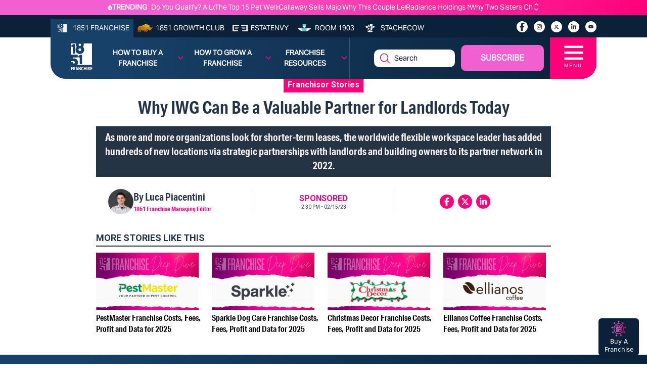

--- FILE ---
content_type: text/html; charset=utf-8
request_url: https://1851franchise.com/why-iwg-can-be-a-valuable-partner-for-landlords-today-2721155
body_size: 48108
content:
<!DOCTYPE html><html lang="en"><head><meta charSet="utf-8"/><meta name="viewport" content="width=device-width, initial-scale=1"/><meta http-equiv="Content-Type" content="text/html; charset=utf-8"/><meta http-equiv="Cache-Control" content="public"/><meta name="google-site-verification" content="kURSOkCHL2E3JeVh6pJKNgHxbel4taURv07f5nW17sE"/><title>Why IWG Can Be a Valuable Partner for Landlords Today</title><link rel="canonical" href="https://1851franchise.com/why-iwg-can-be-a-valuable-partner-for-landlords-today-2721155"/><meta name="title" content="Why IWG Can Be a Valuable Partner for Landlords Today"/><meta name="keywords" content="Regus Work Spaces,IWG offices,franchising"/><meta name="description" content="As more and more organizations look for shorter-term leases, the worldwide flexible workspace leader has added hundreds of new locations via strategic partnerships with landlords and building owners to its partner network in 2022."/><meta name="author" content="1851franchise"/><meta name="robots" content="index,follow"/><meta name="referrer" content="no-referrer-when-downgrade"/><meta property="og:title" content="Why IWG Can Be a Valuable Partner for Landlords Today"/><meta property="og:description" content="As more and more organizations look for shorter-term leases, the worldwide flexible workspace leader has added hundreds of new locations via strategic partnerships with landlords and building owners to its partner network in 2022."/><meta property="og:type" content="article"/><meta property="og:image" content="https://images.1851franchise.com/1280x720/filters:format(webp)/story1/2721155/d07b9cede93897cabc941beeaf498e4c7775.jpg"/><meta property="og:site_name" content="Why IWG Can Be a Valuable Partner for Landlords Today"/><meta property="og:url" content="https://1851franchise.com/why-iwg-can-be-a-valuable-partner-for-landlords-today-2721155"/><meta property="og:image:secure_url" content="https://images.1851franchise.com/1280x720/filters:format(webp)/story1/2721155/d07b9cede93897cabc941beeaf498e4c7775.jpg"/><meta property="fb:app_id" content="806587212746590"/><meta property="twitter:card" content="summary"/><link rel="preload" href="https://images.1851franchise.com/544x306/filters:format(webp)/story1/2721155/d07b9cede93897cabc941beeaf498e4c7775.jpg" as="image" fetchpriority="high"/><link rel="preload" href="https://images.1851franchise.com/1280x720/filters:format(webp)/story1/2731080/1767019154_2731080.png" as="image" fetchpriority="high"/><link rel="preload" href="https://images.1851franchise.com/1280x720/filters:format(webp)/story1/2730723/1762465756_2730723.png" as="image" fetchpriority="high"/><link rel="preload" href="https://images.1851franchise.com/1280x720/filters:format(webp)/story1/2730724/1762466091_2730724.png" as="image" fetchpriority="high"/><link rel="preload" href="https://images.1851franchise.com/1280x720/filters:format(webp)/story1/2730721/1762465417_2730721.png" as="image" fetchpriority="high"/><meta name="next-head-count" content="27"/><meta name="theme-color" content="#4285f4"/><link rel="preload" href="/_next/static/media/47cbc4e2adbc5db9-s.p.woff2" as="font" type="font/woff2" crossorigin="anonymous" data-next-font="size-adjust"/><link rel="preload" href="/_next/static/media/70d2fd2b9078a5a3-s.p.woff2" as="font" type="font/woff2" crossorigin="anonymous" data-next-font="size-adjust"/><link rel="preload" href="/_next/static/media/33a864272e2b3e97-s.p.woff2" as="font" type="font/woff2" crossorigin="anonymous" data-next-font="size-adjust"/><link rel="preload" href="/_next/static/media/3ecd40fce058ee61-s.p.woff2" as="font" type="font/woff2" crossorigin="anonymous" data-next-font="size-adjust"/><link rel="preload" href="/_next/static/media/e4af272ccee01ff0-s.p.woff2" as="font" type="font/woff2" crossorigin="anonymous" data-next-font="size-adjust"/><link rel="preload" href="/_next/static/media/1755441e3a2fa970-s.p.woff2" as="font" type="font/woff2" crossorigin="anonymous" data-next-font="size-adjust"/><link rel="preload" href="/_next/static/media/b7bc0480121029d3-s.p.woff2" as="font" type="font/woff2" crossorigin="anonymous" data-next-font="size-adjust"/><link rel="preload" href="/_next/static/media/75a5041cfda42963-s.p.woff2" as="font" type="font/woff2" crossorigin="anonymous" data-next-font="size-adjust"/><link rel="preload" href="/_next/static/media/64a30ec8e1e28864-s.p.woff2" as="font" type="font/woff2" crossorigin="anonymous" data-next-font="size-adjust"/><link rel="preload" href="/_next/static/media/a24b6be217b6b58f-s.p.woff2" as="font" type="font/woff2" crossorigin="anonymous" data-next-font="size-adjust"/><link rel="preload" href="/_next/static/media/e5edfa9dc39ed721-s.p.woff2" as="font" type="font/woff2" crossorigin="anonymous" data-next-font="size-adjust"/><link rel="preload" href="/_next/static/media/3fc648d8bd6aeb2b-s.p.woff2" as="font" type="font/woff2" crossorigin="anonymous" data-next-font="size-adjust"/><link rel="preload" href="/_next/static/media/71135ab8347c63a7-s.p.woff2" as="font" type="font/woff2" crossorigin="anonymous" data-next-font="size-adjust"/><link rel="preload" href="/_next/static/media/eadbea028f46ea03-s.p.woff2" as="font" type="font/woff2" crossorigin="anonymous" data-next-font="size-adjust"/><link rel="preload" href="/_next/static/media/4ea12a7ed18dcab1-s.p.woff2" as="font" type="font/woff2" crossorigin="anonymous" data-next-font="size-adjust"/><link rel="preload" href="/_next/static/media/00d74098b1539a8e-s.p.woff2" as="font" type="font/woff2" crossorigin="anonymous" data-next-font="size-adjust"/><link rel="preload" href="/_next/static/media/11f9cb7f250801e2-s.p.woff2" as="font" type="font/woff2" crossorigin="anonymous" data-next-font="size-adjust"/><link rel="preload" href="/_next/static/media/e3b965b7d8902584-s.p.woff2" as="font" type="font/woff2" crossorigin="anonymous" data-next-font="size-adjust"/><link rel="preload" href="/_next/static/media/a936adeb8e4e56e7-s.p.woff2" as="font" type="font/woff2" crossorigin="anonymous" data-next-font="size-adjust"/><link rel="preload" href="/_next/static/media/fbf787c20afe829f-s.p.woff2" as="font" type="font/woff2" crossorigin="anonymous" data-next-font="size-adjust"/><link rel="preload" href="/_next/static/media/b64760b8be89664b-s.p.woff2" as="font" type="font/woff2" crossorigin="anonymous" data-next-font="size-adjust"/><link rel="preload" href="/_next/static/media/a824a067ce851646-s.p.woff2" as="font" type="font/woff2" crossorigin="anonymous" data-next-font="size-adjust"/><link rel="preload" href="/_next/static/media/ac4024c73e5bfecb-s.p.woff2" as="font" type="font/woff2" crossorigin="anonymous" data-next-font="size-adjust"/><link rel="preload" href="/_next/static/media/a6c3b0cb9b8953b9-s.p.woff2" as="font" type="font/woff2" crossorigin="anonymous" data-next-font="size-adjust"/><link rel="preload" href="/_next/static/media/2b6b35c4108822f4-s.p.woff2" as="font" type="font/woff2" crossorigin="anonymous" data-next-font="size-adjust"/><link rel="preload" href="/_next/static/media/3f6be2c9bcaf9c61-s.p.otf" as="font" type="font/otf" crossorigin="anonymous" data-next-font="size-adjust"/><link rel="preload" href="/_next/static/media/bf970d71e6a948f1-s.p.woff2" as="font" type="font/woff2" crossorigin="anonymous" data-next-font="size-adjust"/><link rel="preload" href="/_next/static/media/66eb4c0d828cdd1b-s.p.woff2" as="font" type="font/woff2" crossorigin="anonymous" data-next-font="size-adjust"/><link rel="preload" href="/_next/static/media/924b355a1bf05975-s.p.otf" as="font" type="font/otf" crossorigin="anonymous" data-next-font="size-adjust"/><link rel="preload" href="/_next/static/media/4d49e9a2cfa7792b-s.p.woff2" as="font" type="font/woff2" crossorigin="anonymous" data-next-font="size-adjust"/><link rel="preload" href="/_next/static/media/1cada10201ad8178-s.p.woff2" as="font" type="font/woff2" crossorigin="anonymous" data-next-font="size-adjust"/><link rel="preload" href="/_next/static/media/0dae820797dc8693-s.p.woff2" as="font" type="font/woff2" crossorigin="anonymous" data-next-font="size-adjust"/><link rel="preload" href="/_next/static/media/98bf93954c9a34de-s.p.woff2" as="font" type="font/woff2" crossorigin="anonymous" data-next-font="size-adjust"/><link rel="preload" href="/_next/static/media/40bffe24cbc28c47-s.p.woff2" as="font" type="font/woff2" crossorigin="anonymous" data-next-font="size-adjust"/><link rel="preload" href="/_next/static/media/e0f8ece231c393b7-s.p.woff2" as="font" type="font/woff2" crossorigin="anonymous" data-next-font="size-adjust"/><link rel="preload" href="/_next/static/media/0197142f6f1cf7b9-s.p.woff2" as="font" type="font/woff2" crossorigin="anonymous" data-next-font="size-adjust"/><link rel="preload" href="/_next/static/media/6b38c416b5fe22a2-s.p.woff2" as="font" type="font/woff2" crossorigin="anonymous" data-next-font="size-adjust"/><link rel="preload" href="/_next/static/media/58c719f013e9edd8-s.p.woff2" as="font" type="font/woff2" crossorigin="anonymous" data-next-font="size-adjust"/><link rel="preload" href="/_next/static/media/103a092c382eb718-s.p.woff2" as="font" type="font/woff2" crossorigin="anonymous" data-next-font="size-adjust"/><link rel="preload" href="/_next/static/media/94242fdcdfd6058b-s.p.woff2" as="font" type="font/woff2" crossorigin="anonymous" data-next-font="size-adjust"/><link rel="preload" href="/_next/static/media/2071a184391c2d8a-s.p.woff2" as="font" type="font/woff2" crossorigin="anonymous" data-next-font="size-adjust"/><link rel="preload" href="/_next/static/media/87d32fbafe1a5a8c-s.p.woff2" as="font" type="font/woff2" crossorigin="anonymous" data-next-font="size-adjust"/><link rel="preload" href="/_next/static/media/23676e0cf0e101ba-s.p.woff2" as="font" type="font/woff2" crossorigin="anonymous" data-next-font="size-adjust"/><link rel="preload" href="/_next/static/media/a14f5062f90a6f32-s.p.woff2" as="font" type="font/woff2" crossorigin="anonymous" data-next-font="size-adjust"/><link rel="preload" href="/_next/static/media/38e263c5c8e46e51-s.p.woff2" as="font" type="font/woff2" crossorigin="anonymous" data-next-font="size-adjust"/><link rel="preload" href="/_next/static/css/b99b560fd907eddb.css" as="style"/><link rel="stylesheet" href="/_next/static/css/b99b560fd907eddb.css" data-n-g=""/><link rel="preload" href="/_next/static/css/90b3440a1132daa6.css" as="style"/><link rel="stylesheet" href="/_next/static/css/90b3440a1132daa6.css"/><noscript data-n-css=""></noscript><script defer="" nomodule="" src="/_next/static/chunks/polyfills-c67a75d1b6f99dc8.js"></script><script defer="" src="/_next/static/chunks/9644-6dba775fda16a9fa.js"></script><script defer="" src="/_next/static/chunks/141-c0848b0258d8c7d7.js"></script><script defer="" src="/_next/static/chunks/8432-54db8af8c9f39692.js"></script><script defer="" src="/_next/static/chunks/2571.27c9eb2c2f466c6f.js"></script><script src="/_next/static/chunks/webpack-6d0b63aebf1593b9.js" defer=""></script><script src="/_next/static/chunks/framework-314c182fa7e2bf37.js" defer=""></script><script src="/_next/static/chunks/main-478f8de8f1798938.js" defer=""></script><script src="/_next/static/chunks/pages/_app-9aee9e0274f33467.js" defer=""></script><script src="/_next/static/chunks/pages/%5Bslug%5D-4219c0e0c7b346e0.js" defer=""></script><script src="/_next/static/XTeu1iFzw_c_K7IWXwiMm/_buildManifest.js" defer=""></script><script src="/_next/static/XTeu1iFzw_c_K7IWXwiMm/_ssgManifest.js" defer=""></script></head><body><div id="__next"><div class="
      __variable_fd649c 
      __variable_75bbc9 
      __variable_e203f8 
      __variable_cd00f8 
      __variable_631611 
      __variable_923bcc 
      __variable_5c4b18 
      __variable_f16e83 
      __variable_2b1c3d 
      __variable_a51b2e 
      __variable_58ef3f 
      __variable_fb8187 
      __variable_4283e8 
      __variable_53e270 
      __variable_0cb770 
      __variable_f4f80c 
      __variable_69ab42 
      __variable_d88be3
      __variable_502588 
      __variable_ac8e17 
      __variable_362571
      __variable_767073
      __variable_fdcbce
      __variable_08dff0
      __variable_92a620
      __variable_858812
      __variable_e11875
      __variable_cdf48d
      __variable_88ab91
      __variable_c00f8c
      __variable_ff0208
      __variable_3c39d2
      __variable_041963
      __variable_37114d
      __variable_20cae0
      __variable_4ba11c
      __variable_a492e1
      __variable_6521b2
      __variable_47fa9c
      __variable_b48099
      __variable_c22e43
      __variable_659db4
      __variable_be959f
    "><div class="w-full mx-auto overflow-hidden relative pt-[5.2rem] md:pt-[4.2rem]"><div class="fixed w-full z-20 top-0"><div class="bg-primary-gradient text-white min-h-[30px] hidden lg:block"><div class="w-full max-w-screen-cw mx-auto py-[0.219rem] flex justify-center items-center"><div class="items-center justify-center gap-1 flex"><img alt="trending_fire_logo" loading="lazy" width="9" height="11" decoding="async" data-nimg="1" class="object-contain max-w-[9px] max-h-[11px]" style="color:transparent" src="https://images.1851franchise.com/supplier-db/static/flame.svg"/><span class="caption font-bold pr-2">TRENDING</span></div><div class="max-w-screen-sm md:max-w-screen-md w-full flex"><div class="keen-slider h-5  flex justify-start items-center"><a href="https://1851franchise.com/do-you-qualify-a-look-at-the-chick-fil-a-franchise-requirements-2730436#trending" target="_self" class="keen-slider__slide items-center justify-start caption font-normal text-white overflow-ellipsis whitespace-nowrap pr-6 !w-[calc(100%-25px)] h-[28px] !m-0 !flex">Do You Qualify? A Look at the Chick-fil-A Franchise Requirements</a><a href="https://1851franchise.com/top-pet-wellness-franchise-opportunities-2730433#trending" target="_self" class="keen-slider__slide items-center justify-start caption font-normal text-white overflow-ellipsis whitespace-nowrap pr-6 !w-[calc(100%-25px)] h-[28px] !m-0 !flex">The Top 15 Pet Wellness and Vet Care Franchises for 2026</a><a href="https://1851franchise.com/callaway-sells-majority-stake-in-topgolf-to-private-equity-for-770-million-2730839#trending" target="_self" class="keen-slider__slide items-center justify-start caption font-normal text-white overflow-ellipsis whitespace-nowrap pr-6 !w-[calc(100%-25px)] h-[28px] !m-0 !flex">Callaway Sells Majority Stake in Topgolf to Private Equity for $770 Million</a><a href="https://1851franchise.com/why-this-couple-left-corporate-america-to-build-a-community-focused-trublue-business-in-the-town-where-they-raised-their-sons-2730844#trending" target="_self" class="keen-slider__slide items-center justify-start caption font-normal text-white overflow-ellipsis whitespace-nowrap pr-6 !w-[calc(100%-25px)] h-[28px] !m-0 !flex">Why This Couple Left Corporate America to Build a Community-Focused TruBlue Business in the Town Where They Raised Their Sons</a><a href="https://1851franchise.com/keith-sizemore-radiance-holdings-cdo-2730837#trending" target="_self" class="keen-slider__slide items-center justify-start caption font-normal text-white overflow-ellipsis whitespace-nowrap pr-6 !w-[calc(100%-25px)] h-[28px] !m-0 !flex">Radiance Holdings Names Keith Sizemore Chief Development Officer</a><a href="https://1851franchise.com/why-two-sisters-chose-now-to-build-a-purpose-driven-home-care-business-with-griswold-2730847#trending" target="_self" class="keen-slider__slide items-center justify-start caption font-normal text-white overflow-ellipsis whitespace-nowrap pr-6 !w-[calc(100%-25px)] h-[28px] !m-0 !flex">Why Two Sisters Chose Now to Build a Purpose-Driven Home Care Business With Griswold</a></div><span class="flex flex-col"><svg aria-hidden="true" focusable="false" data-prefix="fas" data-icon="angle-up" class="svg-inline--fa fa-angle-up w-3 h-2.5 cursor-pointer" role="img" xmlns="http://www.w3.org/2000/svg" viewBox="0 0 448 512"><path fill="currentColor" d="M201.4 137.4c12.5-12.5 32.8-12.5 45.3 0l160 160c12.5 12.5 12.5 32.8 0 45.3s-32.8 12.5-45.3 0L224 205.3 86.6 342.6c-12.5 12.5-32.8 12.5-45.3 0s-12.5-32.8 0-45.3l160-160z"></path></svg><svg aria-hidden="true" focusable="false" data-prefix="fas" data-icon="angle-down" class="svg-inline--fa fa-angle-down w-3 h-2.5 cursor-pointer" role="img" xmlns="http://www.w3.org/2000/svg" viewBox="0 0 448 512"><path fill="currentColor" d="M201.4 342.6c12.5 12.5 32.8 12.5 45.3 0l160-160c12.5-12.5 12.5-32.8 0-45.3s-32.8-12.5-45.3 0L224 274.7 86.6 137.4c-12.5-12.5-32.8-12.5-45.3 0s-12.5 32.8 0 45.3l160 160z"></path></svg></span></div></div></div><div class="relative"><div class="bg-secondary pt-[6px] md:min-h-[40px] hidden md:block"><div class="w-full max-w-screen-cw lg:mx-auto lg:px-0 pb-0"><div class="flex flex-wrap justify-between mt-[1px]"><ul class="flex flex-wrap items-center text-[#F1F3F3] m-0"><li class="h-full"><a href="https://1851franchise.com" target="_self" class="flex items-center justify-center h-full bg-[#18416A]  uppercase px-2 py-2"><span class="me-[6px]"><img alt="1851 Franchise_logo" loading="lazy" width="30" height="18" decoding="async" data-nimg="1" class="max-w-[30px] object-contain max-h-[1.1rem]" style="color:transparent" src="https://images.1851franchise.com/supplier-db/static/1851-header-logo.svg"/></span><span class="hidden lg:block caption font-normal">1851 Franchise</span></a></li><li class="h-full"><a href="https://1851franchise.com/growth-club/" target="_self" class="flex items-center justify-center h-full text-white uppercase px-1.5 lg:px-2 "><span class="me-[6px]"><img alt="1851 Growth Club_logo" loading="lazy" width="30" height="18" decoding="async" data-nimg="1" class="max-w-[30px] object-contain max-h-[1.1rem] aspect-square" style="color:transparent" src="https://images.1851franchise.com/supplier-db/static/rino-header-logo.svg"/></span><span class="hidden md:block caption font-normal"> <!-- -->1851 Growth Club</span></a></li><li class="h-full"><a href="https://estatenvy.com" target="_blank" class="flex items-center justify-center h-full text-white uppercase px-1.5 lg:px-2 "><span class="me-[6px]"><img alt="Estatenvy_logo" loading="lazy" width="30" height="18" decoding="async" data-nimg="1" class="max-w-[30px] object-contain max-h-[1.1rem] aspect-square" style="color:transparent" src="https://images.1851franchise.com/supplier-db/static/ee-header-logo.svg"/></span><span class="hidden md:block caption font-normal"> <!-- -->Estatenvy</span></a></li><li class="h-full"><a href="https://room1903.com" target="_blank" class="flex items-center justify-center h-full text-white uppercase px-1.5 lg:px-2 "><span class="me-[6px]"><img alt="Room 1903_logo" loading="lazy" width="30" height="18" decoding="async" data-nimg="1" class="max-w-[30px] object-contain max-h-[1.1rem] aspect-square" style="color:transparent" src="https://images.1851franchise.com/supplier-db/static/1903-header-logo.svg"/></span><span class="hidden md:block caption font-normal"> <!-- -->Room 1903</span></a></li><li class="h-full"><a href="https://stachecow.com" target="_blank" class="flex items-center justify-center h-full text-white uppercase px-1.5 lg:px-2 "><span class="me-[6px]"><img alt="Stachecow_logo" loading="lazy" width="30" height="18" decoding="async" data-nimg="1" class="max-w-[30px] object-contain max-h-[1.1rem] aspect-square" style="color:transparent" src="https://images.1851franchise.com/supplier-db/static/sc-header-logo.svg"/></span><span class="hidden md:block caption font-normal"> <!-- -->Stachecow</span></a></li></ul><div class="py-2 lg:pt-[3px] flex"><ul class="flex flex-wrap items-center mx-2 lg:mx-0"><li><a href="https://www.facebook.com/1851magazine?utm_source=1851franchise.com&amp;utm_medium=franchise" target="_blank" aria-label="socialLinks" class="w-[22px] h-[22px]  rounded-full bg-white text-[12px] text-center flex items-center justify-center ms-2 lg:ms-3 cursor-pointer mb-0"><svg aria-hidden="true" focusable="false" data-prefix="fab" data-icon="facebook-f" class="svg-inline--fa fa-facebook-f w-2.5" role="img" xmlns="http://www.w3.org/2000/svg" viewBox="0 0 320 512"><path fill="currentColor" d="M80 299.3V512H196V299.3h86.5l18-97.8H196V166.9c0-51.7 20.3-71.5 72.7-71.5c16.3 0 29.4 .4 37 1.2V7.9C291.4 4 256.4 0 236.2 0C129.3 0 80 50.5 80 159.4v42.1H14v97.8H80z"></path></svg></a></li><li><a href="https://www.instagram.com/1851franchise/?utm_source=1851franchise.com&amp;utm_medium=franchise" target="_blank" aria-label="socialLinks" class="w-[22px] h-[22px]  rounded-full bg-white text-[12px] text-center flex items-center justify-center ms-2 lg:ms-3 cursor-pointer mb-0"><svg aria-hidden="true" focusable="false" data-prefix="fab" data-icon="instagram" class="svg-inline--fa fa-instagram w-2.5" role="img" xmlns="http://www.w3.org/2000/svg" viewBox="0 0 448 512"><path fill="currentColor" d="M224.1 141c-63.6 0-114.9 51.3-114.9 114.9s51.3 114.9 114.9 114.9S339 319.5 339 255.9 287.7 141 224.1 141zm0 189.6c-41.1 0-74.7-33.5-74.7-74.7s33.5-74.7 74.7-74.7 74.7 33.5 74.7 74.7-33.6 74.7-74.7 74.7zm146.4-194.3c0 14.9-12 26.8-26.8 26.8-14.9 0-26.8-12-26.8-26.8s12-26.8 26.8-26.8 26.8 12 26.8 26.8zm76.1 27.2c-1.7-35.9-9.9-67.7-36.2-93.9-26.2-26.2-58-34.4-93.9-36.2-37-2.1-147.9-2.1-184.9 0-35.8 1.7-67.6 9.9-93.9 36.1s-34.4 58-36.2 93.9c-2.1 37-2.1 147.9 0 184.9 1.7 35.9 9.9 67.7 36.2 93.9s58 34.4 93.9 36.2c37 2.1 147.9 2.1 184.9 0 35.9-1.7 67.7-9.9 93.9-36.2 26.2-26.2 34.4-58 36.2-93.9 2.1-37 2.1-147.8 0-184.8zM398.8 388c-7.8 19.6-22.9 34.7-42.6 42.6-29.5 11.7-99.5 9-132.1 9s-102.7 2.6-132.1-9c-19.6-7.8-34.7-22.9-42.6-42.6-11.7-29.5-9-99.5-9-132.1s-2.6-102.7 9-132.1c7.8-19.6 22.9-34.7 42.6-42.6 29.5-11.7 99.5-9 132.1-9s102.7-2.6 132.1 9c19.6 7.8 34.7 22.9 42.6 42.6 11.7 29.5 9 99.5 9 132.1s2.7 102.7-9 132.1z"></path></svg></a></li><li><a href="https://twitter.com/1851Franchise?utm_source=1851franchise.com&amp;utm_medium=franchise" target="_blank" aria-label="socialLinks" class="w-[22px] h-[22px]  rounded-full bg-white text-[12px] text-center flex items-center justify-center ms-2 lg:ms-3 cursor-pointer mb-0"><svg aria-hidden="true" focusable="false" data-prefix="fab" data-icon="x-twitter" class="svg-inline--fa fa-x-twitter w-2.5" role="img" xmlns="http://www.w3.org/2000/svg" viewBox="0 0 512 512"><path fill="currentColor" d="M389.2 48h70.6L305.6 224.2 487 464H345L233.7 318.6 106.5 464H35.8L200.7 275.5 26.8 48H172.4L272.9 180.9 389.2 48zM364.4 421.8h39.1L151.1 88h-42L364.4 421.8z"></path></svg></a></li><li><a href="https://www.linkedin.com/company/1851-project?utm_source=1851franchise.com&amp;utm_medium=franchise" target="_blank" aria-label="socialLinks" class="w-[22px] h-[22px]  rounded-full bg-white text-[12px] text-center flex items-center justify-center ms-2 lg:ms-3 cursor-pointer mb-0"><svg aria-hidden="true" focusable="false" data-prefix="fab" data-icon="linkedin-in" class="svg-inline--fa fa-linkedin-in w-2.5" role="img" xmlns="http://www.w3.org/2000/svg" viewBox="0 0 448 512"><path fill="currentColor" d="M100.28 448H7.4V148.9h92.88zM53.79 108.1C24.09 108.1 0 83.5 0 53.8a53.79 53.79 0 0 1 107.58 0c0 29.7-24.1 54.3-53.79 54.3zM447.9 448h-92.68V302.4c0-34.7-.7-79.2-48.29-79.2-48.29 0-55.69 37.7-55.69 76.7V448h-92.78V148.9h89.08v40.8h1.3c12.4-23.5 42.69-48.3 87.88-48.3 94 0 111.28 61.9 111.28 142.3V448z"></path></svg></a></li><li><a href="https://www.youtube.com/c/1851Franchise?utm_source=1851franchise.com&amp;utm_medium=franchise" target="_blank" aria-label="socialLinks" class="w-[22px] h-[22px]  rounded-full bg-white text-[12px] text-center flex items-center justify-center ms-2 lg:ms-3 cursor-pointer mb-0"><svg aria-hidden="true" focusable="false" data-prefix="fab" data-icon="youtube" class="svg-inline--fa fa-youtube w-2.5" role="img" xmlns="http://www.w3.org/2000/svg" viewBox="0 0 576 512"><path fill="currentColor" d="M549.655 124.083c-6.281-23.65-24.787-42.276-48.284-48.597C458.781 64 288 64 288 64S117.22 64 74.629 75.486c-23.497 6.322-42.003 24.947-48.284 48.597-11.412 42.867-11.412 132.305-11.412 132.305s0 89.438 11.412 132.305c6.281 23.65 24.787 41.5 48.284 47.821C117.22 448 288 448 288 448s170.78 0 213.371-11.486c23.497-6.321 42.003-24.171 48.284-47.821 11.412-42.867 11.412-132.305 11.412-132.305s0-89.438-11.412-132.305zm-317.51 213.508V175.185l142.739 81.205-142.739 81.201z"></path></svg></a></li></ul></div></div></div></div><div class="absolute w-full"><div class="w-full max-w-screen-cw lg:mx-auto bg-secondary-gradient min-h-[82px] md:min-h-fit md:rounded-br-[30px] md:rounded-bl-[30px]"><div class="flex justify-between"><div class="py-3 md:pl-7 pe-2 "><div class="w-14 ms-3"><a href="/"><img alt="site_logo" loading="lazy" width="44" height="55" decoding="async" data-nimg="1" style="color:transparent" src="https://images.1851franchise.com/static/1851_footer.svg"/></a></div></div><div class="flex justify-between md:justify-center items-center w-full caption  font-[700] uppercase"><ul class="flex md:hidden w-full py-2 justify-center "><li class="group mr-1 2xl:mr-3 relative max-w-24"><a class="text-[#F1F3F3] text-center justify-center items-center flex   cursor-pointer" href="https://1851franchise.com/growth-club">1851 GROWTH CLUB</a></li><li class="group mr-1 2xl:mr-3 relative max-w-24"><a class="text-[#F1F3F3] text-center justify-center items-center flex   cursor-pointer" href="https://1851franchise.com/supplier">Supplier Database</a></li></ul><ul class="md:flex hidden border-r border-primary/[0.7] w-full py-2 lg:py-3 justify-around"><li class="group mr-1 2xl:mr-3 relative py-2 w-29"><a class="text-white text-center justify-center items-center flex    cursor-pointer" href="#">How to Buy a Franchise<span class="icon text-primary ms-[10px]"><svg aria-hidden="true" focusable="false" data-prefix="fas" data-icon="angle-down" class="svg-inline--fa fa-angle-down w-3" role="img" xmlns="http://www.w3.org/2000/svg" viewBox="0 0 448 512"><path fill="currentColor" d="M201.4 342.6c12.5 12.5 32.8 12.5 45.3 0l160-160c12.5-12.5 12.5-32.8 0-45.3s-32.8-12.5-45.3 0L224 274.7 86.6 137.4c-12.5-12.5-32.8-12.5-45.3 0s-12.5 32.8 0 45.3l160 160z"></path></svg></span></a><div class="invisible group-hover:visible absolute left-1/2 z-10 mt-0 flex w-screen max-w-max -translate-x-1/2 px-4 pt-3"><div class="min-w-[15rem] max-w-xs flex-auto overflow-hidden bg-secondary text-white text-sm leading-6 shadow-lg ring-1 ring-gray-900/5"><div class="p-0"><div class="group relative flex gap-x-6 px-4 py-1 hover:bg-gray-50"><div><a href="https://1851university.thinkific.com/courses/HowToBuyAFranchise?utm_source=1851franchise.com&amp;utm_medium=franchise&amp;utm_campaign=Buying%20a%20Franchise%20Masterclass" target="_blank" rel="noopener noreferrer" class="hover:text-secondary flex font-[500] normal-case">Buying a Franchise Masterclass<span class="absolute inset-0"></span></a></div></div><div class="group relative flex gap-x-6 px-4 py-1 hover:bg-gray-50"><div><a href="https://1851franchise.com/growth-club" target="_self" rel="noopener noreferrer" class="hover:text-secondary flex font-[500] normal-case"> Franchise Opportunities<span class="absolute inset-0"></span></a></div></div><div class="group relative flex gap-x-6 px-4 py-1 hover:bg-gray-50"><div><a href="https://1851franchise.com/growth-club" target="_self" rel="noopener noreferrer" class="hover:text-secondary flex font-[500] normal-case"><img alt="logo" loading="lazy" width="28" height="20" decoding="async" data-nimg="1" class="cursor-pointer pr-1" style="color:transparent" src="https://images.1851franchise.com/navigationItem/1383945eb7241c30753a738bf81980269263.svg"/>Get Support Buying a Franchise<span class="absolute inset-0"></span></a></div></div><div class="group relative flex gap-x-6 px-4 py-1 hover:bg-gray-50"><div><a href="https://assets.1851franchise.com/v1/university/pdf/1851WhitepaperHowtoFranchise-1712816661.pdf" target="_self" rel="noopener noreferrer" class="hover:text-secondary flex font-[500] normal-case">How to Buy a Franchise White Paper<span class="absolute inset-0"></span></a></div></div></div></div></div></li><li class="group mr-1 2xl:mr-3 relative py-2 w-29"><a class="text-white text-center justify-center items-center flex    cursor-pointer" href="#">How to Grow a Franchise<span class="icon text-primary ms-[10px]"><svg aria-hidden="true" focusable="false" data-prefix="fas" data-icon="angle-down" class="svg-inline--fa fa-angle-down w-3" role="img" xmlns="http://www.w3.org/2000/svg" viewBox="0 0 448 512"><path fill="currentColor" d="M201.4 342.6c12.5 12.5 32.8 12.5 45.3 0l160-160c12.5-12.5 12.5-32.8 0-45.3s-32.8-12.5-45.3 0L224 274.7 86.6 137.4c-12.5-12.5-32.8-12.5-45.3 0s-12.5 32.8 0 45.3l160 160z"></path></svg></span></a><div class="invisible group-hover:visible absolute left-1/2 z-10 mt-0 flex w-screen max-w-max -translate-x-1/2 px-4 pt-3"><div class="min-w-[15rem] max-w-xs flex-auto overflow-hidden bg-secondary text-white text-sm leading-6 shadow-lg ring-1 ring-gray-900/5"><div class="p-0"><div class="group relative flex gap-x-6 px-4 py-1 hover:bg-gray-50"><div><a href="https://1851franchise.com/growthclub/1851-growth-club-what-is-winning-in-franchise-growth-2723850" target="_self" rel="noopener noreferrer" class="hover:text-secondary flex font-[500] normal-case">How to Sell Franchises<span class="absolute inset-0"></span></a></div></div></div></div></div></li><li class="group mr-1 2xl:mr-3 relative py-2 w-29"><a class="text-white text-center justify-center items-center flex    cursor-pointer" href="#">Franchise Resources<span class="icon text-primary ms-[10px]"><svg aria-hidden="true" focusable="false" data-prefix="fas" data-icon="angle-down" class="svg-inline--fa fa-angle-down w-3" role="img" xmlns="http://www.w3.org/2000/svg" viewBox="0 0 448 512"><path fill="currentColor" d="M201.4 342.6c12.5 12.5 32.8 12.5 45.3 0l160-160c12.5-12.5 12.5-32.8 0-45.3s-32.8-12.5-45.3 0L224 274.7 86.6 137.4c-12.5-12.5-32.8-12.5-45.3 0s-12.5 32.8 0 45.3l160 160z"></path></svg></span></a><div class="invisible group-hover:visible absolute left-1/2 z-10 mt-0 flex w-screen max-w-max -translate-x-1/2 px-4 pt-3"><div class="min-w-[15rem] max-w-xs flex-auto overflow-hidden bg-secondary text-white text-sm leading-6 shadow-lg ring-1 ring-gray-900/5"><div class="p-0"><div class="group relative flex gap-x-6 px-4 py-1 hover:bg-gray-50"><div><a href="https://1851franchise.com/supplier/?limit=12&amp;page=1&amp;sort=rating%2Cname&amp;order=DESC%2CASC  " target="_self" rel="noopener noreferrer" class="hover:text-secondary flex font-[500] normal-case">Find a Franchise Supplier<span class="absolute inset-0"></span></a></div></div><div class="group relative flex gap-x-6 px-4 py-1 hover:bg-gray-50"><div><a href="https://1851franchise.com/franchise-opportunities" target="_self" rel="noopener noreferrer" class="hover:text-secondary flex font-[500] normal-case">1851 Franchise Opportunities<span class="absolute inset-0"></span></a></div></div><div class="group relative flex gap-x-6 px-4 py-1 hover:bg-gray-50"><div><a href="https://1851franchise.com/brand-news" target="_self" rel="noopener noreferrer" class="hover:text-secondary flex font-[500] normal-case">Franchisor News<span class="absolute inset-0"></span></a></div></div><div class="group relative flex gap-x-6 px-4 py-1 hover:bg-gray-50"><div><a href="https://1851franchise.com/power-rankings" target="_self" rel="noopener noreferrer" class="hover:text-secondary flex font-[500] normal-case">Franchisor Power Rankings<span class="absolute inset-0"></span></a></div></div><div class="group relative flex gap-x-6 px-4 py-1 hover:bg-gray-50"><div><a href="https://1851francamp.com?utm_source=1851franchise.com&amp;utm_medium=franchise&amp;utm_campaign=FranCamp%20Mastermind%20Summit" target="_blank" rel="noopener noreferrer" class="hover:text-secondary flex font-[500] normal-case">FranCamp Mastermind Summit<span class="absolute inset-0"></span></a></div></div><div class="group relative flex gap-x-6 px-4 py-1 hover:bg-gray-50"><div><a href="https://1851franchise.com/franchise-website-marketing" target="_self" rel="noopener noreferrer" class="hover:text-secondary flex font-[500] normal-case">Franchise Development Website Builder<span class="absolute inset-0"></span></a></div></div></div></div></div></li></ul><div class="flex justify-between items-center md:w-auto lg:w-full xl:justify-end"><div class="hidden md:block search-box ms-2 lg:ms-3 2xl:ms-4 group relative w-10 lg:w-full lg:max-w-[160px] py-4 lg:py-0"><span class="relative text-primary text-sm lg:absolute left-3 top-1/2 -translate-y-1/2 z-10 cursor-pointer lg:cursor-default"><img alt="search_logo" data-nimg="1" loading="lazy" width="19" height="19" decoding="async" class="cursor-pointer aspect-square" style="color:transparent" src="https://images.1851franchise.com/supplier-db/static/search.png"/></span><form><input class="mt-2 right-0 w-[160px] absolute invisible group-hover:visible lg:visible py-2 px-3   lg:mt-0 lg:relative lg:w-full rounded-[10px] lg:ps-10 lg:pr-[14px] text-md bg-white  focus:outline-none text-base  font-normal caret-[#050E3C] placeholder:text-[#050E3C] p" type="text" placeholder="Search" name="query"/></form></div><a href="https://1851franchise.com/subscribe" aria-label="Subscribe"><button class="hidden md:block ms-2 lg:ms-3 2xl:ms-4 rounded-[10px] bg-primary2 text-[#F1F3F3] text-center text-md  py-[calc(1rem-5.75px)] px-2 w-[164px] h-[calc(3rem+4px)]">Subscribe</button></a><div class="relative " data-headlessui-state=""><button class="bg-[#FF007A] h-[82px] w-[92px] items-center justify-center flex-col text-white   ms-3 lg:8 2xl:ms-6 outline-none flex cursor-pointer md:rounded-br-[30px] overflow-hidden" type="button" aria-expanded="false" data-headlessui-state=""><span class="text-[35px] h-[30px]  leading-6 scale-x-[1.4]">☰</span><span class="text-[0.625rem] tracking-[0.2em] leading-[122%] font-[500] font-Proxima ">MENU</span></button></div><span hidden="" style="position:fixed;top:1px;left:1px;width:1px;height:0;padding:0;margin:-1px;overflow:hidden;clip:rect(0, 0, 0, 0);white-space:nowrap;border-width:0;display:none"></span></div></div></div></div></div></div></div><script id="contentSchema" type="application/ld+json">{"@context":"https://schema.org/","@type":"Article","headline":"Why IWG Can Be a Valuable Partner for Landlords Today","name":"1851 Franchise","url":"https://1851franchise.com/why-iwg-can-be-a-valuable-partner-for-landlords-today-2721155","datePublished":"2023-02-15T14:14:38-05:00","dateModified":"2023-02-15T14:14:38-05:00","articleSection":"Franchisor Stories","mainEntityOfPage":{"@type":"WebPage","@id":"https://1851franchise.com/why-iwg-can-be-a-valuable-partner-for-landlords-today-2721155"},"author":{"@type":"Person","name":"Luca Piacentini"},"image":{"@type":"ImageObject","url":"https://images.1851franchise.com/1280x720/filters:format(webp)/story1/2721155/d07b9cede93897cabc941beeaf498e4c7775.jpg","width":802,"height":451},"publisher":{"@type":"Organization","name":"1851 Franchise","logo":{"@type":"ImageObject","url":"https://images.1851franchise.com/static/1851Logo.svg","width":54,"height":54},"sameAs":["https://twitter.com/1851Franchise?utm_source=1851franchise.com&utm_medium=article","https://www.facebook.com/1851magazine?utm_source=1851franchise.com&utm_medium=article","https://www.instagram.com/1851franchise/?utm_source=1851franchise.com&utm_medium=article","https://www.linkedin.com/company/1851-project?utm_source=1851franchise.com&utm_medium=article","https://www.youtube.com/c/1851Franchise?utm_source=1851franchise.com&utm_medium=article"]}}</script><script id="contentNewsSchema" type="application/ld+json">{"@context":"https://schema.org/","@type":"NewsArticle","headline":"Why IWG Can Be a Valuable Partner for Landlords Today","name":"1851 Franchise","url":"https://1851franchise.com/why-iwg-can-be-a-valuable-partner-for-landlords-today-2721155","datePublished":"2023-02-15T14:14:38-05:00","dateModified":"2023-02-15T14:14:38-05:00","articleSection":"Franchisor Stories","dateline":"2023-02-15T14:14:38-05:00","printEdition":"Online","printSection":"Franchise News","mainEntityOfPage":{"@type":"WebPage","@id":"https://1851franchise.com/why-iwg-can-be-a-valuable-partner-for-landlords-today-2721155"},"author":{"@type":"Person","name":"Luca Piacentini"},"image":{"@type":"ImageObject","url":"https://images.1851franchise.com/1280x720/filters:format(webp)/story1/2721155/d07b9cede93897cabc941beeaf498e4c7775.jpg","width":802,"height":451},"publisher":{"@type":"Organization","name":"1851 Franchise","logo":{"@type":"ImageObject","url":"https://images.1851franchise.com/static/1851Logo.svg","width":54,"height":54},"sameAs":["https://twitter.com/1851Franchise?utm_source=1851franchise.com&utm_medium=article","https://www.facebook.com/1851magazine?utm_source=1851franchise.com&utm_medium=article","https://www.instagram.com/1851franchise/?utm_source=1851franchise.com&utm_medium=article","https://www.linkedin.com/company/1851-project?utm_source=1851franchise.com&utm_medium=article","https://www.youtube.com/c/1851Franchise?utm_source=1851franchise.com&utm_medium=article"]}}</script><div><article id="why-iwg-can-be-a-valuable-partner-for-landlords-today-2721155" class="articles mt-4 md:first:mt-[65px] lg:first:mt-[85px]" data-slug="why-iwg-can-be-a-valuable-partner-for-landlords-today-2721155"><div class="text-black w-full max-w-screen-article m-auto px-4 md:px-0 md:py-4 relative "><div class="relative w-full aspect-[16/9]"><img alt="banner" fetchpriority="high" decoding="async" data-nimg="fill" style="position:absolute;height:100%;width:100%;left:0;top:0;right:0;bottom:0;color:transparent;background-size:cover;background-position:50% 50%;background-repeat:no-repeat;background-image:url(&quot;data:image/svg+xml;charset=utf-8,%3Csvg xmlns=&#x27;http://www.w3.org/2000/svg&#x27; %3E%3Cfilter id=&#x27;b&#x27; color-interpolation-filters=&#x27;sRGB&#x27;%3E%3CfeGaussianBlur stdDeviation=&#x27;20&#x27;/%3E%3CfeColorMatrix values=&#x27;1 0 0 0 0 0 1 0 0 0 0 0 1 0 0 0 0 0 100 -1&#x27; result=&#x27;s&#x27;/%3E%3CfeFlood x=&#x27;0&#x27; y=&#x27;0&#x27; width=&#x27;100%25&#x27; height=&#x27;100%25&#x27;/%3E%3CfeComposite operator=&#x27;out&#x27; in=&#x27;s&#x27;/%3E%3CfeComposite in2=&#x27;SourceGraphic&#x27;/%3E%3CfeGaussianBlur stdDeviation=&#x27;20&#x27;/%3E%3C/filter%3E%3Cimage width=&#x27;100%25&#x27; height=&#x27;100%25&#x27; x=&#x27;0&#x27; y=&#x27;0&#x27; preserveAspectRatio=&#x27;none&#x27; style=&#x27;filter: url(%23b);&#x27; href=&#x27;[data-uri]&#x27;/%3E%3C/svg%3E&quot;)" src="https://images.1851franchise.com/544x306/filters:format(webp)/story1/2721155/d07b9cede93897cabc941beeaf498e4c7775.jpg"/></div><a rel="noopener" target="_self" href="https://1851franchise.com/franchisor-stories"><span class="md:absolute md:-translate-y-1/2 md:-translate-x-1/2 left-1/2 md:text-center py-1 px-0 md:px-2 text-primary md:text-white md:bg-primary block font-Roboto font-bold text-[1rem] leading-[141%]">Franchisor Stories</span></a></div><div class="w-full max-w-screen-article m-auto  relative"><h1 class="text-[1.375rem] md:text-[2.125rem] leading-[117%] md:leading-[125%] px-4 md:px-2 font-AktivCondensed md:text-center text-secondary3  normal-case pb-4 pt-2">Why IWG Can Be a Valuable Partner for Landlords Today</h1><p class="text-[0.875rem] md:text-[1.25rem] font-medium leading-[128%] md:leading-[141%] font-AktivCondensed md:bg-secondary3  px-4 md:px-2 md:py-2 text-[#9D9C9C] md:text-[#FBF4F4]  text-center mb-6">As more and more organizations look for shorter-term leases, the worldwide flexible workspace leader has added hundreds of new locations via strategic partnerships with landlords and building owners to its partner network in 2022.</p><div class="grid md:grid-cols-3 gap-y-4 mb-6 px-4 md:px-6"><a rel="noopener" target="_self" href="https://1851franchise.com/author/luca-piacentini"><div class="flex gap-[2rem]"><img alt="author" loading="lazy" width="50" height="50" decoding="async" data-nimg="1" class="rounded-full aspect-square hidden md:block" style="color:transparent" src="https://1851-prod.s3.amazonaws.com/author/4183590665a400f4ff5710d20d4dc3da1039.png"/><div class="flex flex-col justify-center font-AktivCondensed"><span class=" font-bold text-[1.281rem] leading-[125%] m-0 text-secondary3">By<!-- --> <span class="underline md:no-underline text-primary md:text-secondary3">Luca Piacentini</span></span><span class="mt-1 text-primary font-[500] leading-[125%] text-[0.75rem]">1851 Franchise Managing Editor</span></div></div></a><div class="flex flex-col justify-center md:items-center md:border-l-[1px] md:border-r-[1px] md:border-solid font-Roboto"><span class="mb-1 text-primary text-[1rem] leading-[117%] font-bold cursor-pointer">SPONSORED</span><span class="text-secondary3 font-[400] leading-[83.3%] text-[0.625rem]"> <!-- -->2:30 PM • 02/15/23</span></div><div class="flex gap-2  md:justify-center md:items-center"><div class="flex"><div class="facebookShare"><button aria-label="facebookShare" class="facebookShare w-[28px] h-[28px]  mr-[0.5em] rounded-full bg-primary text-white text-center flex items-center justify-center cursor-pointer mb-0 md:mb-0 p-1.5 relative top-0 hover:-top-1 ease-linear duration-300"><svg aria-hidden="true" focusable="false" data-prefix="fab" data-icon="facebook-f" class="svg-inline--fa fa-facebook-f facebookShare w-[10px]" role="img" xmlns="http://www.w3.org/2000/svg" viewBox="0 0 320 512"><path fill="currentColor" d="M80 299.3V512H196V299.3h86.5l18-97.8H196V166.9c0-51.7 20.3-71.5 72.7-71.5c16.3 0 29.4 .4 37 1.2V7.9C291.4 4 256.4 0 236.2 0C129.3 0 80 50.5 80 159.4v42.1H14v97.8H80z"></path></svg></button></div><div class="twitterShare"><button aria-label="twitterShare" class="twitterShare w-[28px] h-[28px]  mr-[0.5em] rounded-full bg-primary text-white text-center flex items-center justify-center cursor-pointer mb-0 md:mb-0 p-1.5 relative top-0 hover:-top-1 ease-linear duration-300"><svg aria-hidden="true" focusable="false" data-prefix="fab" data-icon="x-twitter" class="svg-inline--fa fa-x-twitter twitterShare w-[20px]" role="img" xmlns="http://www.w3.org/2000/svg" viewBox="0 0 512 512"><path fill="currentColor" d="M389.2 48h70.6L305.6 224.2 487 464H345L233.7 318.6 106.5 464H35.8L200.7 275.5 26.8 48H172.4L272.9 180.9 389.2 48zM364.4 421.8h39.1L151.1 88h-42L364.4 421.8z"></path></svg></button></div><div class="linkedinShare"><button aria-label="linkedinShare" class="linkedinShare w-[28px] h-[28px]  mr-[0.5em] rounded-full bg-primary text-white text-center flex items-center justify-center cursor-pointer mb-0 md:mb-0 p-1.5 relative top-0 hover:-top-1 ease-linear duration-300 "><svg aria-hidden="true" focusable="false" data-prefix="fab" data-icon="linkedin-in" class="svg-inline--fa fa-linkedin-in linkedinShare w-[14px]" role="img" xmlns="http://www.w3.org/2000/svg" viewBox="0 0 448 512"><path fill="currentColor" d="M100.28 448H7.4V148.9h92.88zM53.79 108.1C24.09 108.1 0 83.5 0 53.8a53.79 53.79 0 0 1 107.58 0c0 29.7-24.1 54.3-53.79 54.3zM447.9 448h-92.68V302.4c0-34.7-.7-79.2-48.29-79.2-48.29 0-55.69 37.7-55.69 76.7V448h-92.78V148.9h89.08v40.8h1.3c12.4-23.5 42.69-48.3 87.88-48.3 94 0 111.28 61.9 111.28 142.3V448z"></path></svg></button></div></div></div></div><div class="px-4 md:px-0 my-4 article_articleContent__txDn_"></div><div class="flex items-end justify-between gap-4 px-4 md:px-0  pb-2 my-2 border-b-2 border-[#243444]"><h3 class="text-secondary3 font-Roboto text-[1.125rem] font-bold leading-[81%]">MORE STORIES LIKE THIS</h3></div><div class="grid grid-cols-2 md:grid-cols-4 mb-10 gap-4 px-4 md:px-0 "><section><div class="relative"><a target="_self" rel="noopener" href="https://1851franchise.com/pestmaster-franchise-deep-dive-costs-fees-roi-2731080#franchisor-stories"><img alt="PestMaster pest control, PestMaster franchise, PestMaster logo" fetchpriority="high" width="203" height="114" decoding="async" data-nimg="1" class="my-1 aspect-[16/9] object-contain" style="color:transparent;background-size:cover;background-position:50% 50%;background-repeat:no-repeat;background-image:url(&quot;data:image/svg+xml;charset=utf-8,%3Csvg xmlns=&#x27;http://www.w3.org/2000/svg&#x27; viewBox=&#x27;0 0 203 114&#x27;%3E%3Cfilter id=&#x27;b&#x27; color-interpolation-filters=&#x27;sRGB&#x27;%3E%3CfeGaussianBlur stdDeviation=&#x27;20&#x27;/%3E%3CfeColorMatrix values=&#x27;1 0 0 0 0 0 1 0 0 0 0 0 1 0 0 0 0 0 100 -1&#x27; result=&#x27;s&#x27;/%3E%3CfeFlood x=&#x27;0&#x27; y=&#x27;0&#x27; width=&#x27;100%25&#x27; height=&#x27;100%25&#x27;/%3E%3CfeComposite operator=&#x27;out&#x27; in=&#x27;s&#x27;/%3E%3CfeComposite in2=&#x27;SourceGraphic&#x27;/%3E%3CfeGaussianBlur stdDeviation=&#x27;20&#x27;/%3E%3C/filter%3E%3Cimage width=&#x27;100%25&#x27; height=&#x27;100%25&#x27; x=&#x27;0&#x27; y=&#x27;0&#x27; preserveAspectRatio=&#x27;none&#x27; style=&#x27;filter: url(%23b);&#x27; href=&#x27;[data-uri]...&#x27;/%3E%3C/svg%3E&quot;)" src="https://images.1851franchise.com/1280x720/filters:format(webp)/story1/2731080/1767019154_2731080.png"/></a></div><a href="https://1851franchise.com/pestmaster-franchise-deep-dive-costs-fees-roi-2731080#franchisor-stories"><p class="text-black font-AktivCondensed text-[1rem]">PestMaster Franchise Costs, Fees, Profit and Data for 2025</p></a></section><section><div class="relative"><a target="_self" rel="noopener" href="https://1851franchise.com/sparkle-dog-care-franchise-costs-fees-profit-and-data-2730723#franchisor-stories"><img alt="Sparkle Dog Care Franchise Costs, Fees, Profit and Data for 2025" fetchpriority="high" width="203" height="114" decoding="async" data-nimg="1" class="my-1 aspect-[16/9] object-contain" style="color:transparent;background-size:cover;background-position:50% 50%;background-repeat:no-repeat;background-image:url(&quot;data:image/svg+xml;charset=utf-8,%3Csvg xmlns=&#x27;http://www.w3.org/2000/svg&#x27; viewBox=&#x27;0 0 203 114&#x27;%3E%3Cfilter id=&#x27;b&#x27; color-interpolation-filters=&#x27;sRGB&#x27;%3E%3CfeGaussianBlur stdDeviation=&#x27;20&#x27;/%3E%3CfeColorMatrix values=&#x27;1 0 0 0 0 0 1 0 0 0 0 0 1 0 0 0 0 0 100 -1&#x27; result=&#x27;s&#x27;/%3E%3CfeFlood x=&#x27;0&#x27; y=&#x27;0&#x27; width=&#x27;100%25&#x27; height=&#x27;100%25&#x27;/%3E%3CfeComposite operator=&#x27;out&#x27; in=&#x27;s&#x27;/%3E%3CfeComposite in2=&#x27;SourceGraphic&#x27;/%3E%3CfeGaussianBlur stdDeviation=&#x27;20&#x27;/%3E%3C/filter%3E%3Cimage width=&#x27;100%25&#x27; height=&#x27;100%25&#x27; x=&#x27;0&#x27; y=&#x27;0&#x27; preserveAspectRatio=&#x27;none&#x27; style=&#x27;filter: url(%23b);&#x27; href=&#x27;[data-uri]...&#x27;/%3E%3C/svg%3E&quot;)" src="https://images.1851franchise.com/1280x720/filters:format(webp)/story1/2730723/1762465756_2730723.png"/></a></div><a href="https://1851franchise.com/sparkle-dog-care-franchise-costs-fees-profit-and-data-2730723#franchisor-stories"><p class="text-black font-AktivCondensed text-[1rem]">Sparkle Dog Care Franchise Costs, Fees, Profit and Data for 2025</p></a></section><section><div class="relative"><a target="_self" rel="noopener" href="https://1851franchise.com/christmas-decor-franchise-costs-fees-profit-and-data-2730724#franchisor-stories"><img alt="Christmas Decor Franchise Costs, Fees, Profit and Data for 2025" fetchpriority="high" width="203" height="114" decoding="async" data-nimg="1" class="my-1 aspect-[16/9] object-contain" style="color:transparent;background-size:cover;background-position:50% 50%;background-repeat:no-repeat;background-image:url(&quot;data:image/svg+xml;charset=utf-8,%3Csvg xmlns=&#x27;http://www.w3.org/2000/svg&#x27; viewBox=&#x27;0 0 203 114&#x27;%3E%3Cfilter id=&#x27;b&#x27; color-interpolation-filters=&#x27;sRGB&#x27;%3E%3CfeGaussianBlur stdDeviation=&#x27;20&#x27;/%3E%3CfeColorMatrix values=&#x27;1 0 0 0 0 0 1 0 0 0 0 0 1 0 0 0 0 0 100 -1&#x27; result=&#x27;s&#x27;/%3E%3CfeFlood x=&#x27;0&#x27; y=&#x27;0&#x27; width=&#x27;100%25&#x27; height=&#x27;100%25&#x27;/%3E%3CfeComposite operator=&#x27;out&#x27; in=&#x27;s&#x27;/%3E%3CfeComposite in2=&#x27;SourceGraphic&#x27;/%3E%3CfeGaussianBlur stdDeviation=&#x27;20&#x27;/%3E%3C/filter%3E%3Cimage width=&#x27;100%25&#x27; height=&#x27;100%25&#x27; x=&#x27;0&#x27; y=&#x27;0&#x27; preserveAspectRatio=&#x27;none&#x27; style=&#x27;filter: url(%23b);&#x27; href=&#x27;[data-uri]...&#x27;/%3E%3C/svg%3E&quot;)" src="https://images.1851franchise.com/1280x720/filters:format(webp)/story1/2730724/1762466091_2730724.png"/></a></div><a href="https://1851franchise.com/christmas-decor-franchise-costs-fees-profit-and-data-2730724#franchisor-stories"><p class="text-black font-AktivCondensed text-[1rem]">Christmas Decor Franchise Costs, Fees, Profit and Data for 2025</p></a></section><section><div class="relative"><a target="_self" rel="noopener" href="https://1851franchise.com/ellianos-coffee-franchise-costs-fees-profit-and-data-2730721#franchisor-stories"><img alt="Ellianos Coffee Franchise Costs, Fees, Profit and Data for 2025" fetchpriority="high" width="203" height="114" decoding="async" data-nimg="1" class="my-1 aspect-[16/9] object-contain" style="color:transparent;background-size:cover;background-position:50% 50%;background-repeat:no-repeat;background-image:url(&quot;data:image/svg+xml;charset=utf-8,%3Csvg xmlns=&#x27;http://www.w3.org/2000/svg&#x27; viewBox=&#x27;0 0 203 114&#x27;%3E%3Cfilter id=&#x27;b&#x27; color-interpolation-filters=&#x27;sRGB&#x27;%3E%3CfeGaussianBlur stdDeviation=&#x27;20&#x27;/%3E%3CfeColorMatrix values=&#x27;1 0 0 0 0 0 1 0 0 0 0 0 1 0 0 0 0 0 100 -1&#x27; result=&#x27;s&#x27;/%3E%3CfeFlood x=&#x27;0&#x27; y=&#x27;0&#x27; width=&#x27;100%25&#x27; height=&#x27;100%25&#x27;/%3E%3CfeComposite operator=&#x27;out&#x27; in=&#x27;s&#x27;/%3E%3CfeComposite in2=&#x27;SourceGraphic&#x27;/%3E%3CfeGaussianBlur stdDeviation=&#x27;20&#x27;/%3E%3C/filter%3E%3Cimage width=&#x27;100%25&#x27; height=&#x27;100%25&#x27; x=&#x27;0&#x27; y=&#x27;0&#x27; preserveAspectRatio=&#x27;none&#x27; style=&#x27;filter: url(%23b);&#x27; href=&#x27;[data-uri]...&#x27;/%3E%3C/svg%3E&quot;)" src="https://images.1851franchise.com/1280x720/filters:format(webp)/story1/2730721/1762465417_2730721.png"/></a></div><a href="https://1851franchise.com/ellianos-coffee-franchise-costs-fees-profit-and-data-2730721#franchisor-stories"><p class="text-black font-AktivCondensed text-[1rem]">Ellianos Coffee Franchise Costs, Fees, Profit and Data for 2025</p></a></section></div></div><div class="bg-secondary-gradient" id="articleNews"><div class="max-w-screen-cw px-4 md:px-0 pb-4 mt-6 w-full mx-auto z-10 "><div class=" py-2 z-10 md:flex items-center gap-3 "><div class="py-2 text-primary font-Roboto font-medium text-[0.875rem] leading-[120%]">Featured Franchise News</div></div><div class="grid grid-cols-2 md:grid-cols-5 gap-4 mb-2 md:gap-x-4 md:gap-y-4"><div class="bg-white overflow-hidden rounded-b-xl relative"><div class="relative"><a target="_self" rel="noopener" href="https://1851franchise.com/booxkeeping-franchise-500-ranking-2026-2731258"><img alt="image of booxkeeping Entrepreneur’s Franchise 500® Ranking" loading="lazy" width="203" height="114" decoding="async" data-nimg="1" class="w-full h-auto aspect-[16/9]" style="color:transparent" src="https://images.1851franchise.com/1280x720/filters:format(webp)/story1/2731258/1769198861_2731258.png"/></a></div><a rel="noopener" target="_self" href="https://1851franchise.com/booxkeeping-franchise-500-ranking-2026-2731258"><p class="px-4 my-1 text-black font-AktivCondensed text-[1rem] leading-[117%]">BooXkeeping Ranked Among the Top Franchises in Entrepreneur’s Franchise 500® Ranking</p></a></div><div class="bg-white overflow-hidden rounded-b-xl relative"><div class="relative"><a target="_self" rel="noopener" href="https://1851franchise.com/mr-gattis-pizza-sells-majority-stake-to-franchisee-2731247"><img alt="editorial" loading="lazy" width="203" height="114" decoding="async" data-nimg="1" class="w-full h-auto aspect-[16/9]" style="color:transparent" src="https://images.1851franchise.com/1280x720/filters:format(webp)/story1/2731247/dc48999620d9d6a3074ba92c1c8a13021411.jpg"/></a></div><a rel="noopener" target="_self" href="https://1851franchise.com/mr-gattis-pizza-sells-majority-stake-to-franchisee-2731247"><p class="px-4 my-1 text-black font-AktivCondensed text-[1rem] leading-[117%]">Mr. Gatti’s Pizza Sells Majority Stake to Franchisee</p></a></div><div class="bg-white overflow-hidden rounded-b-xl relative"><div class="relative"><a target="_self" rel="noopener" href="https://1851franchise.com/dennys-franchise-outlook-triartisan-acquisition-2731234"><img alt="Denny&#x27;s Franchise Outlook - Triartisan Acquisition - Agg - 1851 Franchise" loading="lazy" width="203" height="114" decoding="async" data-nimg="1" class="w-full h-auto aspect-[16/9]" style="color:transparent" src="https://images.1851franchise.com/1280x720/filters:format(webp)/story1/2731234/ea97415a10f02ee97845a1c59e605ad05755.jpg"/></a></div><a rel="noopener" target="_self" href="https://1851franchise.com/dennys-franchise-outlook-triartisan-acquisition-2731234"><p class="px-4 my-1 text-black font-AktivCondensed text-[1rem] leading-[117%]">Denny’s Sale Closes at $6.25 a Share, Returning the Chain to Private Ownership</p></a></div><div class="bg-white overflow-hidden rounded-b-xl relative"><div class="relative"><a target="_self" rel="noopener" href="https://1851franchise.com/jersey-mikes-franchise-growth-uk-ireland-expansion-2731206"><img alt="1851 Agg - Jersey Mike&#x27;s Franchise Growth Plan - 1851 Franchise" loading="lazy" width="203" height="114" decoding="async" data-nimg="1" class="w-full h-auto aspect-[16/9]" style="color:transparent" src="https://images.1851franchise.com/1280x720/filters:format(webp)/story1/2731206/2d41f096f3986a4279b85145a5aa2bc14868.jpg"/></a></div><a rel="noopener" target="_self" href="https://1851franchise.com/jersey-mikes-franchise-growth-uk-ireland-expansion-2731206"><p class="px-4 my-1 text-black font-AktivCondensed text-[1rem] leading-[117%]">Jersey Mike’s Turns the Page With a Faster Franchise Growth Plan</p></a></div></div><div class=" py-2 z-10 md:flex items-center gap-3 "><div class="py-2 text-primary font-Roboto font-medium text-[0.875rem] leading-[120%]">Featured Brand News</div></div><div class="grid grid-cols-2 md:grid-cols-5 gap-4 mb-4 md:gap-x-4 md:gap-y-4"><div class="bg-white overflow-hidden rounded-b-xl relative"><div class="relative"><a target="_self" rel="noopener" href="https://1851franchise.com/spadealignanafranchiseattorneys/donutnv-grows-with-spadea-lignana-alex-gingold-interview-2731263"><img alt="Spadea Lignana, DonutNV" loading="lazy" width="203" height="114" decoding="async" data-nimg="1" class="w-full h-auto aspect-[16/9]" style="color:transparent" src="https://images.1851franchise.com/1280x720/filters:format(webp)/story1/2731263/1769208299_2731263.png"/></a></div><a rel="noopener" target="_self" href="https://1851franchise.com/spadealignanafranchiseattorneys/donutnv-grows-with-spadea-lignana-alex-gingold-interview-2731263"><p class="px-4 my-1 text-black font-AktivCondensed text-[1rem] leading-[117%]">DonutNV’s Sweet Success: Scaling a Franchise With Spadea Lignana</p></a></div><div class="bg-white overflow-hidden rounded-b-xl relative"><div class="relative"><a target="_self" rel="noopener" href="https://1851franchise.com/capitalspring/how-capitalspring-helped-the-works-bakery-cafe-build-a-stronger-future-2731259"><img alt="How CapitalSpring Helped The Works Bakery Café Build a Stronger Future" loading="lazy" width="203" height="114" decoding="async" data-nimg="1" class="w-full h-auto aspect-[16/9]" style="color:transparent" src="https://images.1851franchise.com/1280x720/filters:format(webp)/story1/2731259/1769205410_2731259.png"/></a></div><a rel="noopener" target="_self" href="https://1851franchise.com/capitalspring/how-capitalspring-helped-the-works-bakery-cafe-build-a-stronger-future-2731259"><p class="px-4 my-1 text-black font-AktivCondensed text-[1rem] leading-[117%]">How CapitalSpring Helped The Works Bakery Café Build a Stronger Future</p></a></div><div class="bg-white overflow-hidden rounded-b-xl relative"><div class="relative"><a target="_self" rel="noopener" href="https://1851franchise.com/layneschickenfingers/franchise-growth-2025-2731248"><img alt="Close-up photo of person holding Layne&#x27;s tender sandwich, wearing Layne&#x27;s shirt" loading="lazy" width="203" height="114" decoding="async" data-nimg="1" class="w-full h-auto aspect-[16/9]" style="color:transparent" src="https://images.1851franchise.com/1280x720/filters:format(webp)/story1/2731248/1769187858_2731248.png"/></a></div><a rel="noopener" target="_self" href="https://1851franchise.com/layneschickenfingers/franchise-growth-2025-2731248"><p class="px-4 my-1 text-black font-AktivCondensed text-[1rem] leading-[117%]">Layne’s Chicken Fingers Doubles Footprint, Welcomes 10 New Franchisees to the System in 2025 as It Ramps up for Another Record-Breaking Year</p></a></div><div class="bg-white overflow-hidden rounded-b-xl relative"><div class="relative"><a target="_self" rel="noopener" href="https://1851franchise.com/dillas-quesadillas/dillas-operational-playbook-2-million-auvs-franchise-expansion-2731243"><img alt="editorial" loading="lazy" width="203" height="114" decoding="async" data-nimg="1" class="w-full h-auto aspect-[16/9]" style="color:transparent" src="https://images.1851franchise.com/1280x720/filters:format(webp)/story1/2731243/636fc74129883fbb5da06a393bb6083c697.jpg"/></a><span class="bg-black/40 hover:bg-black/60 cursor-pointer  text-white absolute left-1/2 text-bold -translate-x-1/2 -translate-y-1/2  top-[50%]  transform -translate-y-1/2"><img alt="Play" loading="lazy" width="50" height="50" decoding="async" data-nimg="1" style="color:transparent;background-size:cover;background-position:50% 50%;background-repeat:no-repeat;background-image:url(&quot;data:image/svg+xml;charset=utf-8,%3Csvg xmlns=&#x27;http://www.w3.org/2000/svg&#x27; viewBox=&#x27;0 0 50 50&#x27;%3E%3Cfilter id=&#x27;b&#x27; color-interpolation-filters=&#x27;sRGB&#x27;%3E%3CfeGaussianBlur stdDeviation=&#x27;20&#x27;/%3E%3CfeColorMatrix values=&#x27;1 0 0 0 0 0 1 0 0 0 0 0 1 0 0 0 0 0 100 -1&#x27; result=&#x27;s&#x27;/%3E%3CfeFlood x=&#x27;0&#x27; y=&#x27;0&#x27; width=&#x27;100%25&#x27; height=&#x27;100%25&#x27;/%3E%3CfeComposite operator=&#x27;out&#x27; in=&#x27;s&#x27;/%3E%3CfeComposite in2=&#x27;SourceGraphic&#x27;/%3E%3CfeGaussianBlur stdDeviation=&#x27;20&#x27;/%3E%3C/filter%3E%3Cimage width=&#x27;100%25&#x27; height=&#x27;100%25&#x27; x=&#x27;0&#x27; y=&#x27;0&#x27; preserveAspectRatio=&#x27;none&#x27; style=&#x27;filter: url(%23b);&#x27; href=&#x27;data:image/png...&#x27;/%3E%3C/svg%3E&quot;)" src="https://static.1851franchise.com/videoIcon.png"/></span></div><a rel="noopener" target="_self" href="https://1851franchise.com/dillas-quesadillas/dillas-operational-playbook-2-million-auvs-franchise-expansion-2731243"><p class="px-4 my-1 text-black font-AktivCondensed text-[1rem] leading-[117%]">Why Dillas’ Operational Playbook Is Hitting $2 Million AUVs as the Brand Eyes Franchise Expansion</p></a></div></div></div></div></article></div><div class="fixed bottom-4 right-4 bg-secondary p-1 max-w-20 text-white text-xs flex flex-col items-center shadow-md z-10 rounded-md cursor-pointer hover:scale-110 transition-all"><img alt="icon" loading="lazy" width="32" height="32" decoding="async" data-nimg="1" class="mb-0.5" style="color:transparent;width:32px;height:32px" src="https://images.1851franchise.com/static/buy-a-franchise-pink.svg"/><span class="w-full relative text-center">Buy A Franchise</span></div><div class="bg-secondary-gradient" id="footer"><div class="pt-2  pb-20 max-w-screen-cw  mx-auto w-full"><div class="px-12"><div class="hidden md:block md:text-center font-Oswald font-normal uppercase text-[3.6rem] lg:text-[5rem] text-white/10 leading-[141%]">For the love of franchising</div><div class="flex flex-col md:flex-row justify-center items-center py-4 gap-4"><span><a href="https://hellomainland.com" target="_blank" rel="noreferrer"><img alt="mainland_logo" loading="lazy" width="158" height="48" decoding="async" data-nimg="1" class="max-h-[48px] object-contain aspect-square" style="color:transparent" src="https://static.1851franchise.com/mainland_footer.png"/></a></span><span class="flex flex-row justify-center items-center gap-4"><span><a href="https://1851franchise.com" target="_blank" rel="noreferrer"><img alt="1851 Franchise_logo" loading="lazy" width="24" height="40" decoding="async" data-nimg="1" class="max-h-[48px] object-contain " style="color:transparent;width:auto;height:auto" src="https://images.1851franchise.com/supplier-db/static/1851-header-logo.svg"/></a></span><span><a href="https://estatenvy.com" target="_blank" rel="noreferrer"><img alt="Estatenvy_logo" loading="lazy" width="35" height="40" decoding="async" data-nimg="1" class="max-h-[48px] object-contain " style="color:transparent;width:auto;height:auto" src="https://images.1851franchise.com/supplier-db/static/ee-header-logo.svg"/></a></span><span><a href="https://room1903.com" target="_blank" rel="noreferrer"><img alt="Room 1903_logo" loading="lazy" width="35" height="40" decoding="async" data-nimg="1" class="max-h-[48px] object-contain " style="color:transparent;width:auto;height:auto" src="https://images.1851franchise.com/supplier-db/static/1903-header-logo.svg"/></a></span><span><a href="https://stachecow.com" target="_blank" rel="noreferrer"><img alt="Stachecow_logo" loading="lazy" width="24" height="40" decoding="async" data-nimg="1" class="max-h-[48px] object-contain " style="color:transparent;width:auto;height:auto" src="https://images.1851franchise.com/supplier-db/static/sc-header-logo.svg"/></a></span></span><span><a href="https://1851franchise.com/growth-club/" target="_self" rel="noreferrer"><img alt="1851 Growth Club_logo" loading="lazy" width="146" height="35" decoding="async" data-nimg="1" class="max-h-[48px] object-contain " style="color:transparent" src="https://images.1851franchise.com/static/footer-rhino.png"/></a></span></div><div class="hidden md:block"><div class="grid grid-cols-1 sm:grid-cols-2 md:grid-cols-5 gap-4 my-2 max-w-screen-footer mx-auto "><div class="caption font-[400]  capitalize"><span class="text-primary"><span class="font-[700]">1851 Franchise</span></span><ul><li><span class="text-white hover:text-primary2 cursor-pointer">Franchise News</span></li><li><span class="text-white hover:text-primary2 cursor-pointer">Brand Stories</span></li><li><span class="text-white hover:text-primary2 cursor-pointer">Power Rankings</span></li><li><span class="text-white hover:text-primary2 cursor-pointer">1851 University</span></li><li><span class="text-white hover:text-primary2 cursor-pointer">Videos</span></li><li><span class="text-white hover:text-primary2 cursor-pointer">Podcast</span></li><li><span class="text-white hover:text-primary2 cursor-pointer">Awards</span></li><li><span class="text-white hover:text-primary2 cursor-pointer">Suppliers</span></li></ul></div><div class="caption font-[400]  capitalize"><span class="text-primary"><span class="font-[700]">How to Buy a Franchise</span></span><ul><li><span class="text-white hover:text-primary2 cursor-pointer">Buying a Franchise Masterclass</span></li><li><span class="text-white hover:text-primary2 cursor-pointer"> Franchise Opportunities</span></li><li><span class="text-white hover:text-primary2 cursor-pointer">Get Support Buying a Franchise</span></li><li><span class="text-white hover:text-primary2 cursor-pointer">How to Buy a Franchise White Paper</span></li></ul></div><div class="caption font-[400]  capitalize"><span class="text-primary"><span class="font-[700]">How to Grow a Franchise</span></span><ul><li><a class="text-white  hover:text-primary2" href="https://1851franchise.com/growthclub/1851-growth-club-what-is-winning-in-franchise-growth-2723850">How to Sell Franchises</a></li></ul></div><div class="caption font-[400]  capitalize"><span class="text-primary"><span class="font-[700]">Franchise Resources</span></span><ul><li><a class="text-white  hover:text-primary2" href="https://1851franchise.com/supplier/?limit=12&amp;page=1&amp;sort=rating%2Cname&amp;order=DESC%2CASC  ">Find a Franchise Supplier</a></li><li><a class="text-white  hover:text-primary2" href="https://1851franchise.com/franchise-opportunities">1851 Franchise Opportunities</a></li><li><a class="text-white  hover:text-primary2" href="https://1851franchise.com/brand-news">Franchisor News</a></li><li><a class="text-white  hover:text-primary2" href="https://1851franchise.com/power-rankings">Franchisor Power Rankings</a></li><li><a class="text-white  hover:text-primary2" href="https://1851francamp.com?utm_source=1851franchise.com&amp;utm_medium=franchise&amp;utm_campaign=FranCamp%20Mastermind%20Summit">FranCamp Mastermind Summit</a></li><li><a class="text-white  hover:text-primary2" href="https://1851franchise.com/franchise-website-marketing">Franchise Development Website Builder</a></li></ul></div><div class="caption font-[400]  capitalize"><span class="text-primary"><a href="https://1851franchise.com/about" class="text-primary hover:text-primary2 font-[700]">About 1851</a></span><ul><li><a class="text-white  hover:text-primary2" href="https://1851franchise.com/contact-editorial">Contact</a></li><li><a class="text-white  hover:text-primary2" href="https://1851franchise.com/sitemap">Site Map</a></li><li><a class="text-white  hover:text-primary2" href="https://1851franchise.com/terms-of-use">Terms of use</a></li><li><a class="text-white  hover:text-primary2" href="https://1851franchise.com/franchise-website-marketing/privacy-policy">Privacy Policy</a></li></ul></div></div> </div><div class="flex justify-center items-center flex-col"><span class="text-white caption my-2 font-bold normal-case">Find us on social</span><ul class="flex flex-wrap items-center justify-center w-full"><li><a href="https://www.facebook.com/1851magazine?utm_source=1851franchise.com&amp;utm_medium=franchise" target="_blank" aria-label="socialLinks" class="w-[28px] h-[28px]  mr-[0.5em] rounded-full bg-primary text-white text-center flex items-center justify-center cursor-pointer mb-0 md:mb-0"><svg aria-hidden="true" focusable="false" data-prefix="fab" data-icon="facebook-f" class="svg-inline--fa fa-facebook-f w-2.5" role="img" xmlns="http://www.w3.org/2000/svg" viewBox="0 0 320 512"><path fill="currentColor" d="M80 299.3V512H196V299.3h86.5l18-97.8H196V166.9c0-51.7 20.3-71.5 72.7-71.5c16.3 0 29.4 .4 37 1.2V7.9C291.4 4 256.4 0 236.2 0C129.3 0 80 50.5 80 159.4v42.1H14v97.8H80z"></path></svg></a></li><li><a href="https://www.instagram.com/1851franchise/?utm_source=1851franchise.com&amp;utm_medium=franchise" target="_blank" aria-label="socialLinks" class="w-[28px] h-[28px]  mr-[0.5em] rounded-full bg-primary text-white text-center flex items-center justify-center cursor-pointer mb-0 md:mb-0"><svg aria-hidden="true" focusable="false" data-prefix="fab" data-icon="instagram" class="svg-inline--fa fa-instagram w-2.5" role="img" xmlns="http://www.w3.org/2000/svg" viewBox="0 0 448 512"><path fill="currentColor" d="M224.1 141c-63.6 0-114.9 51.3-114.9 114.9s51.3 114.9 114.9 114.9S339 319.5 339 255.9 287.7 141 224.1 141zm0 189.6c-41.1 0-74.7-33.5-74.7-74.7s33.5-74.7 74.7-74.7 74.7 33.5 74.7 74.7-33.6 74.7-74.7 74.7zm146.4-194.3c0 14.9-12 26.8-26.8 26.8-14.9 0-26.8-12-26.8-26.8s12-26.8 26.8-26.8 26.8 12 26.8 26.8zm76.1 27.2c-1.7-35.9-9.9-67.7-36.2-93.9-26.2-26.2-58-34.4-93.9-36.2-37-2.1-147.9-2.1-184.9 0-35.8 1.7-67.6 9.9-93.9 36.1s-34.4 58-36.2 93.9c-2.1 37-2.1 147.9 0 184.9 1.7 35.9 9.9 67.7 36.2 93.9s58 34.4 93.9 36.2c37 2.1 147.9 2.1 184.9 0 35.9-1.7 67.7-9.9 93.9-36.2 26.2-26.2 34.4-58 36.2-93.9 2.1-37 2.1-147.8 0-184.8zM398.8 388c-7.8 19.6-22.9 34.7-42.6 42.6-29.5 11.7-99.5 9-132.1 9s-102.7 2.6-132.1-9c-19.6-7.8-34.7-22.9-42.6-42.6-11.7-29.5-9-99.5-9-132.1s-2.6-102.7 9-132.1c7.8-19.6 22.9-34.7 42.6-42.6 29.5-11.7 99.5-9 132.1-9s102.7-2.6 132.1 9c19.6 7.8 34.7 22.9 42.6 42.6 11.7 29.5 9 99.5 9 132.1s2.7 102.7-9 132.1z"></path></svg></a></li><li><a href="https://twitter.com/1851Franchise?utm_source=1851franchise.com&amp;utm_medium=franchise" target="_blank" aria-label="socialLinks" class="w-[28px] h-[28px]  mr-[0.5em] rounded-full bg-primary text-white text-center flex items-center justify-center cursor-pointer mb-0 md:mb-0"><svg aria-hidden="true" focusable="false" data-prefix="fab" data-icon="x-twitter" class="svg-inline--fa fa-x-twitter w-2.5" role="img" xmlns="http://www.w3.org/2000/svg" viewBox="0 0 512 512"><path fill="currentColor" d="M389.2 48h70.6L305.6 224.2 487 464H345L233.7 318.6 106.5 464H35.8L200.7 275.5 26.8 48H172.4L272.9 180.9 389.2 48zM364.4 421.8h39.1L151.1 88h-42L364.4 421.8z"></path></svg></a></li><li><a href="https://www.linkedin.com/company/1851-project?utm_source=1851franchise.com&amp;utm_medium=franchise" target="_blank" aria-label="socialLinks" class="w-[28px] h-[28px]  mr-[0.5em] rounded-full bg-primary text-white text-center flex items-center justify-center cursor-pointer mb-0 md:mb-0"><svg aria-hidden="true" focusable="false" data-prefix="fab" data-icon="linkedin-in" class="svg-inline--fa fa-linkedin-in w-2.5" role="img" xmlns="http://www.w3.org/2000/svg" viewBox="0 0 448 512"><path fill="currentColor" d="M100.28 448H7.4V148.9h92.88zM53.79 108.1C24.09 108.1 0 83.5 0 53.8a53.79 53.79 0 0 1 107.58 0c0 29.7-24.1 54.3-53.79 54.3zM447.9 448h-92.68V302.4c0-34.7-.7-79.2-48.29-79.2-48.29 0-55.69 37.7-55.69 76.7V448h-92.78V148.9h89.08v40.8h1.3c12.4-23.5 42.69-48.3 87.88-48.3 94 0 111.28 61.9 111.28 142.3V448z"></path></svg></a></li><li><a href="https://www.youtube.com/c/1851Franchise?utm_source=1851franchise.com&amp;utm_medium=franchise" target="_blank" aria-label="socialLinks" class="w-[28px] h-[28px]  mr-[0.5em] rounded-full bg-primary text-white text-center flex items-center justify-center cursor-pointer mb-0 md:mb-0"><svg aria-hidden="true" focusable="false" data-prefix="fab" data-icon="youtube" class="svg-inline--fa fa-youtube w-2.5" role="img" xmlns="http://www.w3.org/2000/svg" viewBox="0 0 576 512"><path fill="currentColor" d="M549.655 124.083c-6.281-23.65-24.787-42.276-48.284-48.597C458.781 64 288 64 288 64S117.22 64 74.629 75.486c-23.497 6.322-42.003 24.947-48.284 48.597-11.412 42.867-11.412 132.305-11.412 132.305s0 89.438 11.412 132.305c6.281 23.65 24.787 41.5 48.284 47.821C117.22 448 288 448 288 448s170.78 0 213.371-11.486c23.497-6.321 42.003-24.171 48.284-47.821 11.412-42.867 11.412-132.305 11.412-132.305s0-89.438-11.412-132.305zm-317.51 213.508V175.185l142.739 81.205-142.739 81.201z"></path></svg></a></li></ul></div><div class="w-full flex justify-center mt-4"><canvas></canvas></div><div class=" grid md:grid-cols-3 sm:grid-cols-1"></div></div></div></div></div></div></div><script id="__NEXT_DATA__" type="application/json">{"props":{"pageProps":{"header":{"publications":[{"id":"1851","name":"1851 Franchise","url":"https://1851franchise.com","logo":"https://images.1851franchise.com/supplier-db/static/1851-header-logo.svg"},{"id":"growth-club","name":"1851 Growth Club","url":"https://1851franchise.com/growth-club/","logo":"https://images.1851franchise.com/supplier-db/static/rino-header-logo.svg","footerLogo":"https://images.1851franchise.com/static/footer-rhino.png"},{"id":"EE","name":"Estatenvy","url":"https://estatenvy.com","logo":"https://images.1851franchise.com/supplier-db/static/ee-header-logo.svg"},{"id":"ROOM-1903","name":"Room 1903","url":"https://room1903.com","logo":"https://images.1851franchise.com/supplier-db/static/1903-header-logo.svg"},{"id":"Stachecow","name":"Stachecow","url":"https://stachecow.com","logo":"https://images.1851franchise.com/supplier-db/static/sc-header-logo.svg"}],"socialMedia":[{"title":"facebook","url":"https://www.facebook.com/1851magazine?utm_source=1851franchise.com\u0026utm_medium=franchise"},{"title":"instagram","url":"https://www.instagram.com/1851franchise/?utm_source=1851franchise.com\u0026utm_medium=franchise"},{"title":"twitter","url":"https://twitter.com/1851Franchise?utm_source=1851franchise.com\u0026utm_medium=franchise"},{"title":"linkedin","url":"https://www.linkedin.com/company/1851-project?utm_source=1851franchise.com\u0026utm_medium=franchise"},{"title":"youtube","url":"https://www.youtube.com/c/1851Franchise?utm_source=1851franchise.com\u0026utm_medium=franchise"}],"detail":{"id":"","name":"1851 Franchise","slug":"","url":"https://1851franchise.com","logo":"https://images.1851franchise.com/static/1851_footer.svg","height":54,"width":54},"menus":[{"title":"How to Buy a Franchise","items":[{"title":"Buying a Franchise Masterclass","url":"https://1851university.thinkific.com/courses/HowToBuyAFranchise?utm_source=1851franchise.com\u0026utm_medium=franchise\u0026utm_campaign=Buying%20a%20Franchise%20Masterclass","isExternalLink":true},{"title":" Franchise Opportunities","url":"https://1851franchise.com/growth-club","isExternalLink":false},{"title":"Get Support Buying a Franchise","url":"https://1851franchise.com/growth-club","logo":"https://images.1851franchise.com/navigationItem/1383945eb7241c30753a738bf81980269263.svg","isExternalLink":false},{"title":"How to Buy a Franchise White Paper","url":"https://assets.1851franchise.com/v1/university/pdf/1851WhitepaperHowtoFranchise-1712816661.pdf","isExternalLink":false}]},{"title":"How to Grow a Franchise","items":[{"title":"How to Sell Franchises","url":"https://1851franchise.com/growthclub/1851-growth-club-what-is-winning-in-franchise-growth-2723850","isExternalLink":false}]},{"title":"Franchise Resources","items":[{"title":"Find a Franchise Supplier","url":"https://1851franchise.com/supplier/?limit=12\u0026page=1\u0026sort=rating%2Cname\u0026order=DESC%2CASC  ","isExternalLink":false},{"title":"1851 Franchise Opportunities","url":"https://1851franchise.com/franchise-opportunities","isExternalLink":false},{"title":"Franchisor News","url":"https://1851franchise.com/brand-news","isExternalLink":false},{"title":"Franchisor Power Rankings","url":"https://1851franchise.com/power-rankings","isExternalLink":false},{"title":"FranCamp Mastermind Summit","url":"https://1851francamp.com?utm_source=1851franchise.com\u0026utm_medium=franchise\u0026utm_campaign=FranCamp%20Mastermind%20Summit","isExternalLink":true},{"title":"Franchise Development Website Builder","url":"https://1851franchise.com/franchise-website-marketing","isExternalLink":false}]}],"sidebar":{"categories":[{"name":"Franchise News","url":"https://1851franchise.com/franchise-news"},{"name":"Growing a Franchise","url":"https://1851franchise.com/growing-a-franchise"},{"name":"Franchisee Stories","url":"https://1851franchise.com/franchisee-stories"},{"name":"Franchisor Stories","url":"https://1851franchise.com/franchisor-stories"},{"name":"Buying a Franchise ","url":"https://1851franchise.com/buying-a-franchise"}],"awards":[{"title":"Website Awards","url":"https://1851franchise.com/franchisedevelopmentawards"}],"menus":[{"title":"Power Rankings","url":"https://1851franchise.com/power-rankings"},{"title":"About 1851","url":"https://1851franchise.com/about"},{"title":"Sponsored Content","url":"https://1851franchise.com/terms-of-use","fragment":"sponsored"},{"title":"Advertise on 1851","url":"https://1851franchise.com/about","fragment":"tellus"},{"title":"Contact 1851 Editorial","url":"https://1851franchise.com/contact-editorial"},{"title":"Terms of Use","url":"https://1851franchise.com/terms-of-use"},{"title":"1851 Login","url":"https://brand.1851franchise.com/site/login"},{"title":"GROWTH CLUB LOGIN","url":"https://brand.1851franchise.com/site/login?layout=gc"}],"monthlyCover":{"imageUrl":"https://images.1851franchise.com/covers/2c2bc259b18030e7e3f1912c4fa47bc92437.png","url":"https://1851franchise.com/monthlydetails/1/2026/1/3"}},"footer":{"title":"For the love of franchising","description":"This information is not intended as an offer to sell, or the solicitation of an offer to buy, a franchise. It is for information purposes only. Currently, the following states regulate the offer and sale of franchises: California, Hawaii, Illinois, Indiana, Maryland, Michigan, Minnesota, New York, North Dakota, Oregon, Rhode Island, South Dakota, Virginia, Washington, and Wisconsin. If you are a resident of one of these states, we will not offer you a franchise unless and until we have complied with applicable pre-sale registration and disclosure requirements in your jurisdiction. Franchise offerings are made by Franchise Disclosure Document only.","publications":[{"id":"mainland","name":"mainland","url":"https://hellomainland.com","logo":"https://static.1851franchise.com/mainland_footer.png"},{"id":"1851","name":"1851 Franchise","url":"https://1851franchise.com","logo":"https://images.1851franchise.com/supplier-db/static/1851-header-logo.svg"},{"id":"EE","name":"Estatenvy","url":"https://estatenvy.com","logo":"https://images.1851franchise.com/supplier-db/static/ee-header-logo.svg"},{"id":"ROOM-1903","name":"Room 1903","url":"https://room1903.com","logo":"https://images.1851franchise.com/supplier-db/static/1903-header-logo.svg"},{"id":"Stachecow","name":"Stachecow","url":"https://stachecow.com","logo":"https://images.1851franchise.com/supplier-db/static/sc-header-logo.svg"},{"id":"growth-club","name":"1851 Growth Club","url":"https://1851franchise.com/growth-club/","logo":"https://images.1851franchise.com/supplier-db/static/rino-header-logo.svg","footerLogo":"https://images.1851franchise.com/static/footer-rhino.png"}],"menus":[{"title":"1851 Franchise","url":"","items":[{"title":"Franchise News","url":"https://1851franchise.com/franchise-news","tag":"franchise-news"},{"title":"Brand Stories","url":"https://1851franchise.com/brand-stories","tag":"brand-stories"},{"title":"Power Rankings","url":"https://1851franchise.com/power-rankings","tag":"power-rankings"},{"title":"1851 University","url":"https://1851franchise.com/1851-university","tag":"1851-university"},{"title":"Videos","url":"https://1851franchise.com/videos","tag":"videos"},{"title":"Podcast","url":"https://1851franchise.com/podcast","tag":"podcast"},{"title":"Awards","url":"https://1851franchise.com/awards","tag":"awards"},{"title":"Suppliers","url":"https://1851franchise.com/suppliers","tag":"suppliers"}]},{"title":"How to Buy a Franchise","items":[{"title":"Buying a Franchise Masterclass","url":"https://1851university.thinkific.com/courses/HowToBuyAFranchise?utm_source=1851franchise.com\u0026utm_medium=franchise\u0026utm_campaign=Buying%20a%20Franchise%20Masterclass","isExternalLink":true},{"title":" Franchise Opportunities","url":"https://1851franchise.com/growth-club","isExternalLink":false},{"title":"Get Support Buying a Franchise","url":"https://1851franchise.com/growth-club","logo":"https://images.1851franchise.com/navigationItem/1383945eb7241c30753a738bf81980269263.svg","isExternalLink":false},{"title":"How to Buy a Franchise White Paper","url":"https://assets.1851franchise.com/v1/university/pdf/1851WhitepaperHowtoFranchise-1712816661.pdf","isExternalLink":false}]},{"title":"How to Grow a Franchise","items":[{"title":"How to Sell Franchises","url":"https://1851franchise.com/growthclub/1851-growth-club-what-is-winning-in-franchise-growth-2723850","isExternalLink":false}]},{"title":"Franchise Resources","items":[{"title":"Find a Franchise Supplier","url":"https://1851franchise.com/supplier/?limit=12\u0026page=1\u0026sort=rating%2Cname\u0026order=DESC%2CASC  ","isExternalLink":false},{"title":"1851 Franchise Opportunities","url":"https://1851franchise.com/franchise-opportunities","isExternalLink":false},{"title":"Franchisor News","url":"https://1851franchise.com/brand-news","isExternalLink":false},{"title":"Franchisor Power Rankings","url":"https://1851franchise.com/power-rankings","isExternalLink":false},{"title":"FranCamp Mastermind Summit","url":"https://1851francamp.com?utm_source=1851franchise.com\u0026utm_medium=franchise\u0026utm_campaign=FranCamp%20Mastermind%20Summit","isExternalLink":true},{"title":"Franchise Development Website Builder","url":"https://1851franchise.com/franchise-website-marketing","isExternalLink":false}]},{"title":"About 1851","url":"https://1851franchise.com/about","items":[{"title":"Contact","url":"https://1851franchise.com/contact-editorial","tag":"contact"},{"title":"Site Map","url":"https://1851franchise.com/sitemap","tag":"sitemap"},{"title":"Terms of use","url":"https://1851franchise.com/terms-of-use","tag":"terms-of-use"},{"title":"Privacy Policy","url":"https://1851franchise.com/franchise-website-marketing/privacy-policy","tag":"privacy-policy"}]}]}},"mostPopular":{"data":[{"id":2730436,"title":"Do You Qualify? A Look at the Chick-fil-A Franchise Requirements","titleSlug":"do-you-qualify-a-look-at-the-chick-fil-a-franchise-requirements","description":"\u003cp\u003e\u003ca href=\"https://www.chick-fil-a.com/franchise\"\u003e\u003cspan style=\"background-color:transparent;color:#1155cc;\"\u003e\u003cu\u003eChick-fil-A\u003c/u\u003e\u003c/span\u003e\u003c/a\u003e\u003cspan style=\"background-color:transparent;color:#000000;\"\u003e is one of the most recognizable names in the quick-service restaurant industry. With its signature chicken sandwiches, customer-first culture and impressive per-unit sales, the brand is often at the top of the list for entrepreneurs researching restaurant franchises. But if you’re wondering how to buy a franchise with\u0026nbsp;\u003c/span\u003e\u003ca href=\"https://1851franchise.com/the-rise-of-chick-fil-a-americas-number-one-chicken-franchise-2727483#stories\"\u003e\u003cspan style=\"background-color:transparent;color:#1155cc;\"\u003e\u003cu\u003eChick-fil-A\u003c/u\u003e\u003c/span\u003e\u003c/a\u003e\u003cspan style=\"background-color:transparent;color:#000000;\"\u003e, you’ll quickly realize that this opportunity comes with a unique set of requirements — and not everyone qualifies.\u003c/span\u003e\u003c/p\u003e\u003ch2\u003e\u003cspan style=\"background-color:transparent;color:#000000;\"\u003eChick-fil-A Franchise Requirements\u003c/span\u003e\u003c/h2\u003e\u003cp\u003e\u003cspan style=\"background-color:transparent;color:#000000;\"\u003eChick-fil-A is different from most restaurant franchises because it doesn’t take a large amount of money to get started.\u0026nbsp;\u003c/span\u003e\u003ca href=\"https://1851franchise.com/how-much-does-a-chick-fil-a-franchise-cost-2715278#stories\"\u003e\u003cspan style=\"background-color:transparent;color:#1155cc;\"\u003e\u003cu\u003eThe franchise fee is $10,000\u003c/u\u003e\u003c/span\u003e\u003c/a\u003e\u003cspan style=\"background-color:transparent;color:#000000;\"\u003e, and applicants don’t need to show a specific net worth or liquid assets. The lower cost, however, comes with a trade-off. The company has one of the toughest application processes in franchising and places strict rules on how the business must be run.\u003c/span\u003e\u003c/p\u003e\u003cp\u003e\u003cspan style=\"background-color:transparent;color:#000000;\"\u003eTo be considered for a Chick-fil-A franchise, applicants need to show that they can legally run a business in the United States and have a solid professional background. The brand generally looks for people with at least five years of work experience and some history of leading teams. A clean financial record is important, too, since anyone with a bankruptcy on file won’t move forward in the process. The $10,000 franchise fee has to come directly from the candidate’s own funds rather than loans or gifts. On top of that, operators are expected to commit to the restaurant full time, which means stepping away from other active business ventures and putting all of their focus into building and leading their Chick-fil-A location.\u003c/span\u003e\u003c/p\u003e\u003cp\u003e\u003cspan style=\"background-color:transparent;color:#000000;\"\u003eCandidates also need to be fluent in written and spoken English and commit to full-time, hands-on involvement in the restaurant. In fact, Chick-fil-A expects its franchisees to divest from any other active business ventures so that they can focus entirely on operating their location.\u003c/span\u003e\u003c/p\u003e\u003cp\u003e\u003cspan style=\"background-color:transparent;color:#000000;\"\u003eMeeting these requirements does not guarantee acceptance. Chick-fil-A receives tens of thousands of applications each year but approves only about one percent, making the opportunity one of the most competitive in franchising.\u003c/span\u003e\u003c/p\u003e\u003ch2\u003e\u003cspan style=\"background-color:transparent;color:#000000;\"\u003eA Hands-On, Operational Model\u003c/span\u003e\u003c/h2\u003e\u003cp\u003e\u003cspan style=\"background-color:transparent;color:#000000;\"\u003eOne thing that makes Chick-fil-A stand out is how it expects its restaurants to be run. Owners can’t just hire managers and step back like in many other franchises. Instead, operators are expected to be hands-on with the daily business.\u003c/span\u003e\u003c/p\u003e\u003cp\u003e\u003cspan style=\"background-color:transparent;color:#000000;\"\u003eChick-fil-A also keeps more control over key parts of the operation than most franchisors. The company chooses the location, builds the restaurant and provides the equipment. The operator’s main role is to deliver excellent service and lead a team that meets the brand’s standards.\u003c/span\u003e\u003c/p\u003e\u003cp\u003e\u003cspan style=\"background-color:transparent;color:#000000;\"\u003eThis is not a passive investment or a multi-unit opportunity. Chick-fil-A intentionally limits each franchisee to a single location, ensuring that operators are deeply engaged in leading their restaurant and contributing to the surrounding community. For many, this model is appealing because it emphasizes leadership and culture-building rather than simply financial investment.\u003c/span\u003e\u003c/p\u003e\u003ch2\u003e\u003cspan style=\"background-color:transparent;color:#000000;\"\u003eWhy It Matters\u003c/span\u003e\u003c/h2\u003e\u003cp\u003e\u003cspan style=\"background-color:transparent;color:#000000;\"\u003eFor people thinking about franchising, Chick-fil-A’s requirements show why the brand is both appealing and difficult to get into. The low cost to start, the strong name recognition and the sales numbers make it one of the most appealing restaurant franchises out there, but the rules and competitive selection process make it a tough opportunity to land.\u003c/span\u003e\u003c/p\u003e\u003cp\u003e\u003cspan style=\"background-color:transparent;color:#000000;\"\u003eOn the other hand, the strict operational structure, high profit-sharing arrangement and extremely competitive application process can make it a tough fit for entrepreneurs who want more flexibility or who prefer to run multiple concepts at once.\u003c/span\u003e\u003c/p\u003e\u003cp\u003e\u003cspan style=\"background-color:transparent;color:#000000;\"\u003eIf you are considering how to buy a franchise with Chick-fil-A, it’s important to carefully evaluate whether you align with the brand’s expectations. The operators who tend to do well are the ones who like being in the restaurant every day, working with their team and serving customers. For people who want to be closely involved in one business, the Chick-fil-A model can be both profitable and satisfying.\u003c/span\u003e\u003c/p\u003e\u003cp\u003e\u003cspan style=\"background-color:transparent;color:#000000;\"\u003e\u003ci\u003eFor more info on Chick-fil-A, check out these related stories on 1851 Franchise:\u003c/i\u003e\u003c/span\u003e\u003c/p\u003e\u003cul\u003e\u003cli\u003e\u003ca href=\"https://1851franchise.com/chick-fil-a-takes-the-crown-as-the-nations-premier-chicken-chain-2727486#stories\"\u003e\u003cspan style=\"background-color:transparent;color:#1155cc;\"\u003e\u003cu\u003eChick-fil-A Takes the Crown as the Nation’s Premier Chicken Chain\u003c/u\u003e\u003c/span\u003e\u003c/a\u003e\u003c/li\u003e\u003cli\u003e\u003ca href=\"https://1851franchise.com/the-pros-and-cons-of-owning-a-chick-fil-a-franchise-2725069#stories\"\u003e\u003cspan style=\"background-color:transparent;color:#1155cc;\"\u003e\u003cu\u003eThe Pros and Cons of Owning a Chick-fil-A Franchise\u003c/u\u003e\u003c/span\u003e\u003c/a\u003e\u003c/li\u003e\u003cli\u003e\u003ca href=\"https://1851franchise.com/chick-fil-a-emerges-as-the-leader-in-the-us-chicken-chain-industry-2727457#stories\"\u003e\u003cspan style=\"background-color:transparent;color:#1155cc;\"\u003e\u003cu\u003eChick-fil-A Emerges as the Leader in the U.S. Chicken Chain Industry\u003c/u\u003e\u003c/span\u003e\u003c/a\u003e\u003c/li\u003e\u003c/ul\u003e","slug":"do-you-qualify-a-look-at-the-chick-fil-a-franchise-requirements-2730436","url":"https://1851franchise.com/do-you-qualify-a-look-at-the-chick-fil-a-franchise-requirements-2730436","media":{"type":"image","videoUrl":"","imageUrl":"https://images.1851franchise.com/1280x720/filters:format(webp)/story1/2730436/1759784573_2730436.png","mobileImageUrl":"https://images.1851franchise.com/544x306/filters:format(webp)/story1/2730436/1759784573_2730436.png","bannerImageUrl":"https://images.1851franchise.com/filters:format(webp)/story1/2730436/1759784573_2730436.png","altText":"Do You Qualify? A Look at the Chick-fil-A Franchise Requirements"}},{"id":2730433,"title":"The Top 15 Pet Wellness and Vet Care Franchises for 2026","titleSlug":"top-pet-wellness-franchise-opportunities","description":"\u003cp\u003e\u003cspan style=\"background-color:transparent;color:#000000;\"\u003eAmericans are spending more on their pets than ever before, and that trend shows no sign of slowing down. The veterinary medicine market alone is\u0026nbsp;\u003c/span\u003e\u003ca href=\"https://www.globenewswire.com/news-release/2024/11/21/2985338/0/en/Veterinary-Medicine-Market-Size-to-Surpass-USD-53-47-Billion-by-2033-Straits-Research.html\"\u003e\u003cspan style=\"background-color:transparent;color:#1155cc;\"\u003e\u003cu\u003eprojected to surpass $53.47 billion by 2033\u003c/u\u003e\u003c/span\u003e\u003c/a\u003e\u003cspan style=\"background-color:transparent;color:#000000;\"\u003e, fueled by rising pet ownership and the growing demand for advanced, accessible care.\u0026nbsp;\u003c/span\u003e\u003c/p\u003e\u003cp\u003e\u003cspan style=\"background-color:transparent;color:#000000;\"\u003eAt the same time, the broader pet wellness industry — from grooming and training to nutrition and in-home services — continues to expand as owners seek healthier, more convenient options for their animals. For entrepreneurs, this means there has never been a better time to explore franchise opportunities in the pet wellness and veterinary care space.\u003c/span\u003e\u003c/p\u003e\u003cp\u003e\u003cspan style=\"background-color:transparent;color:#000000;\"\u003eWith that in mind, here are 15 standout brands shaping the future of pet wellness and veterinary care franchising.\u003c/span\u003e\u003c/p\u003e\u003ch2\u003e\u003ca href=\"https://1851franchise.com/doodycalls-franchise-deep-dive-2730086#stories\"\u003e\u003cspan style=\"background-color:transparent;color:#1155cc;\"\u003e\u003cu\u003eDoodyCalls\u003c/u\u003e\u003c/span\u003e\u003c/a\u003e\u003c/h2\u003e\u003cul\u003e\u003cli\u003e\u003ca href=\"https://doodycallsfranchising.com/\"\u003e\u003cspan style=\"background-color:transparent;color:#1155cc;\"\u003e\u003cstrong\u003e\u003cu\u003eFranchise Website\u0026nbsp;\u003c/u\u003e\u003c/strong\u003e\u003c/span\u003e\u003c/a\u003e\u003c/li\u003e\u003cli\u003e\u003ca href=\"https://1851franchise.com/doodycalls\"\u003e\u003cspan style=\"background-color:transparent;color:#1155cc;\"\u003e\u003cstrong\u003e\u003cu\u003e1851 Newsroom\u0026nbsp;\u003c/u\u003e\u003c/strong\u003e\u003c/span\u003e\u003c/a\u003e\u003c/li\u003e\u003cli\u003e\u003cspan style=\"background-color:transparent;color:#000000;\"\u003e\u003cstrong\u003eInvestment Range:\u003c/strong\u003e $76,450 - $93,850\u003c/span\u003e\u003c/li\u003e\u003cli\u003e\u003cspan style=\"background-color:transparent;color:#000000;\"\u003e\u003cstrong\u003eUnit Count:\u0026nbsp;\u003c/strong\u003e100+\u003c/span\u003e\u003c/li\u003e\u003c/ul\u003e\u003cp\u003e\u003cspan style=\"background-color:transparent;color:#000000;\"\u003eDoodyCalls is a pet waste cleanup service that helps homeowners and property managers keep outdoor spaces clean. The company offers recurring yard cleanups, pet waste stations and odor-control products. With low startup costs and steady demand, it’s a simple business that solves a problem most people don’t want to deal with themselves.\u003c/span\u003e\u003c/p\u003e\u003ch2\u003e\u003ca href=\"https://1851franchise.com/franchise-deep-dive-pet-wants-franchise-costs-fees-profit-and-data-2722308\"\u003e\u003cspan style=\"background-color:transparent;color:#1155cc;\"\u003e\u003cu\u003ePet Wants\u003c/u\u003e\u003c/span\u003e\u003c/a\u003e\u003c/h2\u003e\u003cul\u003e\u003cli\u003e\u003ca href=\"https://petwantsfranchise.com/\"\u003e\u003cspan style=\"background-color:transparent;color:#1155cc;\"\u003e\u003cstrong\u003e\u003cu\u003eFranchise Website\u0026nbsp;\u003c/u\u003e\u003c/strong\u003e\u003c/span\u003e\u003c/a\u003e\u003c/li\u003e\u003cli\u003e\u003ca href=\"https://1851franchise.com/petwants\"\u003e\u003cspan style=\"background-color:transparent;color:#1155cc;\"\u003e\u003cstrong\u003e\u003cu\u003e1851 Newsroom\u0026nbsp;\u003c/u\u003e\u003c/strong\u003e\u003c/span\u003e\u003c/a\u003e\u003c/li\u003e\u003cli\u003e\u003cspan style=\"background-color:transparent;color:#000000;\"\u003e\u003cstrong\u003eInvestment Range:\u0026nbsp;\u003c/strong\u003e$137,850 - $219,000\u003c/span\u003e\u003c/li\u003e\u003cli\u003e\u003cspan style=\"background-color:transparent;color:#000000;\"\u003e\u003cstrong\u003eUnit Count:\u0026nbsp;\u003c/strong\u003e160+\u003c/span\u003e\u003c/li\u003e\u003c/ul\u003e\u003cp\u003e\u003cspan style=\"background-color:transparent;color:#000000;\"\u003ePet Wants makes and delivers fresh, small-batch pet food made with natural ingredients. The company has grown to more than 160 locations across the United States and plans to keep expanding. Franchise owners get to join a brand that focuses on healthy pet nutrition and has strong demand from customers.\u003c/span\u003e\u003c/p\u003e\u003ch2\u003e\u003cspan style=\"background-color:transparent;color:#000000;\"\u003ePet Evolution\u003c/span\u003e\u003c/h2\u003e\u003cul\u003e\u003cli\u003e\u003ca href=\"https://petevolutionfranchising.com/\"\u003e\u003cspan style=\"background-color:transparent;color:#1155cc;\"\u003e\u003cstrong\u003e\u003cu\u003eFranchise Website\u0026nbsp;\u003c/u\u003e\u003c/strong\u003e\u003c/span\u003e\u003c/a\u003e\u003c/li\u003e\u003cli\u003e\u003ca href=\"https://1851franchise.com/growth-club/pet-evolution-care-franchise\"\u003e\u003cspan style=\"background-color:transparent;color:#1155cc;\"\u003e\u003cstrong\u003e\u003cu\u003eGrowth Club\u003c/u\u003e\u003c/strong\u003e\u003c/span\u003e\u003c/a\u003e\u003c/li\u003e\u003cli\u003e\u003cspan style=\"background-color:transparent;color:#000000;\"\u003e\u003cstrong\u003eInvestment Range:\u003c/strong\u003e $595,300 - $1,225,500\u003c/span\u003e\u003c/li\u003e\u003cli\u003e\u003cspan style=\"background-color:transparent;color:#000000;\"\u003e\u003cstrong\u003eUnit Count:\u003c/strong\u003e 28\u003c/span\u003e\u003c/li\u003e\u003c/ul\u003e\u003cp\u003e\u003cspan style=\"background-color:transparent;color:#000000;\"\u003ePet Evolution is a pet store that sells healthy food, grooming services, toys and treats for dogs and cats. The brand only carries premium food and also offers services like self-serve dog washes and a mobile nail van. Franchisees can also bring in steady income through a monthly membership program.\u003c/span\u003e\u003c/p\u003e\u003ch2\u003e\u003cspan style=\"background-color:transparent;color:#000000;\"\u003eIn Home Pet Services\u003c/span\u003e\u003c/h2\u003e\u003cul\u003e\u003cli\u003e\u003ca href=\"https://www.inhomepetservices.com/?go=franchise\"\u003e\u003cspan style=\"background-color:transparent;color:#1155cc;\"\u003e\u003cstrong\u003e\u003cu\u003eFranchise Website\u003c/u\u003e\u003c/strong\u003e\u003cu\u003e\u0026nbsp;\u003c/u\u003e\u003c/span\u003e\u003c/a\u003e\u003c/li\u003e\u003cli\u003e\u003cspan style=\"background-color:transparent;color:#000000;\"\u003e\u003cstrong\u003eInvestment Range:\u003c/strong\u003e $9,200 - $31,000\u003c/span\u003e\u003c/li\u003e\u003cli\u003e\u003cspan style=\"background-color:transparent;color:#000000;\"\u003e\u003cstrong\u003eUnit Count:\u003c/strong\u003e 10\u003c/span\u003e\u003c/li\u003e\u003c/ul\u003e\u003cp\u003e\u003cspan style=\"background-color:transparent;color:#000000;\"\u003eIn Home Pet Services offers in-home pet sitting and dog walking with a focus on reliable, local care. The brand was built by an animal professional and provides training, systems and marketing help for owners. It’s a low-cost way to start a service business for pet families in your area.\u003c/span\u003e\u003c/p\u003e\u003ch2\u003e\u003cspan style=\"background-color:transparent;color:#000000;\"\u003eThe Healthy Animal\u003c/span\u003e\u003c/h2\u003e\u003cul\u003e\u003cli\u003e\u003ca href=\"http://www.thehealthyanimal.com/franchise/\"\u003e\u003cspan style=\"background-color:transparent;color:#1155cc;\"\u003e\u003cstrong\u003e\u003cu\u003eFranchise Website\u0026nbsp;\u003c/u\u003e\u003c/strong\u003e\u003c/span\u003e\u003c/a\u003e\u003c/li\u003e\u003cli\u003e\u003cspan style=\"background-color:transparent;color:#000000;\"\u003e\u003cstrong\u003eInvestment Range:\u003c/strong\u003e $101,700 - $198,700\u003c/span\u003e\u003c/li\u003e\u003cli\u003e\u003cspan style=\"background-color:transparent;color:#000000;\"\u003e\u003cstrong\u003eUnit Count:\u003c/strong\u003e 2\u003c/span\u003e\u003c/li\u003e\u003c/ul\u003e\u003cp\u003e\u003cspan style=\"background-color:transparent;color:#000000;\"\u003eThe Healthy Animal is a small pet wellness store that curates healthier foods, treats and supplements for dogs and cats. The team emphasizes “pet parenting” over basic retail and trains staff to guide customers. New franchisees get hands-on support from a leadership group with long retail experience.\u003c/span\u003e\u003c/p\u003e\u003ch2\u003e\u003cspan style=\"background-color:transparent;color:#000000;\"\u003eHydroDog\u003c/span\u003e\u003c/h2\u003e\u003cul\u003e\u003cli\u003e\u003ca href=\"https://hydrodog.com/mobile-dog-grooming-franchise-2/\"\u003e\u003cspan style=\"background-color:transparent;color:#1155cc;\"\u003e\u003cstrong\u003e\u003cu\u003eFranchise Website\u0026nbsp;\u003c/u\u003e\u003c/strong\u003e\u003c/span\u003e\u003c/a\u003e\u003c/li\u003e\u003cli\u003e\u003cspan style=\"background-color:transparent;color:#000000;\"\u003e\u003cstrong\u003eInvestment Range:\u003c/strong\u003e $44,448 - $216,558\u003c/span\u003e\u003c/li\u003e\u003cli\u003e\u003cspan style=\"background-color:transparent;color:#000000;\"\u003e\u003cstrong\u003eUnit Count:\u003c/strong\u003e 25+\u003c/span\u003e\u003c/li\u003e\u003c/ul\u003e\u003cp\u003e\u003cspan style=\"background-color:transparent;color:#000000;\"\u003eHydroDog is a mobile dog-grooming franchise that brings a fully equipped grooming van to the customer’s driveway. The model is built for a low-stress experience and easy booking. Franchisees can also host community fundraisers to build awareness and give back.\u003c/span\u003e\u003c/p\u003e\u003ch2\u003e\u003cspan style=\"background-color:transparent;color:#000000;\"\u003eSparkle Dog Care\u003c/span\u003e\u003c/h2\u003e\u003cul\u003e\u003cli\u003e\u003ca href=\"https://sparkledogcare.com/franchise\"\u003e\u003cspan style=\"background-color:transparent;color:#1155cc;\"\u003e\u003cstrong\u003e\u003cu\u003eFranchise Website\u0026nbsp;\u003c/u\u003e\u003c/strong\u003e\u003c/span\u003e\u003c/a\u003e\u003c/li\u003e\u003cli\u003e\u003cspan style=\"background-color:transparent;color:#000000;\"\u003e\u003cstrong\u003eInvestment Range:\u0026nbsp;\u003c/strong\u003e$235,750 - $472,750\u003c/span\u003e\u003c/li\u003e\u003cli\u003e\u003cspan style=\"background-color:transparent;color:#000000;\"\u003e\u003cstrong\u003eUnit Count:\u003c/strong\u003e 7\u003c/span\u003e\u003c/li\u003e\u003c/ul\u003e\u003cp\u003e\u003cspan style=\"background-color:transparent;color:#000000;\"\u003eSparkle Dog Care is a membership-based grooming studio focused on routine hygiene and quick service pet care. The model is designed for simple staffing, minimal equipment and paperless operations. Owners get technology tools and brand support to drive recurring visits and customer loyalty.\u003c/span\u003e\u003c/p\u003e\u003ch2\u003e\u003cspan style=\"background-color:transparent;color:#000000;\"\u003ePet Depot\u003c/span\u003e\u003c/h2\u003e\u003cul\u003e\u003cli\u003e\u003ca href=\"https://petdepot.net/veterinary-franchise/\"\u003e\u003cspan style=\"background-color:transparent;color:#1155cc;\"\u003e\u003cstrong\u003e\u003cu\u003eFranchise Website\u0026nbsp;\u003c/u\u003e\u003c/strong\u003e\u003c/span\u003e\u003c/a\u003e\u003c/li\u003e\u003cli\u003e\u003cspan style=\"background-color:transparent;color:#000000;\"\u003e\u003cstrong\u003eInvestment Range:\u0026nbsp;\u003c/strong\u003e$200,000 - $986,000\u003c/span\u003e\u003c/li\u003e\u003cli\u003e\u003cspan style=\"background-color:transparent;color:#000000;\"\u003e\u003cstrong\u003eUnit Count:\u0026nbsp;\u003c/strong\u003e5 (vet clinics) 22 (retail locations)\u003c/span\u003e\u003c/li\u003e\u003c/ul\u003e\u003cp\u003e\u003cspan style=\"background-color:transparent;color:#000000;\"\u003ePet Depot combines veterinary services with retail to keep more pet spending under one roof. The system helps independent-minded veterinarians with build-out, purchasing power, training and marketing. Owners keep control of their practice while using group support to lower costs and grow.\u003c/span\u003e\u003c/p\u003e\u003ch2\u003e\u003cspan style=\"background-color:transparent;color:#000000;\"\u003eScenthound\u003c/span\u003e\u003c/h2\u003e\u003cul\u003e\u003cli\u003e\u003ca href=\"https://scenthoundfranchising.com/\"\u003e\u003cspan style=\"background-color:transparent;color:#1155cc;\"\u003e\u003cstrong\u003e\u003cu\u003eFranchise Website\u003c/u\u003e\u003c/strong\u003e\u003cu\u003e\u0026nbsp;\u003c/u\u003e\u003c/span\u003e\u003c/a\u003e\u003c/li\u003e\u003cli\u003e\u003cspan style=\"background-color:transparent;color:#000000;\"\u003e\u003cstrong\u003eInvestment Range:\u003c/strong\u003e $328,099 - $549,869\u003c/span\u003e\u003c/li\u003e\u003cli\u003e\u003cspan style=\"background-color:transparent;color:#000000;\"\u003e\u003cstrong\u003eUnit Count:\u003c/strong\u003e 120+\u003c/span\u003e\u003c/li\u003e\u003c/ul\u003e\u003cp\u003e\u003cspan style=\"background-color:transparent;color:#000000;\"\u003eScenthound offers membership plans for routine dog hygiene and wellness. Each visit includes its S.C.E.N.T. Check to monitor skin, coat, ears, nails, teeth and glands. The concept uses a tech-enabled, small-footprint model aimed at steady, recurring revenue.\u003c/span\u003e\u003c/p\u003e\u003ch2\u003e\u003ca href=\"https://1851franchise.com/franchise-deep-dive-scoop-soldiers-franchise-costs-fees-profit-and-data-2721768\"\u003e\u003cspan style=\"background-color:transparent;color:#1155cc;\"\u003e\u003cu\u003eScoop Soldiers\u003c/u\u003e\u003c/span\u003e\u003c/a\u003e\u003c/h2\u003e\u003cul\u003e\u003cli\u003e\u003ca href=\"https://scoopsoldiersfranchise.com/\"\u003e\u003cspan style=\"background-color:transparent;color:#1155cc;\"\u003e\u003cstrong\u003e\u003cu\u003eFranchise Website\u003c/u\u003e\u003c/strong\u003e\u003cu\u003e\u0026nbsp;\u003c/u\u003e\u003c/span\u003e\u003c/a\u003e\u003c/li\u003e\u003cli\u003e\u003cspan style=\"background-color:transparent;color:#000000;\"\u003e\u003cstrong\u003eInvestment Range:\u003c/strong\u003e $68,600 - $118,800\u003c/span\u003e\u003c/li\u003e\u003cli\u003e\u003cspan style=\"background-color:transparent;color:#000000;\"\u003e\u003cstrong\u003eUnit Count:\u003c/strong\u003e 100+\u003c/span\u003e\u003c/li\u003e\u003c/ul\u003e\u003cp\u003e\u003cspan style=\"background-color:transparent;color:#000000;\"\u003eScoop Soldiers provides recurring pet waste removal for homes and properties. The franchise focuses on fast launches, centralized billing and strong marketing support. It’s a simple, schedule-driven service business built for scale.\u003c/span\u003e\u003c/p\u003e\u003ch2\u003e\u003cspan style=\"background-color:transparent;color:#000000;\"\u003ePetWellClinic\u003c/span\u003e\u003c/h2\u003e\u003cul\u003e\u003cli\u003e\u003ca href=\"https://www.petwellfranchise.com/\"\u003e\u003cspan style=\"background-color:transparent;color:#1155cc;\"\u003e\u003cstrong\u003e\u003cu\u003eFranchise Website\u0026nbsp;\u003c/u\u003e\u003c/strong\u003e\u003c/span\u003e\u003c/a\u003e\u003c/li\u003e\u003cli\u003e\u003cspan style=\"background-color:transparent;color:#000000;\"\u003e\u003cstrong\u003eInvestment Range:\u0026nbsp;\u003c/strong\u003e$286,450 - $498,450\u003c/span\u003e\u003c/li\u003e\u003cli\u003e\u003cspan style=\"background-color:transparent;color:#000000;\"\u003e\u003cstrong\u003eUnit Count:\u003c/strong\u003e 26\u003c/span\u003e\u003c/li\u003e\u003c/ul\u003e\u003cp\u003e\u003cspan style=\"background-color:transparent;color:#000000;\"\u003ePetWellClinic runs walk-in veterinary clinics focused on essential wellness and preventive care, plus basic sick visits. The clinics use a small footprint, transparent pricing and a streamlined operating system. Franchisees receive training, launch guidance and ongoing support, with options for multi-unit growth.\u003c/span\u003e\u003c/p\u003e\u003ch2\u003e\u003cspan style=\"background-color:transparent;color:#000000;\"\u003ePetSmart Veterinary Services\u003c/span\u003e\u003c/h2\u003e\u003cul\u003e\u003cli\u003e\u003ca href=\"https://www.pvsownership.com/\"\u003e\u003cspan style=\"background-color:transparent;color:#1155cc;\"\u003e\u003cstrong\u003e\u003cu\u003eFranchise Website\u0026nbsp;\u003c/u\u003e\u003c/strong\u003e\u003c/span\u003e\u003c/a\u003e\u003c/li\u003e\u003cli\u003e\u003cspan style=\"background-color:transparent;color:#000000;\"\u003e\u003cstrong\u003eInvestment Range:\u003c/strong\u003e $206,150 - $316,000\u003c/span\u003e\u003c/li\u003e\u003cli\u003e\u003cspan style=\"background-color:transparent;color:#000000;\"\u003e\u003cstrong\u003eUnit Count:\u0026nbsp;\u003c/strong\u003e37\u003c/span\u003e\u003c/li\u003e\u003c/ul\u003e\u003cp\u003e\u003cspan style=\"background-color:transparent;color:#000000;\"\u003ePetSmart Veterinary Services is a veterinary clinic ownership model tied to a well-known national pet brand. The focus is convenient access to pet wellness and care in a standardized setting. Owners get a defined build-out and support structure to open and operate their clinic.\u003c/span\u003e\u003c/p\u003e\u003ch2\u003e\u003cspan style=\"background-color:transparent;color:#000000;\"\u003eHike Doggie\u003c/span\u003e\u003c/h2\u003e\u003cul\u003e\u003cli\u003e\u003ca href=\"https://franchise.hikedoggie.com/\"\u003e\u003cspan style=\"background-color:transparent;color:#1155cc;\"\u003e\u003cu\u003eFranchise Website\u0026nbsp;\u003c/u\u003e\u003c/span\u003e\u003c/a\u003e\u003c/li\u003e\u003cli\u003e\u003cspan style=\"background-color:transparent;color:#000000;\"\u003e\u003cstrong\u003eInvestment Range:\u003c/strong\u003e $94,450 - $213,800\u003c/span\u003e\u003c/li\u003e\u003cli\u003e\u003cspan style=\"background-color:transparent;color:#000000;\"\u003e\u003cstrong\u003eUnit Count:\u003c/strong\u003e 6\u003c/span\u003e\u003c/li\u003e\u003c/ul\u003e\u003cp\u003e\u003cspan style=\"background-color:transparent;color:#000000;\"\u003eHike Doggie offers professional pet care with an outdoor, exercise-focused approach. Services center on safe, structured outings and reliable daily support for busy owners. It’s a simple service model designed to build steady local demand.\u003c/span\u003e\u003c/p\u003e\u003ch2\u003e\u003cspan style=\"background-color:transparent;color:#000000;\"\u003eZoom Room\u003c/span\u003e\u003c/h2\u003e\u003cul\u003e\u003cli\u003e\u003ca href=\"https://zoomroom.com/franchise/\"\u003e\u003cspan style=\"background-color:transparent;color:#1155cc;\"\u003e\u003cstrong\u003e\u003cu\u003eFranchise Website\u0026nbsp;\u003c/u\u003e\u003c/strong\u003e\u003c/span\u003e\u003c/a\u003e\u003c/li\u003e\u003cli\u003e\u003cspan style=\"background-color:transparent;color:#000000;\"\u003e\u003cstrong\u003eInvestment Range:\u0026nbsp;\u003c/strong\u003e$318,500 - $497,050\u003c/span\u003e\u003c/li\u003e\u003cli\u003e\u003cspan style=\"background-color:transparent;color:#000000;\"\u003e\u003cstrong\u003eUnit Count:\u003c/strong\u003e 60+\u003c/span\u003e\u003c/li\u003e\u003c/ul\u003e\u003cp\u003e\u003cspan style=\"background-color:transparent;color:#000000;\"\u003eZoom Room is an indoor dog training franchise that teaches owners to train their dogs through classes and social events. The concept uses a small team, a modest footprint and add-on retail to drive revenue. Strong word-of-mouth and repeat visits are core to the model.\u003c/span\u003e\u003c/p\u003e\u003ch2\u003e\u003ca href=\"https://1851franchise.com/woofies-franchise-costs-fees-profit-and-data-deep-dive-2727029\"\u003e\u003cspan style=\"background-color:transparent;color:#1155cc;\"\u003e\u003cu\u003eWoofie's\u003c/u\u003e\u003c/span\u003e\u003c/a\u003e\u003c/h2\u003e\u003cul\u003e\u003cli\u003e\u003ca href=\"https://ownawoofies.com/\"\u003e\u003cspan style=\"background-color:transparent;color:#1155cc;\"\u003e\u003cstrong\u003e\u003cu\u003eFranchise Website\u003c/u\u003e\u003c/strong\u003e\u003cu\u003e\u0026nbsp;\u003c/u\u003e\u003c/span\u003e\u003c/a\u003e\u003c/li\u003e\u003cli\u003e\u003cspan style=\"background-color:transparent;color:#000000;\"\u003e\u003cstrong\u003eInvestment Range:\u003c/strong\u003e $180,423 - $294,651\u003c/span\u003e\u003c/li\u003e\u003cli\u003e\u003cspan style=\"background-color:transparent;color:#000000;\"\u003e\u003cstrong\u003eUnit Count:\u003c/strong\u003e 65+\u003c/span\u003e\u003c/li\u003e\u003c/ul\u003e\u003cp\u003e\u003cspan style=\"background-color:transparent;color:#000000;\"\u003eWoofie’s provides in-home pet sitting, dog walking and mobile grooming. Each location tailors services to the pet’s routine so owners don’t have to travel to daycare or a salon. The brand is part of a larger home-services platform and offers franchise training and support.\u003c/span\u003e\u003c/p\u003e\u003cp\u003e\u003cspan style=\"background-color:transparent;color:#000000;\"\u003eFrom waste cleanup and grooming to nutrition and veterinary care, these franchise brands show how wide and profitable the pet wellness space has become. With industry growth projected to keep climbing, opportunities exist at every investment level for entrepreneurs who want to serve the millions of households treating pets like family. For those ready to combine a love of animals with a proven business model, now is the time to make a move.\u003c/span\u003e\u003c/p\u003e\u003cp\u003e\u003cspan style=\"background-color:transparent;color:#000000;\"\u003e\u003ci\u003eFor more information on pet-related franchise opportunities, check out these related stories on 1851:\u003c/i\u003e\u003c/span\u003e\u003c/p\u003e\u003cul\u003e\u003cli\u003e\u003ca href=\"https://1851franchise.com/petbar/petbar-franchise-opportunity-2729672\"\u003e\u003cspan style=\"background-color:transparent;color:#1155cc;\"\u003e\u003cu\u003epetbar Franchisees Win the $6.89B Global Market With Complete Transparency, Self-Service and Membership Models, Creating the Happiest Place for Dogs\u003c/u\u003e\u003c/span\u003e\u003c/a\u003e\u003c/li\u003e\u003cli\u003e\u003ca href=\"https://1851franchise.com/pet-wants-mona-pradhan-franchisee-feature-2729535#stories\"\u003e\u003cspan style=\"background-color:transparent;color:#1155cc;\"\u003e\u003cu\u003eHow This Pet Lover Turned Her Dog’s Health Journey Into a Business Mission with Pet Wants\u003c/u\u003e\u003c/span\u003e\u003c/a\u003e\u003c/li\u003e\u003cli\u003e\u003ca href=\"https://1851franchise.com/dog-training-elite-franchising-model-2725692#stories\"\u003e\u003cspan style=\"background-color:transparent;color:#1155cc;\"\u003e\u003cu\u003eFranchise Domination: Dog Training Elite Breaks Down Franchising\u003c/u\u003e\u003c/span\u003e\u003c/a\u003e\u003c/li\u003e\u003c/ul\u003e","slug":"top-pet-wellness-franchise-opportunities-2730433","url":"https://1851franchise.com/top-pet-wellness-franchise-opportunities-2730433","media":{"type":"image","videoUrl":"","imageUrl":"https://images.1851franchise.com/1280x720/filters:format(webp)/story1/2730433/1759783587_2730433.png","mobileImageUrl":"https://images.1851franchise.com/544x306/filters:format(webp)/story1/2730433/1759783587_2730433.png","bannerImageUrl":"https://images.1851franchise.com/filters:format(webp)/story1/2730433/1759783587_2730433.png","altText":"The Top 15 Pet Wellness and Vet Care Franchises for 2025"}},{"id":2730839,"title":"Callaway Sells Majority Stake in Topgolf to Private Equity for $770 Million","titleSlug":"callaway-sells-majority-stake-in-topgolf-to-private-equity-for-770-million","description":"\u003cp\u003e\u003cspan style=\"background-color:transparent;color:#000000;\"\u003eCallaway has agreed to sell a 60% stake in its Topgolf and Toptracer divisions to private equity firm Leonard Green \u0026amp; Partners (LGP)\u0026nbsp;\u003c/span\u003e\u003ca href=\"https://www.topgolfcallawaybrands.com/news-releases/news-release-details/topgolf-callaway-brands-announces-agreement-sell-majority-stake\"\u003e\u003cspan style=\"background-color:transparent;color:#1155cc;\"\u003e\u003cu\u003ein a deal that values the Topgolf business at roughly $1.1 billion\u003c/u\u003e\u003c/span\u003e\u003c/a\u003e\u003cspan style=\"background-color:transparent;color:#000000;\"\u003e. The transaction will bring in about $770 million in net proceeds for\u0026nbsp;\u003c/span\u003e\u003ca href=\"https://www.topgolfcallawaybrands.com/\"\u003e\u003cspan style=\"background-color:transparent;color:#1155cc;\"\u003e\u003cu\u003eTopgolf Callaway Brands\u003c/u\u003e\u003c/span\u003e\u003c/a\u003e\u003cspan style=\"background-color:transparent;color:#000000;\"\u003e, according to regulatory filings. The move is part of a broader restructuring plan the company had been pursuing since same-venue sales softened and former Topgolf CEO Artie Starrs stepped down in August.\u003c/span\u003e\u003c/p\u003e\u003cp\u003e\u003cspan style=\"background-color:transparent;color:#000000;\"\u003eCallaway and Topgolf originally merged in 2021 to accelerate the growth of the eatertainment brand, but separating the businesses is now seen as a way to sharpen strategic focus, streamline operations and better allocate capital. While the company initially explored selling as much as 80% of Topgolf, it ultimately selected LGP as a buyer because of the firm’s strong track record with high-growth consumer brands. The private equity group has backed chains such as\u0026nbsp;\u003c/span\u003e\u003ca href=\"https://www.zaxbys.com/franchise\"\u003e\u003cspan style=\"background-color:transparent;color:#1155cc;\"\u003e\u003cu\u003eZaxby’s\u003c/u\u003e\u003c/span\u003e\u003c/a\u003e\u003cspan style=\"background-color:transparent;color:#000000;\"\u003e,\u0026nbsp;\u003c/span\u003e\u003ca href=\"https://www.velvettaco.com/international-partner/\"\u003e\u003cspan style=\"background-color:transparent;color:#1155cc;\"\u003e\u003cu\u003eVelvet Taco\u003c/u\u003e\u003c/span\u003e\u003c/a\u003e\u003cspan style=\"background-color:transparent;color:#000000;\"\u003e and previously\u0026nbsp;\u003c/span\u003e\u003ca href=\"https://1851franchise.com/shake-shacks-unusual-international-business-strategy-2710292\"\u003e\u003cspan style=\"background-color:transparent;color:#1155cc;\"\u003e\u003cu\u003eShake Shack\u003c/u\u003e\u003c/span\u003e\u003c/a\u003e\u003cspan style=\"background-color:transparent;color:#000000;\"\u003e.\u003c/span\u003e\u003c/p\u003e\u003cp\u003e\u003cspan style=\"background-color:transparent;color:#000000;\"\u003eDespite earlier declines, Topgolf’s performance has begun to rebound. The company posted slightly positive same-venue sales in the third quarter of 2025, driven primarily by its core guest segment — players who use one or two hitting bays — which accounts for 80% of annual revenue. Traffic in that category returned to strong double-digit growth, aided by value promotions like Sunday Funday and weekday discounts. Operational upgrades, including improvements to the digital channel and the rollout of Toast’s point-of-sale system, have also increased efficiency and boosted spending per visit.\u003c/span\u003e\u003c/p\u003e\u003cp\u003e\u003cspan style=\"background-color:transparent;color:#000000;\"\u003eThe deal is expected to close in the first quarter of 2026. After the transaction, Topgolf Callaway Brands will rebrand as Callaway Golf Company and continue operating its core portfolio, which includes Callaway, Odyssey, TravisMathew and Ogio, while LGP guides Topgolf into its next phase of expansion.\u003c/span\u003e\u003c/p\u003e\u003cp\u003e\u003cspan style=\"background-color:transparent;color:#000000;\"\u003eRead the full press release\u0026nbsp;\u003c/span\u003e\u003ca href=\"https://www.topgolfcallawaybrands.com/news-releases/news-release-details/topgolf-callaway-brands-announces-agreement-sell-majority-stake\"\u003e\u003cspan style=\"background-color:transparent;color:#1155cc;\"\u003e\u003cu\u003ehere\u003c/u\u003e\u003c/span\u003e\u003c/a\u003e\u003cspan style=\"background-color:transparent;color:#000000;\"\u003e.\u0026nbsp;\u003c/span\u003e\u003c/p\u003e","slug":"callaway-sells-majority-stake-in-topgolf-to-private-equity-for-770-million-2730839","url":"https://1851franchise.com/callaway-sells-majority-stake-in-topgolf-to-private-equity-for-770-million-2730839","media":{"type":"image","videoUrl":"","imageUrl":"https://images.1851franchise.com/1280x720/filters:format(webp)/story1/2730839/bd03ce818e1d2e40b955e1451c4c67535132.jpg","mobileImageUrl":"https://images.1851franchise.com/544x306/filters:format(webp)/story1/2730839/bd03ce818e1d2e40b955e1451c4c67535132.jpg","bannerImageUrl":"https://images.1851franchise.com/filters:format(webp)/story1/2730839/bd03ce818e1d2e40b955e1451c4c67535132.jpg","altText":""}},{"id":2730844,"title":"Why This Couple Left Corporate America to Build a Community-Focused TruBlue Business in the Town Where They Raised Their Sons","titleSlug":"why-this-couple-left-corporate-america-to-build-a-community-focused-trublue-business-in-the-town-where-they-raised-their-sons","description":"\u003cp\u003e\u003cspan style=\"background-color:transparent;color:#000000;\"\u003eFor\u0026nbsp;\u003c/span\u003e\u003ca href=\"https://1851franchise.com/trubluehomeserviceally/why-these-tenured-franchisees-continue-to-grow-with-trublue-2726985\"\u003e\u003cspan style=\"background-color:transparent;color:#1155cc;\"\u003e\u003cu\u003eTim and Kay Diemont\u003c/u\u003e\u003c/span\u003e\u003c/a\u003e\u003cspan style=\"background-color:transparent;color:#000000;\"\u003e, owning a\u0026nbsp;\u003c/span\u003e\u003ca href=\"https://www.trubluefranchise.com/\"\u003e\u003cspan style=\"background-color:transparent;color:#1155cc;\"\u003e\u003cu\u003eTruBlue Home Service Ally\u003c/u\u003e\u003c/span\u003e\u003c/a\u003e\u003cspan style=\"background-color:transparent;color:#000000;\"\u003e franchise in Yorktown, Virginia, is a shared purpose. Over the past decade, the couple has built one of\u0026nbsp;\u003c/span\u003e\u003ca href=\"https://1851franchise.com/trubluehomeserviceally/info\"\u003e\u003cspan style=\"background-color:transparent;color:#1155cc;\"\u003e\u003cu\u003eTruBlue’s\u003c/u\u003e\u003c/span\u003e\u003c/a\u003e\u003cspan style=\"background-color:transparent;color:#000000;\"\u003e most successful and enduring operations, all while strengthening their marriage, deepening their community connections and setting an example for what family-owned franchising can achieve.\u003c/span\u003e\u003c/p\u003e\u003cp\u003e\u003cspan style=\"background-color:transparent;color:#000000;\"\u003eBy the time TruBlue came into their lives, both Tim and Kay were ready for a new chapter.\u003c/span\u003e\u003c/p\u003e\u003cp\u003e\u003cspan style=\"background-color:transparent;color:#000000;\"\u003e“Tim was working as a regional director of stores and in charge of the East Coast. I had been with the same architectural firm for 20 years,” Kay said. “Tim was tired of the corporate demands, traveling and wanted to be home more. He also wanted to be doing something that would be rewarding and help in our community — the community where we raised our two sons. My employer was getting ready to retire and, since [Tim and I] had always wanted to work together, the timing seemed perfect for both of us.”\u003c/span\u003e\u003c/p\u003e\u003cp\u003e\u003cspan style=\"background-color:transparent;color:#000000;\"\u003eThe couple’s shared vision aligned perfectly with\u0026nbsp;\u003c/span\u003e\u003ca href=\"https://1851franchise.com/trubluehomeserviceally/why-trublue-is-a-strong-franchise-choice-in-the-growing-senior-industry-2728519\"\u003e\u003cspan style=\"background-color:transparent;color:#1155cc;\"\u003e\u003cu\u003eTruBlue’s mission of helping seniors and busy families maintain their homes with ease and peace of mind\u003c/u\u003e\u003c/span\u003e\u003c/a\u003e\u003cspan style=\"background-color:transparent;color:#000000;\"\u003e.\u003c/span\u003e\u003c/p\u003e\u003ch2\u003e\u003cspan style=\"background-color:transparent;color:#000000;\"\u003eFrom Marriage Partners to Business Partners\u003c/span\u003e\u003c/h2\u003e\u003cp\u003e\u003cspan style=\"background-color:transparent;color:#000000;\"\u003eTransitioning from life partners to business partners came naturally to the Diemonts.\u003c/span\u003e\u003c/p\u003e\u003cp\u003e\u003cspan style=\"background-color:transparent;color:#000000;\"\u003e“Since we were already partners, this new partnership was an easy transition,” Kay said. “Tim knew how to manage people and had been in a leadership position for many years. I was already trained administratively and had worked in marketing for both the architectural firm and for a local mayor. So, my community connections were very strong in this area.”\u003c/span\u003e\u003c/p\u003e\u003cp\u003e\u003cspan style=\"background-color:transparent;color:#000000;\"\u003eTheir complementary skill sets have proven invaluable. A U.S. Air Force veteran originally from Michigan, Tim brought strong operational and leadership experience from his years managing retail teams. Kay, who has lived in the Yorktown area her entire life, leveraged her local relationships and administrative background to handle marketing and office management.\u003c/span\u003e\u003c/p\u003e\u003cp\u003e\u003cspan style=\"background-color:transparent;color:#000000;\"\u003eThe couple’s oldest son, Derrick, is a systems engineer who has contributed to the business over the years. “His expertise with setting up our computer needs and just his overall help with the business was and continues to be a huge plus,” Kay said.\u003c/span\u003e\u003c/p\u003e\u003cp\u003e\u003cspan style=\"background-color:transparent;color:#000000;\"\u003eThe Diemonts say that working together has improved their\u0026nbsp;\u003c/span\u003e\u003ca href=\"https://1851franchise.com/strategicfranchising/work-life-balance-as-a-franchise-owner-is-it-possible-2728825\"\u003e\u003cspan style=\"background-color:transparent;color:#1155cc;\"\u003e\u003cu\u003ework-life balance\u003c/u\u003e\u003c/span\u003e\u003c/a\u003e\u003cspan style=\"background-color:transparent;color:#000000;\"\u003e rather than complicating it. “Since we work together, our schedules are the same,” Kay said. “We can take as much time off as we want or need, and we enjoy traveling extensively every year.”\u003c/span\u003e\u003c/p\u003e\u003ch2\u003e\u003cspan style=\"background-color:transparent;color:#000000;\"\u003eChoosing TruBlue for Their Family’s Next Chapter\u003c/span\u003e\u003c/h2\u003e\u003cp\u003e\u003cspan style=\"background-color:transparent;color:#000000;\"\u003eWhen the Diemonts first began exploring franchise ownership, they were drawn to opportunities that allowed them to\u0026nbsp;\u003c/span\u003e\u003ca href=\"https://1851franchise.com/the-top-25-franchise-brands-committed-to-serving-their-communities-2724335\"\u003e\u003cspan style=\"background-color:transparent;color:#1155cc;\"\u003e\u003cu\u003eserve their community\u003c/u\u003e\u003c/span\u003e\u003c/a\u003e\u003cspan style=\"background-color:transparent;color:#000000;\"\u003e.\u003c/span\u003e\u003c/p\u003e\u003cp\u003e\u003cspan style=\"background-color:transparent;color:#000000;\"\u003e“Tim was looking into a senior care franchise and at the time the one he was interested in pursuing was already taken in our area,” Kay said. “The person he was speaking with at\u0026nbsp;\u003c/span\u003e\u003ca href=\"https://strategicfranchising.com/\"\u003e\u003cspan style=\"background-color:transparent;color:#1155cc;\"\u003e\u003cu\u003eStrategic Franchising\u003c/u\u003e\u003c/span\u003e\u003c/a\u003e\u003cspan style=\"background-color:transparent;color:#000000;\"\u003e mentioned a new franchise they were developing. It sounded like a perfect fit for someone who already knew managerial and handyman skills. We were one of the first to open a TruBlue, and we have been the proud owners since 2013.”\u003c/span\u003e\u003c/p\u003e\u003cp\u003e\u003cspan style=\"background-color:transparent;color:#000000;\"\u003eThe TruBlue model — focused on home maintenance, handyman services and senior safety — felt like the right blend of purpose and practicality. “Tim always had faith and knew we would be a success,” Kay said. “The model for TruBlue was perfect! Our co-workers, family and friends loved the concept, and we had customers lined up before we ever purchased our territory.”\u003c/span\u003e\u003c/p\u003e\u003ch2\u003e\u003cspan style=\"background-color:transparent;color:#000000;\"\u003eFamily Ownership in Action\u003c/span\u003e\u003c/h2\u003e\u003cp\u003e\u003cspan style=\"background-color:transparent;color:#000000;\"\u003eAs business partners, the Diemonts run their franchise with the same\u0026nbsp;\u003c/span\u003e\u003ca href=\"https://1851franchise.com/how-a-franchisor-can-cultivate-a-strong-franchise-community-2722789\"\u003e\u003cspan style=\"background-color:transparent;color:#1155cc;\"\u003e\u003cu\u003eteamwork and communication\u003c/u\u003e\u003c/span\u003e\u003c/a\u003e\u003cspan style=\"background-color:transparent;color:#000000;\"\u003e that have defined their marriage for nearly five decades.\u003c/span\u003e\u003c/p\u003e\u003cp\u003e\u003cspan style=\"background-color:transparent;color:#000000;\"\u003e“We have great partners, who are like-minded to bounce ideas through,” Kay said. “All our employees know they can come to either one of us with a question or a problem and 98% of the time, they will get the exact response from us. The other small percentage is only due to Tim’s knowledge of certain handyman jobs and mine would be administrative questions regarding invoicing or payroll.”\u003c/span\u003e\u003c/p\u003e\u003cp\u003e\u003cspan style=\"background-color:transparent;color:#000000;\"\u003eThat united front has helped them build a loyal team and a strong reputation throughout Yorktown and the surrounding Peninsula communities. “Our client base is strong because we provide our customers with a good service at a great value, and it is continually growing,” Kay said. “Our employees are happy to be a part of our team and we are sure all of them would stay with or continue with any new owner, whether it be family or someone new.”\u003c/span\u003e\u003c/p\u003e\u003ch2\u003e\u003cspan style=\"background-color:transparent;color:#000000;\"\u003eBuilding a Family Legacy\u003c/span\u003e\u003c/h2\u003e\u003cp\u003e\u003cspan style=\"background-color:transparent;color:#000000;\"\u003eAfter more than 10 years in business, the Diemonts have watched TruBlue grow from a small emerging concept into a\u0026nbsp;\u003c/span\u003e\u003ca href=\"https://1851franchise.com/trubluehomeserviceally/trublue-accelerates-growth-in-2025-with-record-breaking-midyear-momentum-2730055\"\u003e\u003cspan style=\"background-color:transparent;color:#1155cc;\"\u003e\u003cu\u003enationally recognized brand\u003c/u\u003e\u003c/span\u003e\u003c/a\u003e\u003cspan style=\"background-color:transparent;color:#000000;\"\u003e. But for them, the most important growth has been personal — and local.\u003c/span\u003e\u003c/p\u003e\u003cp\u003e\u003cspan style=\"background-color:transparent;color:#000000;\"\u003e“Hopefully, we have built a business that either one of our sons would be proud to carry on in the future,” Kay said. “Our client base is strong because we provide our customers with a good service, at a great value and it is continually growing.”\u003c/span\u003e\u003c/p\u003e\u003cp\u003e\u003cspan style=\"background-color:transparent;color:#000000;\"\u003eThe couple takes special pride in supporting local seniors, veterans and busy families. “Making our customers and employees happy and doing something good within our community for our seniors and veterans has been the most rewarding,” Kay said. “As a veteran and family-owned business, we take great pride in providing a service to those who have served our country and to their families. For our seniors and busy adults, providing them with peace of mind and someone they can trust in their homes is a very big deal to us as a company and as a family. Everyone’s home is their castle, and we always hope TruBlue of Yorktown makes them feel that way.”\u003c/span\u003e\u003c/p\u003e\u003ch2\u003e\u003cspan style=\"background-color:transparent;color:#000000;\"\u003eThe Rewards of Working Together\u003c/span\u003e\u003c/h2\u003e\u003cp\u003e\u003cspan style=\"background-color:transparent;color:#000000;\"\u003eWhen asked about the hardest or most surprising part of running a family business, Kay didn’t hesitate: “Probably how easy it has been to work together. Nothing has been hard about it for us personally. Our skill sets matched pretty good.”\u003c/span\u003e\u003c/p\u003e\u003cp\u003e\u003cspan style=\"background-color:transparent;color:#000000;\"\u003eFor Tim and Kay, the past decade has been defined by collaboration, connection and community — and the next one promises more of the same.\u003c/span\u003e\u003c/p\u003e\u003cp\u003e\u003cspan style=\"background-color:transparent;color:#000000;\"\u003e“Overall, everything we dreamed about running our own business has come true,” Tim said. “This is a great way of life.”\u003c/span\u003e\u003c/p\u003e","slug":"why-this-couple-left-corporate-america-to-build-a-community-focused-trublue-business-in-the-town-where-they-raised-their-sons-2730844","url":"https://1851franchise.com/why-this-couple-left-corporate-america-to-build-a-community-focused-trublue-business-in-the-town-where-they-raised-their-sons-2730844","media":{"type":"image","videoUrl":"","imageUrl":"https://images.1851franchise.com/1280x720/filters:format(webp)/story1/2730844/3b71a8dfce5c714169019eb0eadcbfd37759.jpg","mobileImageUrl":"https://images.1851franchise.com/544x306/filters:format(webp)/story1/2730844/3b71a8dfce5c714169019eb0eadcbfd37759.jpg","bannerImageUrl":"https://images.1851franchise.com/filters:format(webp)/story1/2730844/3b71a8dfce5c714169019eb0eadcbfd37759.jpg","altText":""}},{"id":2730837,"title":"Radiance Holdings Names Keith Sizemore Chief Development Officer","titleSlug":"keith-sizemore-radiance-holdings-cdo","description":"\u003cp\u003e\u003cspan style=\"background-color:transparent;color:#000000;\"\u003e\u003cstrong\u003eLAKEWOOD, Colo.\u0026nbsp;\u003c/strong\u003e—\u003cstrong\u003e\u0026nbsp;\u003c/strong\u003e\u003c/span\u003e\u003ca href=\"https://www.weareradianceholdings.com/\"\u003e\u003cspan style=\"background-color:transparent;color:#1155cc;\"\u003e\u003cu\u003eRadiance Holdings\u003c/u\u003e\u003c/span\u003e\u003c/a\u003e\u003cspan style=\"background-color:transparent;color:#000000;\"\u003e, the parent company of both\u0026nbsp;\u003c/span\u003e\u003ca href=\"https://www.solafranchising.com/\"\u003e\u003cspan style=\"background-color:transparent;color:#1155cc;\"\u003e\u003cu\u003eSola Salons\u003c/u\u003e\u003c/span\u003e\u003c/a\u003e\u003cspan style=\"background-color:transparent;color:#000000;\"\u003e, the 750-unit salon suites franchise, and\u0026nbsp;\u003c/span\u003e\u003ca href=\"http://ownawoodhouse.com\"\u003e\u003cspan style=\"background-color:transparent;color:#1155cc;\"\u003e\u003cu\u003eWoodhouse Spas\u003c/u\u003e\u003c/span\u003e\u003c/a\u003e\u003cspan style=\"background-color:transparent;color:#000000;\"\u003e, the over-90-unit luxury day spa franchise, has appointed franchise veteran\u0026nbsp;\u003c/span\u003e\u003ca href=\"https://www.linkedin.com/in/keith-sizemore-85992074/\"\u003e\u003cspan style=\"background-color:transparent;color:#1155cc;\"\u003e\u003cu\u003eKeith Sizemore\u003c/u\u003e\u003c/span\u003e\u003c/a\u003e\u003cspan style=\"background-color:transparent;color:#000000;\"\u003e as its new chief development officer. With extensive experience in the franchise industry, Sizemore will support Radiance Holdings in its next phase of strategic expansion.\u003c/span\u003e\u003c/p\u003e\u003cp\u003e\u003cspan style=\"background-color:transparent;color:#000000;\"\u003eIn his new role, Sizemore will oversee the franchise development strategy for both brands, focusing on filling in key markets for\u0026nbsp;\u003c/span\u003e\u003ca href=\"https://1851franchise.com/sola-salons/info\"\u003e\u003cspan style=\"background-color:transparent;color:#1155cc;\"\u003e\u003cu\u003eSola Salons\u003c/u\u003e\u003c/span\u003e\u003c/a\u003e\u003cspan style=\"background-color:transparent;color:#000000;\"\u003e and accelerating growth for\u0026nbsp;\u003c/span\u003e\u003ca href=\"https://1851franchise.com/woodhouse-spas/info\"\u003e\u003cspan style=\"background-color:transparent;color:#1155cc;\"\u003e\u003cu\u003eWoodhouse\u003c/u\u003e\u003c/span\u003e\u003c/a\u003e\u003cspan style=\"background-color:transparent;color:#000000;\"\u003e as it approaches the 100-unit milestone. With consistent momentum in the beauty and wellness sectors and both brands seeing steady growth over recent years, Sizemore joins the brand at a pivotal time for growth.\u003c/span\u003e\u003c/p\u003e\u003cp\u003e\u003cspan style=\"background-color:transparent;color:#000000;\"\u003e“I’m excited to join Radiance Holdings at such a momentous time in the company’s journey,” Sizemore said. “Sola Salons has built an incredible foundation with 750 locations, and now, we have the opportunity to identify key markets where we can continue strategic growth. At the same time, Woodhouse is perfectly positioned to expand and bring its one-of-a-kind model to new territories nationwide.”\u003c/span\u003e\u003c/p\u003e\u003cp\u003e\u003cspan style=\"background-color:transparent;color:#000000;\"\u003ePrior to joining Radiance Holdings, Sizemore held leadership roles at Marco’s Pizza and Shipley Do-Nuts, where he identified high-potential markets and supported franchisee growth and success from day one.\u0026nbsp;\u003c/span\u003e\u003c/p\u003e\u003cp\u003e\u003cspan style=\"background-color:transparent;color:#000000;\"\u003e“Keith’s career trajectory has been impressive, and his expertise in franchise development will be invaluable as we enter this next stage of growth,” said\u0026nbsp;\u003c/span\u003e\u003ca href=\"https://www.linkedin.com/in/benjonessola/\"\u003e\u003cspan style=\"background-color:transparent;color:#1155cc;\"\u003e\u003cu\u003eBen Jones\u003c/u\u003e\u003c/span\u003e\u003c/a\u003e\u003cspan style=\"background-color:transparent;color:#000000;\"\u003e, CEO of Radiance Holdings. “His ability to identify the right markets, attract quality franchisees and drive sustainable growth will be instrumental in achieving our goals.”\u003c/span\u003e\u003c/p\u003e\u003cp\u003e\u003cspan style=\"background-color:transparent;color:#000000;\"\u003eAs Sizemore steps into his new role, the team is focused on key markets for both brands. Sola Salons is targeting expansion in high-potential markets like San Francisco, Los Angeles, Houston and Chicago, while Woodhouse is prioritizing development in major metropolitan areas like Seattle, New York City, Phoenix and Boston. Within these key markets, Radiance is looking to partner with driven, passionate franchisees who are committed to providing an exceptional experience to beauty professionals and guests in their markets and building thriving businesses in the beauty and wellness sectors.\u003c/span\u003e\u003c/p\u003e\u003cp\u003e\u003cspan style=\"background-color:transparent;color:#000000;\"\u003e\u003cstrong\u003eABOUT SOLA SALONS:\u003c/strong\u003e\u003c/span\u003e\u003c/p\u003e\u003cp\u003e\u003cspan style=\"background-color:transparent;color:#000000;\"\u003eIn 2004, Sola Salons was established with the opening of its first location in Denver, Colorado. Now with 750 locations open in the U.S. and Canada, Sola is proud to offer 22,000+ independent beauty professionals the freedom and benefits of salon ownership without the risk and overhead of opening a traditional salon. Its innovative salon model empowers hairdressers, estheticians, nail techs, massage therapists and other like-minded professionals to take control of their lives and their careers. Sola provides beauty professionals with beautiful, fully-equipped salon studios alongside the support and tools they need to launch their salon business in no time. For more information about Sola Salons, please visit\u0026nbsp;\u003c/span\u003e\u003ca href=\"https://www.solasalonstudios.com/\"\u003e\u003cspan style=\"background-color:transparent;color:#1155cc;\"\u003e\u003cu\u003ehttps://www.solasalonstudios.com/\u003c/u\u003e\u003c/span\u003e\u003c/a\u003e\u003cspan style=\"background-color:transparent;color:#000000;\"\u003e.\u0026nbsp;\u003c/span\u003e\u003c/p\u003e\u003cp\u003e\u003cspan style=\"background-color:transparent;color:#000000;\"\u003e\u003cstrong\u003eABOUT WOODHOUSE SPAS:\u003c/strong\u003e\u003c/span\u003e\u003c/p\u003e\u003cp\u003e\u003cspan style=\"background-color:transparent;color:#000000;\"\u003eWoodhouse Spas is a leading luxury spa franchise that offers resort-style spa experiences in local communities. Founded in 2001 in Victoria, Texas, Woodhouse Spas has grown to more than 90 locations across the United States. The brand provides a wide range of services, including massages, facials, body treatments, and nail services, all designed to offer personalized care and enhance wellness. Woodhouse franchise owners benefit from comprehensive support, including training, site selection, construction management, marketing, and operational advice. For more information about Woodhouse Spas, visit\u0026nbsp;\u003c/span\u003e\u003ca href=\"https://www.woodhousespas.com/.\"\u003e\u003cspan style=\"background-color:transparent;color:#1155cc;\"\u003e\u003cu\u003ehttps://www.woodhousespas.com/\u003c/u\u003e\u003c/span\u003e\u003cspan style=\"background-color:transparent;color:#000000;\"\u003e.\u003c/span\u003e\u003c/a\u003e\u003cspan style=\"background-color:transparent;color:#000000;\"\u003e\u0026nbsp;\u003c/span\u003e\u003c/p\u003e","slug":"keith-sizemore-radiance-holdings-cdo-2730837","url":"https://1851franchise.com/keith-sizemore-radiance-holdings-cdo-2730837","media":{"type":"image","videoUrl":"","imageUrl":"https://images.1851franchise.com/1280x720/filters:format(webp)/story1/2730837/1764072940_2730837.png","mobileImageUrl":"https://images.1851franchise.com/544x306/filters:format(webp)/story1/2730837/1764072940_2730837.png","bannerImageUrl":"https://images.1851franchise.com/filters:format(webp)/story1/2730837/1764072940_2730837.png","altText":"Keith Sizemore headshot, Radiance Holdings"}},{"id":2730847,"title":"Why Two Sisters Chose Now to Build a Purpose-Driven Home Care Business With Griswold","titleSlug":"why-two-sisters-chose-now-to-build-a-purpose-driven-home-care-business-with-griswold","description":"\u003cp\u003e\u003cspan style=\"background-color:transparent;color:#000000;\"\u003eFamily has always been at the heart of everything for sisters\u0026nbsp;\u003c/span\u003e\u003ca href=\"https://1851franchise.com/griswold-franchise-oklahoma-city-north-manar-landis-maha-zirn-kashoor-2730454\"\u003e\u003cspan style=\"background-color:transparent;color:#1155cc;\"\u003e\u003cu\u003eManar Landis and Maha Zirn-Kashoor,\u003c/u\u003e\u003c/span\u003e\u003c/a\u003e\u003cspan style=\"background-color:transparent;color:#000000;\"\u003e so when they began looking for a new business venture, it only made sense that they’d do it together. Today, the pair are proud\u0026nbsp;\u003c/span\u003e\u003ca href=\"https://griswoldhomecarefranchise.com/\"\u003e\u003cspan style=\"background-color:transparent;color:#1155cc;\"\u003e\u003cu\u003eGriswold\u003c/u\u003e\u003c/span\u003e\u003c/a\u003e\u003cspan style=\"background-color:transparent;color:#000000;\"\u003e franchisees, combining their complementary skills and shared compassion to make a difference in the lives of seniors and\u0026nbsp; families in their community. For Zirn-Kashoor and Landis, the decision to go into business together was as natural as their lifelong connection.\u003c/span\u003e\u003c/p\u003e\u003cp\u003e\u003cspan style=\"background-color:transparent;color:#000000;\"\u003e“The short answer,” Zirn-Kashoor said, “is that it’s always the right time as a family to be together. We were both in the right place to start that one.”\u003c/span\u003e\u003c/p\u003e\u003cp\u003e\u003cspan style=\"background-color:transparent;color:#000000;\"\u003eThough life had taken them in different directions — with families, careers and homes of their own — the sisters never lost touch. “We were always in contact,” Zirn-Kashoor said. “Almost every year we saw each other. So when the idea of the business came, it was only natural that we were both ready for it and said, ‘Let’s go for it.’”\u003c/span\u003e\u003c/p\u003e\u003cp\u003e\u003cspan style=\"background-color:transparent;color:#000000;\"\u003eThat shared readiness made the decision simple: it was time to\u0026nbsp;\u003c/span\u003e\u003ca href=\"https://1851franchise.com/griswold/how-griswold-home-care-provided-a-more-meaningful-career-for-these-franchisees-amid-the-pandemic-2715838\"\u003e\u003cspan style=\"background-color:transparent;color:#1155cc;\"\u003e\u003cu\u003ebuild something meaningful together\u003c/u\u003e\u003c/span\u003e\u003c/a\u003e\u003cspan style=\"background-color:transparent;color:#000000;\"\u003e.\u003c/span\u003e\u003c/p\u003e\u003ch2\u003e\u003cspan style=\"background-color:transparent;color:#000000;\"\u003eFrom Sisters to Business Partners\u003c/span\u003e\u003c/h2\u003e\u003cp\u003e\u003cspan style=\"background-color:transparent;color:#000000;\"\u003eTransitioning from family members to business partners came smoothly for the pair. “Because we know each other quite well, it came very naturally,” Zirn-Kashoor said. “We recognized my strength, her strength, where we can complement each other — and it’s working so far.”\u003c/span\u003e\u003c/p\u003e\u003cp\u003e\u003cspan style=\"background-color:transparent;color:#000000;\"\u003eThe two sisters developed a natural division of responsibilities, allowing each to focus on what she does best. That balance has only strengthened their bond. “It brought us even closer to each other,” Zirn-Kashoor said. “Usually, when you have family, each one goes to their business or work and then maybe you meet at dinner or on weekends. Now we are combining all this — we see each other even more now. It added positively to the dynamic.”\u003c/span\u003e\u003c/p\u003e\u003ch2\u003e\u003cspan style=\"background-color:transparent;color:#000000;\"\u003eWhy Griswold?\u003c/span\u003e\u003c/h2\u003e\u003cp\u003e\u003cspan style=\"background-color:transparent;color:#000000;\"\u003eWhen it came time to choose a brand, Landis led the research — and\u0026nbsp;\u003c/span\u003e\u003ca href=\"https://1851franchise.com/griswold/info\"\u003e\u003cspan style=\"background-color:transparent;color:#1155cc;\"\u003e\u003cu\u003eGriswold\u003c/u\u003e\u003c/span\u003e\u003c/a\u003e\u003cspan style=\"background-color:transparent;color:#000000;\"\u003e quickly stood out. “She asked around, looked into different franchises, and it was the reputation of Griswold,” Zirn-Kashoor said. “From the first moment we spoke with them, it felt like we were joining a family.”\u003c/span\u003e\u003c/p\u003e\u003cp\u003e\u003cspan style=\"background-color:transparent;color:#000000;\"\u003eThat sense of belonging only deepened as they met other franchisees. “They are very professional, but there is also a warm environment,” Zirn-Kashoor said. “When we met other franchisees at a couple of events, it felt like family. It just enhanced our feeling that this is the right company we want to join.”\u003c/span\u003e\u003c/p\u003e\u003ch2\u003e\u003cspan style=\"background-color:transparent;color:#000000;\"\u003eA Family-Owned Business With a Human Mission\u003c/span\u003e\u003c/h2\u003e\u003cp\u003e\u003cspan style=\"background-color:transparent;color:#000000;\"\u003eAs sisters and co-owners, Zirn-Kashoor and Landis believe their family connection adds real value to how they lead their business and care for their clients. “It’s an added value to be family working together,” Zirn-Kashoor said. “We know how to divide the work, who’s responsible for what, and sometimes we combine our efforts on certain areas where we can bring an even better outcome.”\u003c/span\u003e\u003c/p\u003e\u003cp\u003e\u003cspan style=\"background-color:transparent;color:#000000;\"\u003eThat collaboration is rooted in shared purpose. For the sisters, Griswold’s mission resonated deeply. “The story of Jean Griswold is very touching and impressive,” Zirn-Kashoor said. “It’s not money-oriented — it’s very human and people-oriented. That’s what really drove us. Otherwise, any business you can start somewhere and think about profit. This is not the easiest one, but we chose it on purpose because we can relate to it … When you think about it, we are helping vulnerable people — people in need — and that’s something we are already proud of.”\u003c/span\u003e\u003c/p\u003e\u003ch2\u003e\u003cspan style=\"background-color:transparent;color:#000000;\"\u003eBuilding a Legacy of Care and Connection\u003c/span\u003e\u003c/h2\u003e\u003cp\u003e\u003cspan style=\"background-color:transparent;color:#000000;\"\u003eMore than just a business, Zirn-Kashoor and Landis see their Griswold franchise as a legacy — one rooted in compassion and community. “We are certain that our hard work will bring very fruitful income,” Zirn-Kashoor said, “and we hope that this is the legacy we can keep as a name for us, for our children and for our family later on. There cannot be a better legacy than helping people in need and caring for the community.”\u003c/span\u003e\u003c/p\u003e\u003cp\u003e\u003cspan style=\"background-color:transparent;color:#000000;\"\u003eEven amid the challenges of launching a business, the sisters have found unexpected joy in the journey. “The most surprising part is how much fun we are having,” Zirn-Kashoor said. “We knew we would enjoy it, but we didn’t know it would start from day one. We keep reminding each other not to forget to have fun and enjoy the journey.”\u003c/span\u003e\u003c/p\u003e","slug":"why-two-sisters-chose-now-to-build-a-purpose-driven-home-care-business-with-griswold-2730847","url":"https://1851franchise.com/why-two-sisters-chose-now-to-build-a-purpose-driven-home-care-business-with-griswold-2730847","media":{"type":"image","videoUrl":"","imageUrl":"https://images.1851franchise.com/1280x720/filters:format(webp)/story1/2730847/e9b21af89e1b1f983b6b245b093d74f24922.jpg","mobileImageUrl":"https://images.1851franchise.com/544x306/filters:format(webp)/story1/2730847/e9b21af89e1b1f983b6b245b093d74f24922.jpg","bannerImageUrl":"https://images.1851franchise.com/filters:format(webp)/story1/2730847/e9b21af89e1b1f983b6b245b093d74f24922.jpg","altText":""}}],"pagination":{"page":1,"limit":6,"totalRecords":203,"totalPages":34,"hasPreviousPage":false,"hasNextPage":true}},"article":{"id":2721155,"title":"Why IWG Can Be a Valuable Partner for Landlords Today","titleSlug":"why-iwg-can-be-a-valuable-partner-for-landlords-today","slug":"why-iwg-can-be-a-valuable-partner-for-landlords-today-2721155","url":"https://1851franchise.com/why-iwg-can-be-a-valuable-partner-for-landlords-today-2721155","short_description":"As more and more organizations look for shorter-term leases, the worldwide flexible workspace leader has added hundreds of new locations via strategic partnerships with landlords and building owners to its partner network in 2022.","content":"\u003cp\u003e\u003cspan style=\"background-color:transparent;color:#000000;\"\u003eIt is no secret that hybrid working is on the rise. Following the pandemic, employees are increasingly opting to spend a few days at home and a few days in an office. As a result, the flexible workspace industry is exploding in popularity.\u0026nbsp;\u003c/span\u003e\u003ca href=\"http://iwgplc.com/develop-a-location?utm_source=1851franchise.com\u0026utm_medium=article\u0026utm_campaign=why-iwg-can-be-a-valuable-partner-for-landlords-today-2721155\" target=\"_blank\" rel=\"nofollow\"\u003e\u003cspan style=\"background-color:transparent;color:#1155cc;\"\u003e\u003cu\u003eInternational Workplace Group (IWG)\u003c/u\u003e\u003c/span\u003e\u003c/a\u003e\u003cspan style=\"background-color:transparent;color:#000000;\"\u003e, the largest provider of flexible workspaces worldwide, is at the forefront of this trend, helping landlords, building owners, and institutional developers adapt to the changing post-COVID world by eliminating income losses on empty spaces.\u0026nbsp;\u003c/span\u003e\u003c/p\u003e\u003cp\u003e\u003cspan style=\"background-color:transparent;color:#000000;\"\u003e\"As more organizations end their long-term office leases, building owners face a hard choice,\" said\u0026nbsp;\u003c/span\u003e\u003ca href=\"https://ca.linkedin.com/in/wayne-berger-174a3a5?utm_source=1851franchise.com\u0026utm_medium=article\u0026utm_campaign=why-iwg-can-be-a-valuable-partner-for-landlords-today-2721155\" target=\"_blank\" rel=\"nofollow\"\u003e\u003cspan style=\"background-color:transparent;color:#1155cc;\"\u003e\u003cu\u003eWayne Berger\u003c/u\u003e\u003c/span\u003e\u003c/a\u003e\u003cspan style=\"background-color:transparent;color:#000000;\"\u003e, CEO of IWG of The Americas. \"They must either alter their income strategy or significantly invest to change their building's asset class, an option often not feasible. There's a considerable amount of space, particularly in B or C class buildings and markets, that will sit vacant, waiting for tenants that won't arrive. This is where we, at IWG, can step in to provide a solution for these landlords.\"\u003c/span\u003e\u003c/p\u003e\u003cp\u003e\u003cspan style=\"background-color:transparent;color:#000000;\"\u003eInstead of signing a conventional lease, IWG offers building owners and both institutional and individual investors a second option — fully absentee space management, a program in which IWG activates and manages all of the operations on behalf of the landlord, giving them the ability to generate revenue and operating income with no operational work.\u003c/span\u003e\u003c/p\u003e\u003cp\u003e\u003cspan style=\"background-color:transparent;color:#000000;\"\u003e\"Across the globe, IWG serves as a solution for countless building owners,\" said Berger. \"Creating an IWG flexible workspace immediately generates operating income for landlords, eliminating the need to chase long-term leases. Instead of a traditional lease, we form a partnership agreement with the owner, activate the location, link it to our extensive network, and establish and manage the IT infrastructure using our top-tier team.\"\u003c/span\u003e\u003c/p\u003e\u003cp\u003e\u003cspan style=\"background-color:transparent;color:#000000;\"\u003eIWG sits down with every prospective investor and lays out a financial model to showcase when they will recoup their investment, drive income and bring in a premium over market rent. From there, IWG will help building owners understand an indicative floor plan.\u003c/span\u003e\u003c/p\u003e\u003cp\u003e\u003cspan style=\"background-color:transparent;color:#000000;\"\u003e\"With over 33 years of experience as a global leader, IWG has refined the art of crafting the ideal operations and hospitality business through past successes and failures,” said Berger. “Though it may seem straightforward, the process is complex and sophisticated. It's crucial to design the space for revenue optimization from multiple sources while ensuring an outstanding experience for everyone from the moment they step in.\"\u003c/span\u003e\u003c/p\u003e\u003cp\u003e\u003cspan style=\"background-color:transparent;color:#000000;\"\u003eIWG also has a team for design, construction, sales, marketing, and everything needed to build, operate and launch a successful new flexible workspace. “Our goal is to work together with building owners to find the right model for them and demonstrate how and why flexible working is going to be a driving force in their portfolio,” said Berger.\u003c/span\u003e\u003c/p\u003e\u003cp\u003e\u003cspan style=\"background-color:transparent;color:#000000;\"\u003eThe IWG portfolio of brands, with more than 3,300 locations in 1,100 cities worldwide, includes\u0026nbsp;\u003c/span\u003e\u003ca href=\"https://www.regus.com/?utm_source=1851franchise.com\u0026utm_medium=article\u0026utm_campaign=why-iwg-can-be-a-valuable-partner-for-landlords-today-2721155\" target=\"_blank\" rel=\"nofollow\"\u003e\u003cspan style=\"background-color:transparent;color:#1155cc;\"\u003e\u003cu\u003eRegus\u003c/u\u003e\u003c/span\u003e\u003c/a\u003e\u003cspan style=\"background-color:transparent;color:#000000;\"\u003e, its professional workplace brand;\u0026nbsp;\u003c/span\u003e\u003ca href=\"https://www.spacesworks.com/?utm_source=1851franchise.com\u0026utm_medium=article\u0026utm_campaign=why-iwg-can-be-a-valuable-partner-for-landlords-today-2721155\" target=\"_blank\" rel=\"nofollow\"\u003e\u003cspan style=\"background-color:transparent;color:#1155cc;\"\u003e\u003cu\u003eSpaces\u003c/u\u003e\u003c/span\u003e\u003c/a\u003e\u003cspan style=\"background-color:transparent;color:#000000;\"\u003e, its creative workplace brand;\u0026nbsp;\u003c/span\u003e\u003ca href=\"https://www.hq.com/?utm_source=1851franchise.com\u0026utm_medium=article\u0026utm_campaign=why-iwg-can-be-a-valuable-partner-for-landlords-today-2721155\" target=\"_blank\" rel=\"nofollow\"\u003e\u003cspan style=\"background-color:transparent;color:#1155cc;\"\u003e\u003cu\u003eHQ\u003c/u\u003e\u003c/span\u003e\u003c/a\u003e\u003cspan style=\"background-color:transparent;color:#000000;\"\u003e, its hassle-free workplace brand; and its luxurious workspace brand, Signature. IWG is currently aggressively targeting North America for expansion, looking to add 1,000 locations each year to its more than 1,200 locations in the U.S. and Canada and eventually surpass 10,000 locations. Much of its expansion is through its landlord investor and property developer model.\u003c/span\u003e\u003c/p\u003e\u003cp\u003e\u003cspan style=\"background-color:transparent;color:#000000;\"\u003e\"The concept of centralized work is fading,” said Berger. “Landlords who cling to conventional office lease models are at risk. IWG offers a solution, filling vacant spaces with immediate income that grows over time as the flexible workspace matures. By incorporating an IWG flexible workspace in a building, landlords add a critical amenity to a sector set to expand from 4% to over 30% of total commercial office space in the next eight years.\"\u003c/span\u003e\u003c/p\u003e\u003cp\u003e\u003cspan style=\"background-color:transparent;color:#000000;\"\u003eFor the landlords, building owners, and institutional developers willing to evolve, Berger says they have an exciting opportunity to not only meet the growing demand for flexible workspaces and drive operating income but also to help move the world in the right direction.\u003c/span\u003e\u003c/p\u003e\u003cp\u003e\u003cspan style=\"background-color:transparent;color:#000000;\"\u003e\"The workforce craves flexibility while still desiring an office culture,” said Berger. “Although this might seem like a tall order, it isn't. Every new flexible workspace we open fosters opportunities for collective engagement. Employers can minimize commuting or provide an alternative to working from home by utilizing these spaces. Flexible work benefits people, boosts profits and is good for the planet. By partnering with IWG, landlords have an unprecedented opportunity to help usher in this new era and change the global workforce for the better.\"\u003c/span\u003e\u003c/p\u003e\u003cp\u003e\u003cspan style=\"background-color:transparent;color:#000000;\"\u003e\u003ci\u003eLearn more at\u0026nbsp;\u003c/i\u003e\u003c/span\u003e\u003ca href=\"https://www.iwgplc.com/en-gb/develop-a-location?utm_source=1851franchise.com\u0026utm_medium=article\u0026utm_campaign=why-iwg-can-be-a-valuable-partner-for-landlords-today-2721155\" target=\"_blank\" rel=\"nofollow\"\u003e\u003cspan style=\"background-color:transparent;color:#1155cc;\"\u003e\u003ci\u003e\u003cu\u003ehttps://www.iwgplc.com/en-gb/develop-a-location\u003c/u\u003e\u003c/i\u003e\u003c/span\u003e\u003c/a\u003e\u003cspan style=\"background-color:transparent;color:#000000;\"\u003e\u003ci\u003e.\u003c/i\u003e\u003c/span\u003e\u003c/p\u003e","sponsorship":true,"sponsorContent":"This brand page has been paid for by 1851. Content within this page that is paid will showcase a Sponsored icon. This means the brand has engaged 1851 FRANCHISE to write the content. Content without the Sponsored Icon is aggregated media placements the brand earned. Questions can be sent to editorial@1851franchise.com","brandMention":false,"status":"publish","type":"editorial","slugHistory":[],"brandSlugHistory":[],"redirect":false,"mainSiteRedirect":true,"category":{"id":6,"name":"Franchisor Stories","slug":"franchisor-stories","url":"https://1851franchise.com/franchisor-stories"},"author":{"id":514,"name":"Luca Piacentini","slug":"luca-piacentini","url":"https://1851franchise.com/author/luca-piacentini","designation":"1851 Franchise Managing Editor","media":{"type":"image","url":"https://1851-prod.s3.amazonaws.com/author/4183590665a400f4ff5710d20d4dc3da1039.png","path":"/author/4183590665a400f4ff5710d20d4dc3da1039.png"}},"brand":{"id":"1851","name":"1851","slug":"1851","ga_code":"UA-97058832-1"},"media":{"type":"image","videoUrl":"","imageUrl":"https://images.1851franchise.com/1280x720/filters:format(webp)/story1/2721155/d07b9cede93897cabc941beeaf498e4c7775.jpg","mobileImageUrl":"https://images.1851franchise.com/544x306/filters:format(webp)/story1/2721155/d07b9cede93897cabc941beeaf498e4c7775.jpg","bannerImageUrl":"https://images.1851franchise.com/filters:format(webp)/story1/2721155/d07b9cede93897cabc941beeaf498e4c7775.jpg","altText":""},"posted_on":"2023-02-15T14:30:38","last_modified":"2023-02-15T14:30:38","isUpdated":false,"meta":{"seo":{"title":"Why IWG Can Be a Valuable Partner for Landlords Today","description":"As more and more organizations look for shorter-term leases, the worldwide flexible workspace leader has added hundreds of new locations via strategic partnerships with landlords and building owners to its partner network in 2022.","keywords":"Regus Work Spaces,IWG offices,franchising","author":"1851franchise","robots":"index,follow","referrer":"no-referrer-when-downgrade","canonical":"https://1851franchise.com/why-iwg-can-be-a-valuable-partner-for-landlords-today-2721155"},"og":{"title":"Why IWG Can Be a Valuable Partner for Landlords Today","type":"article","description":"As more and more organizations look for shorter-term leases, the worldwide flexible workspace leader has added hundreds of new locations via strategic partnerships with landlords and building owners to its partner network in 2022.","url":"https://1851franchise.com/why-iwg-can-be-a-valuable-partner-for-landlords-today-2721155","image":"https://images.1851franchise.com/1280x720/filters:format(webp)/story1/2721155/d07b9cede93897cabc941beeaf498e4c7775.jpg","site_name":"Why IWG Can Be a Valuable Partner for Landlords Today"},"twitter":{"card":"summary","title":"Why IWG Can Be a Valuable Partner for Landlords Today","description":"As more and more organizations look for shorter-term leases, the worldwide flexible workspace leader has added hundreds of new locations via strategic partnerships with landlords and building owners to its partner network in 2022.","url":"https://1851franchise.com/why-iwg-can-be-a-valuable-partner-for-landlords-today-2721155","image":"https://images.1851franchise.com/1280x720/filters:format(webp)/story1/2721155/d07b9cede93897cabc941beeaf498e4c7775.jpg"},"fb-app-id":"806587212746590"},"schema":{"@context":"https://schema.org/","@type":"Article","headline":"Why IWG Can Be a Valuable Partner for Landlords Today","name":"1851 Franchise","url":"https://1851franchise.com/why-iwg-can-be-a-valuable-partner-for-landlords-today-2721155","datePublished":"2023-02-15T14:14:38-05:00","dateModified":"2023-02-15T14:14:38-05:00","articleSection":"Franchisor Stories","mainEntityOfPage":{"@type":"WebPage","@id":"https://1851franchise.com/why-iwg-can-be-a-valuable-partner-for-landlords-today-2721155"},"author":{"@type":"Person","name":"Luca Piacentini"},"image":{"@type":"ImageObject","url":"https://images.1851franchise.com/1280x720/filters:format(webp)/story1/2721155/d07b9cede93897cabc941beeaf498e4c7775.jpg","width":802,"height":451},"publisher":{"@type":"Organization","name":"1851 Franchise","logo":{"@type":"ImageObject","url":"https://images.1851franchise.com/static/1851Logo.svg","width":54,"height":54},"sameAs":["https://twitter.com/1851Franchise?utm_source=1851franchise.com\u0026utm_medium=article","https://www.facebook.com/1851magazine?utm_source=1851franchise.com\u0026utm_medium=article","https://www.instagram.com/1851franchise/?utm_source=1851franchise.com\u0026utm_medium=article","https://www.linkedin.com/company/1851-project?utm_source=1851franchise.com\u0026utm_medium=article","https://www.youtube.com/c/1851Franchise?utm_source=1851franchise.com\u0026utm_medium=article"]}},"newsSchema":{"@context":"https://schema.org/","@type":"NewsArticle","headline":"Why IWG Can Be a Valuable Partner for Landlords Today","name":"1851 Franchise","url":"https://1851franchise.com/why-iwg-can-be-a-valuable-partner-for-landlords-today-2721155","datePublished":"2023-02-15T14:14:38-05:00","dateModified":"2023-02-15T14:14:38-05:00","articleSection":"Franchisor Stories","dateline":"2023-02-15T14:14:38-05:00","printEdition":"Online","printSection":"Franchise News","mainEntityOfPage":{"@type":"WebPage","@id":"https://1851franchise.com/why-iwg-can-be-a-valuable-partner-for-landlords-today-2721155"},"author":{"@type":"Person","name":"Luca Piacentini"},"image":{"@type":"ImageObject","url":"https://images.1851franchise.com/1280x720/filters:format(webp)/story1/2721155/d07b9cede93897cabc941beeaf498e4c7775.jpg","width":802,"height":451},"publisher":{"@type":"Organization","name":"1851 Franchise","logo":{"@type":"ImageObject","url":"https://images.1851franchise.com/static/1851Logo.svg","width":54,"height":54},"sameAs":["https://twitter.com/1851Franchise?utm_source=1851franchise.com\u0026utm_medium=article","https://www.facebook.com/1851magazine?utm_source=1851franchise.com\u0026utm_medium=article","https://www.instagram.com/1851franchise/?utm_source=1851franchise.com\u0026utm_medium=article","https://www.linkedin.com/company/1851-project?utm_source=1851franchise.com\u0026utm_medium=article","https://www.youtube.com/c/1851Franchise?utm_source=1851franchise.com\u0026utm_medium=article"]}}},"meta":{"seo":{"title":"Why IWG Can Be a Valuable Partner for Landlords Today","description":"As more and more organizations look for shorter-term leases, the worldwide flexible workspace leader has added hundreds of new locations via strategic partnerships with landlords and building owners to its partner network in 2022.","keywords":"Regus Work Spaces,IWG offices,franchising","author":"1851franchise","robots":"index,follow","referrer":"no-referrer-when-downgrade","canonical":"https://1851franchise.com/why-iwg-can-be-a-valuable-partner-for-landlords-today-2721155"},"og":{"title":"Why IWG Can Be a Valuable Partner for Landlords Today","type":"article","description":"As more and more organizations look for shorter-term leases, the worldwide flexible workspace leader has added hundreds of new locations via strategic partnerships with landlords and building owners to its partner network in 2022.","url":"https://1851franchise.com/why-iwg-can-be-a-valuable-partner-for-landlords-today-2721155","image":"https://images.1851franchise.com/1280x720/filters:format(webp)/story1/2721155/d07b9cede93897cabc941beeaf498e4c7775.jpg","site_name":"Why IWG Can Be a Valuable Partner for Landlords Today"},"twitter":{"card":"summary","title":"Why IWG Can Be a Valuable Partner for Landlords Today","description":"As more and more organizations look for shorter-term leases, the worldwide flexible workspace leader has added hundreds of new locations via strategic partnerships with landlords and building owners to its partner network in 2022.","url":"https://1851franchise.com/why-iwg-can-be-a-valuable-partner-for-landlords-today-2721155","image":"https://images.1851franchise.com/1280x720/filters:format(webp)/story1/2721155/d07b9cede93897cabc941beeaf498e4c7775.jpg"},"fb-app-id":"806587212746590"},"brandNews":[{"id":2731263,"title":"DonutNV’s Sweet Success: Scaling a Franchise With Spadea Lignana","titleSlug":"donutnv-grows-with-spadea-lignana-alex-gingold-interview","slug":"donutnv-grows-with-spadea-lignana-alex-gingold-interview-2731263","url":"https://1851franchise.com/spadealignanafranchiseattorneys/donutnv-grows-with-spadea-lignana-alex-gingold-interview-2731263","brand":{"id":855,"name":"Spadea Lignana Franchise Attorneys","slug":"spadealignanafranchiseattorneys","url":"https://1851franchise.com/spadealignanafranchiseattorneys"},"media":{"type":"image","videoUrl":"","imageUrl":"https://images.1851franchise.com/1280x720/filters:format(webp)/story1/2731263/1769208299_2731263.png","mobileImageUrl":"https://images.1851franchise.com/544x306/filters:format(webp)/story1/2731263/1769208299_2731263.png","bannerImageUrl":"https://images.1851franchise.com/filters:format(webp)/story1/2731263/1769208299_2731263.png","altText":"Spadea Lignana, DonutNV"},"date":"January 23, 2026 04:48 PM"},{"id":2731259,"title":"How CapitalSpring Helped The Works Bakery Café Build a Stronger Future","titleSlug":"how-capitalspring-helped-the-works-bakery-cafe-build-a-stronger-future","slug":"how-capitalspring-helped-the-works-bakery-cafe-build-a-stronger-future-2731259","url":"https://1851franchise.com/capitalspring/how-capitalspring-helped-the-works-bakery-cafe-build-a-stronger-future-2731259","brand":{"id":495,"name":"CapitalSpring","slug":"capitalspring","url":"https://1851franchise.com/capitalspring"},"media":{"type":"image","videoUrl":"","imageUrl":"https://images.1851franchise.com/1280x720/filters:format(webp)/story1/2731259/1769205410_2731259.png","mobileImageUrl":"https://images.1851franchise.com/544x306/filters:format(webp)/story1/2731259/1769205410_2731259.png","bannerImageUrl":"https://images.1851franchise.com/filters:format(webp)/story1/2731259/1769205410_2731259.png","altText":"How CapitalSpring Helped The Works Bakery Café Build a Stronger Future"},"date":"January 23, 2026 03:59 PM"},{"id":2731248,"title":"Layne’s Chicken Fingers Doubles Footprint, Welcomes 10 New Franchisees to the System in 2025 as It Ramps up for Another Record-Breaking Year","titleSlug":"franchise-growth-2025","slug":"franchise-growth-2025-2731248","url":"https://1851franchise.com/layneschickenfingers/franchise-growth-2025-2731248","brand":{"id":907,"name":"Layne's Chicken Fingers","slug":"layneschickenfingers","url":"https://1851franchise.com/layneschickenfingers"},"media":{"type":"image","videoUrl":"","imageUrl":"https://images.1851franchise.com/1280x720/filters:format(webp)/story1/2731248/1769187858_2731248.png","mobileImageUrl":"https://images.1851franchise.com/544x306/filters:format(webp)/story1/2731248/1769187858_2731248.png","bannerImageUrl":"https://images.1851franchise.com/filters:format(webp)/story1/2731248/1769187858_2731248.png","altText":"Close-up photo of person holding Layne's tender sandwich, wearing Layne's shirt"},"date":"January 23, 2026 11:07 AM"},{"id":2731243,"title":"Why Dillas’ Operational Playbook Is Hitting $2 Million AUVs as the Brand Eyes Franchise Expansion","titleSlug":"dillas-operational-playbook-2-million-auvs-franchise-expansion","slug":"dillas-operational-playbook-2-million-auvs-franchise-expansion-2731243","url":"https://1851franchise.com/dillas-quesadillas/dillas-operational-playbook-2-million-auvs-franchise-expansion-2731243","brand":{"id":1150,"name":"Dillas Quesadillas","slug":"dillas-quesadillas","url":"https://1851franchise.com/dillas-quesadillas"},"media":{"type":"video","videoUrl":"https://www.youtube.com/embed/df4D96govzA","imageUrl":"https://images.1851franchise.com/1280x720/filters:format(webp)/story1/2731243/636fc74129883fbb5da06a393bb6083c697.jpg","mobileImageUrl":"https://images.1851franchise.com/544x306/filters:format(webp)/story1/2731243/636fc74129883fbb5da06a393bb6083c697.jpg","bannerImageUrl":"https://images.1851franchise.com/filters:format(webp)/story1/2731243/636fc74129883fbb5da06a393bb6083c697.jpg","altText":""},"date":"January 23, 2026 10:15 AM"},{"id":2731241,"title":"Why Smart Franchisees Are Racing To Claim Pennsylvania's Wide-Open Pet Waste Market in Allentown","titleSlug":"doodycalls-franchise-allentown-pennsylvania","slug":"doodycalls-franchise-allentown-pennsylvania-2731241","url":"https://1851franchise.com/doodycalls/doodycalls-franchise-allentown-pennsylvania-2731241","brand":{"id":1140,"name":"DoodyCalls","slug":"doodycalls","url":"https://1851franchise.com/doodycalls"},"media":{"type":"image","videoUrl":"","imageUrl":"https://images.1851franchise.com/1280x720/filters:format(webp)/story1/2731241/1769119621_2731241.png","mobileImageUrl":"https://images.1851franchise.com/544x306/filters:format(webp)/story1/2731241/1769119621_2731241.png","bannerImageUrl":"https://images.1851franchise.com/filters:format(webp)/story1/2731241/1769119621_2731241.png","altText":"Why Smart Franchisees Are Racing To Claim Pennsylvania's Wide-Open Pet Waste Market in Allentown"},"date":"January 22, 2026 04:08 PM"}],"mainNews":[{"id":2731258,"title":"BooXkeeping Ranked Among the Top Franchises in Entrepreneur’s Franchise 500® Ranking","titleSlug":"booxkeeping-franchise-500-ranking-2026","slug":"booxkeeping-franchise-500-ranking-2026-2731258","url":"https://1851franchise.com/booxkeeping-franchise-500-ranking-2026-2731258","media":{"type":"image","videoUrl":"","imageUrl":"https://images.1851franchise.com/1280x720/filters:format(webp)/story1/2731258/1769198861_2731258.png","mobileImageUrl":"https://images.1851franchise.com/544x306/filters:format(webp)/story1/2731258/1769198861_2731258.png","bannerImageUrl":"https://images.1851franchise.com/filters:format(webp)/story1/2731258/1769198861_2731258.png","altText":"image of booxkeeping Entrepreneur’s Franchise 500® Ranking"},"category":{"id":7,"name":"Franchise News","slug":"franchise-news","url":"https://1851franchise.com/franchise-news"}},{"id":2731247,"title":"Mr. Gatti’s Pizza Sells Majority Stake to Franchisee","titleSlug":"mr-gattis-pizza-sells-majority-stake-to-franchisee","slug":"mr-gattis-pizza-sells-majority-stake-to-franchisee-2731247","url":"https://1851franchise.com/mr-gattis-pizza-sells-majority-stake-to-franchisee-2731247","media":{"type":"image","videoUrl":"","imageUrl":"https://images.1851franchise.com/1280x720/filters:format(webp)/story1/2731247/dc48999620d9d6a3074ba92c1c8a13021411.jpg","mobileImageUrl":"https://images.1851franchise.com/544x306/filters:format(webp)/story1/2731247/dc48999620d9d6a3074ba92c1c8a13021411.jpg","bannerImageUrl":"https://images.1851franchise.com/filters:format(webp)/story1/2731247/dc48999620d9d6a3074ba92c1c8a13021411.jpg","altText":""},"category":{"id":7,"name":"Franchise News","slug":"franchise-news","url":"https://1851franchise.com/franchise-news"}},{"id":2731234,"title":"Denny’s Sale Closes at $6.25 a Share, Returning the Chain to Private Ownership","titleSlug":"dennys-franchise-outlook-triartisan-acquisition","slug":"dennys-franchise-outlook-triartisan-acquisition-2731234","url":"https://1851franchise.com/dennys-franchise-outlook-triartisan-acquisition-2731234","media":{"type":"image","videoUrl":"","imageUrl":"https://images.1851franchise.com/1280x720/filters:format(webp)/story1/2731234/ea97415a10f02ee97845a1c59e605ad05755.jpg","mobileImageUrl":"https://images.1851franchise.com/544x306/filters:format(webp)/story1/2731234/ea97415a10f02ee97845a1c59e605ad05755.jpg","bannerImageUrl":"https://images.1851franchise.com/filters:format(webp)/story1/2731234/ea97415a10f02ee97845a1c59e605ad05755.jpg","altText":"Denny's Franchise Outlook - Triartisan Acquisition - Agg - 1851 Franchise"},"category":{"id":7,"name":"Franchise News","slug":"franchise-news","url":"https://1851franchise.com/franchise-news"}},{"id":2731206,"title":"Jersey Mike’s Turns the Page With a Faster Franchise Growth Plan","titleSlug":"jersey-mikes-franchise-growth-uk-ireland-expansion","slug":"jersey-mikes-franchise-growth-uk-ireland-expansion-2731206","url":"https://1851franchise.com/jersey-mikes-franchise-growth-uk-ireland-expansion-2731206","media":{"type":"image","videoUrl":"","imageUrl":"https://images.1851franchise.com/1280x720/filters:format(webp)/story1/2731206/2d41f096f3986a4279b85145a5aa2bc14868.jpg","mobileImageUrl":"https://images.1851franchise.com/544x306/filters:format(webp)/story1/2731206/2d41f096f3986a4279b85145a5aa2bc14868.jpg","bannerImageUrl":"https://images.1851franchise.com/filters:format(webp)/story1/2731206/2d41f096f3986a4279b85145a5aa2bc14868.jpg","altText":"1851 Agg - Jersey Mike's Franchise Growth Plan - 1851 Franchise"},"category":{"id":7,"name":"Franchise News","slug":"franchise-news","url":"https://1851franchise.com/franchise-news"}},{"id":2731193,"title":"The 2026 Franchise 500: New Rankings and Market Shifts","titleSlug":"2026-franchise-500","slug":"2026-franchise-500-2731193","url":"https://1851franchise.com/2026-franchise-500-2731193","media":{"type":"image","videoUrl":"","imageUrl":"https://images.1851franchise.com/1280x720/filters:format(webp)/story1/2731193/1768342052_2731193.png","mobileImageUrl":"https://images.1851franchise.com/544x306/filters:format(webp)/story1/2731193/1768342052_2731193.png","bannerImageUrl":"https://images.1851franchise.com/filters:format(webp)/story1/2731193/1768342052_2731193.png","altText":"2026 Franchise 500 design with Jersey Mike's, Dunkin', Taco Bell, Ace Hardware, and Kumon"},"category":{"id":7,"name":"Franchise News","slug":"franchise-news","url":"https://1851franchise.com/franchise-news"}}],"moreLikes":[{"id":2731080,"title":"PestMaster Franchise Costs, Fees, Profit and Data for 2025","titleSlug":"pestmaster-franchise-deep-dive-costs-fees-roi","description":"\u003cp\u003e\u003cspan style=\"background-color:transparent;color:#000000;\"\u003e\u003cstrong\u003eLAST UPDATED:\u0026nbsp;\u003c/strong\u003eDecember 2025\u003c/span\u003e\u003cbr\u003e\u003cspan style=\"background-color:transparent;color:#000000;\"\u003e\u003cstrong\u003eFRANCHISE WEBSITE:\u0026nbsp;\u003c/strong\u003e\u003c/span\u003e\u003ca href=\"https://www.pestmasterfranchise.com/\"\u003e\u003cspan style=\"background-color:transparent;color:#1155cc;\"\u003e\u003cu\u003ehttps://www.pestmasterfranchise.com/\u003c/u\u003e\u003c/span\u003e\u003c/a\u003e\u003cbr\u003e\u003cspan style=\"background-color:transparent;color:#000000;\"\u003e\u003cstrong\u003eNUMBER OF LOCATIONS:\u0026nbsp;\u003c/strong\u003e60+\u003c/span\u003e\u003cbr\u003e\u003cspan style=\"background-color:transparent;color:#000000;\"\u003e\u003cstrong\u003eREPORTED COST TO GET IN:\u0026nbsp;\u003c/strong\u003e$103,900 - $206,300\u003c/span\u003e\u003cbr\u003e\u003cspan style=\"background-color:transparent;color:#000000;\"\u003e\u003cstrong\u003eREPORTED ROI (Item 19):\u0026nbsp;\u003c/strong\u003e$542,842 (average gross sales for franchises, FY 2024)\u0026nbsp;\u003c/span\u003e\u003c/p\u003e\u003cp\u003e\u003ca href=\"https://www.pestmasterfranchise.com/\"\u003e\u003cspan style=\"background-color:transparent;color:#1155cc;\"\u003e\u003cu\u003ePestMaster\u003c/u\u003e\u003c/span\u003e\u003c/a\u003e\u003cspan style=\"background-color:transparent;color:#000000;\"\u003e is a franchised eco-conscious pest control company, leveraging an established brand known for Integrated Pest Management (IPM) and environmentally friendly pest control, rodent control, wildlife exclusion and vegetation management for homes, businesses and government clients.\u003c/span\u003e\u003c/p\u003e\u003ch2\u003e\u003cspan style=\"background-color:transparent;color:#000000;\"\u003e\u003cstrong\u003e1. What Is the Brand Overview for PestMaster?\u003c/strong\u003e\u003c/span\u003e\u003c/h2\u003e\u003ch3\u003e\u003cspan style=\"background-color:transparent;color:#000000;\"\u003e\u003cstrong\u003eAbout the Brand\u003c/strong\u003e\u003c/span\u003e\u003c/h3\u003e\u003cp\u003e\u003cspan style=\"background-color:transparent;color:#000000;\"\u003eWith roots dating back to 1979, PestMaster was founded in California by\u0026nbsp;\u003c/span\u003e\u003ca href=\"https://www.linkedin.com/in/jeffrey-van-diepen-0249015/\"\u003e\u003cspan style=\"background-color:transparent;color:#1155cc;\"\u003e\u003cu\u003eJeff Van Diepen\u003c/u\u003e\u003c/span\u003e\u003c/a\u003e\u003cspan style=\"background-color:transparent;color:#000000;\"\u003e and today operates more than 60 locations.\u003c/span\u003e\u003c/p\u003e\u003cp\u003e\u003cspan style=\"background-color:transparent;color:#000000;\"\u003e\u003cstrong\u003eMission:\u0026nbsp;\u003c/strong\u003ePestMaster’s\u003cstrong\u003e\u0026nbsp;\u003c/strong\u003emission is to stand as the gold standard for IPM by providing effective, innovative pest control solutions with a focus on customer peace of mind, safety, sustainability and environmentally-friendly practices.\u003c/span\u003e\u003c/p\u003e\u003cp\u003e\u003cspan style=\"background-color:transparent;color:#000000;\"\u003e\u003cstrong\u003eVision:\u0026nbsp;\u003c/strong\u003ePestMaster’s vision is to grow the franchise brand in the United States by leveraging continuous expansion of its franchise network, technological innovation and a commitment to environmentally conscious, customer-focused services.\u003c/span\u003e\u003c/p\u003e\u003ch3\u003e\u003cspan style=\"background-color:transparent;color:#000000;\"\u003e\u003cstrong\u003eUnique Selling Points (USPs)\u003c/strong\u003e\u003c/span\u003e\u003c/h3\u003e\u003cul\u003e\u003cli\u003e\u003cspan style=\"background-color:transparent;color:#000000;\"\u003e\u003cstrong\u003eExperience:\u003c/strong\u003e With over four decades of operation, PestMaster brings deep experience in pest control.\u003c/span\u003e\u003c/li\u003e\u003cli\u003e\u003cspan style=\"background-color:transparent;color:#000000;\"\u003e\u003cstrong\u003eComprehensive Services:\u003c/strong\u003e PestMaster provides not only standard pest control (insects and rodents) but also vegetation management, wildlife removal and exclusion and health-related vector control.\u0026nbsp;\u003c/span\u003e\u003c/li\u003e\u003cli\u003e\u003cspan style=\"background-color:transparent;color:#000000;\"\u003e\u003cstrong\u003eEnvironmentally-Conscious Methods:\u003c/strong\u003e PestMaster emphasizes a science-based and eco-friendly approach, utilizing high quality products and sustainable methods.\u003c/span\u003e\u003c/li\u003e\u003cli\u003e\u003cspan style=\"background-color:transparent;color:#000000;\"\u003e\u003cstrong\u003eLasting, Customized Solutions:\u003c/strong\u003e PestMaster takes into account the unique context of each property and infestation, prioritizing lasting results over a quick fix.\u0026nbsp;\u003c/span\u003e\u003c/li\u003e\u003c/ul\u003e\u003ch2\u003e\u003cspan style=\"background-color:transparent;color:#000000;\"\u003e\u003cstrong\u003e2. What Are the Franchise Opportunity Details?\u003c/strong\u003e\u003c/span\u003e\u003c/h2\u003e\u003cul\u003e\u003cli\u003e\u003cspan style=\"background-color:transparent;color:#000000;\"\u003e\u003cstrong\u003eProven System/Model:\u0026nbsp;PestMaster was founded in 1979, consistently tweaking both model and system over the course of 46 years, minimizing risk for new owners.\u003c/strong\u003e\u003c/span\u003e\u003c/li\u003e\u003cli\u003e\u003cspan style=\"background-color:transparent;color:#000000;\"\u003e\u003cstrong\u003eProtected Territory:\u0026nbsp;Franchisees are granted exclusive geographic areas, reducing direct competition within the network while encouraging scalability.\u003c/strong\u003e\u003c/span\u003e\u003c/li\u003e\u003cli\u003e\u003cspan style=\"background-color:transparent;color:#000000;\"\u003e\u003cstrong\u003eRecession-Resistant:\u0026nbsp;Because pest control is a necessity and not a luxury, demand remains relatively stable.\u003c/strong\u003e\u003c/span\u003e\u003c/li\u003e\u003cli\u003e\u003cspan style=\"background-color:transparent;color:#000000;\"\u003e\u003cstrong\u003eMultiple Revenue Streams:\u0026nbsp;Franchisees can diversify income and stabilize income by offering a range of services.\u0026nbsp;\u003c/strong\u003e\u003c/span\u003e\u003c/li\u003e\u003cli\u003e\u003cspan style=\"background-color:transparent;color:#000000;\"\u003e\u003cstrong\u003eGovernment Contracts:\u0026nbsp;PestMaster has a dedicated in-house government contracts department which aids franchisees in obtaining contracts.\u003c/strong\u003e\u003c/span\u003e\u003c/li\u003e\u003cli\u003e\u003cspan style=\"background-color:transparent;color:#000000;\"\u003e\u003cstrong\u003eLow Overhead, Flexibility:\u0026nbsp;The business does not require expansive real estate or large inventories to start, making it easier to launch/manage.\u003c/strong\u003e\u003c/span\u003e\u003c/li\u003e\u003cli\u003e\u003cspan style=\"background-color:transparent;color:#000000;\"\u003e\u003cstrong\u003eTraining And Support:\u0026nbsp;PestMaster provides onboarding, licensing guidance, hands-on technical training and ongoing coaching (notably, potential franchise owners do not need prior pest-control experience).\u003c/strong\u003e\u003c/span\u003e\u003c/li\u003e\u003cli\u003e\u003cspan style=\"background-color:transparent;color:#000000;\"\u003e\u003cstrong\u003eMarketing Support:\u0026nbsp;Franchisees benefit from franchisor volume-buying, plus marketing and operational support.\u003c/strong\u003e\u003c/span\u003e\u003c/li\u003e\u003c/ul\u003e\u003ch3\u003e\u003cspan style=\"background-color:transparent;color:#000000;\"\u003e\u003cstrong\u003eAvailable Territories\u003c/strong\u003e\u003c/span\u003e\u003c/h3\u003e\u003cp\u003e\u003cspan style=\"background-color:transparent;color:#000000;\"\u003ePestMaster is currently offering\u0026nbsp;\u003c/span\u003e\u003ca href=\"https://www.pestmasterfranchise.com/available-markets\"\u003e\u003cspan style=\"background-color:transparent;color:#1155cc;\"\u003e\u003cu\u003efranchise opportunities\u003c/u\u003e\u003c/span\u003e\u003c/a\u003e\u003cspan style=\"background-color:transparent;color:#000000;\"\u003e in all 50 states in the U.S., with limited availability in Nevada and New Mexico.\u003c/span\u003e\u003c/p\u003e\u003cp\u003e\u003cspan style=\"background-color:transparent;color:#000000;\"\u003e\u003cimg src=\"https://1851-prod.s3.amazonaws.com/story/editor/1767019194_image.png\"\u003e\u003c/span\u003e\u003c/p\u003e\u003ch3\u003e\u003cspan style=\"background-color:transparent;color:#000000;\"\u003e\u003cstrong\u003eInvestment Overview\u003c/strong\u003e\u003c/span\u003e\u003c/h3\u003e\u003cp\u003e\u003cspan style=\"background-color:transparent;color:#000000;\"\u003e\u003cstrong\u003eInitial Costs:\u0026nbsp;\u003c/strong\u003eThe estimated initial investment required to begin operation of a PestMaster franchise ranges from $103,900 to $206,300. The 2025 Franchise Disclosure Document (FDD) breaks these costs down as follows:\u003c/span\u003e\u003c/p\u003e\u003cfigure class=\"table\"\u003e\u003ctable\u003e\u003ctbody\u003e\u003ctr\u003e\u003ctd\u003e\u003cspan style=\"background-color:transparent;color:#000000;\"\u003e\u003cstrong\u003eType of Expenditure\u003c/strong\u003e\u003c/span\u003e\u003c/td\u003e\u003ctd\u003e\u003cp style=\"text-align:center;\"\u003e\u003cspan style=\"background-color:transparent;color:#000000;\"\u003e\u003cstrong\u003eMin\u003c/strong\u003e\u003c/span\u003e\u003c/p\u003e\u003c/td\u003e\u003ctd\u003e\u003cp style=\"text-align:center;\"\u003e\u003cspan style=\"background-color:transparent;color:#000000;\"\u003e\u003cstrong\u003eMax\u003c/strong\u003e\u003c/span\u003e\u003c/p\u003e\u003c/td\u003e\u003c/tr\u003e\u003ctr\u003e\u003ctd\u003e\u003cspan style=\"background-color:transparent;color:#000000;\"\u003eInitial Franchise Fee\u003c/span\u003e\u003c/td\u003e\u003ctd\u003e\u003cp style=\"text-align:center;\"\u003e\u003cspan style=\"background-color:transparent;color:#000000;\"\u003e$42,500\u003c/span\u003e\u003c/p\u003e\u003c/td\u003e\u003ctd\u003e\u003cp style=\"text-align:center;\"\u003e\u003cspan style=\"background-color:transparent;color:#000000;\"\u003e$42,500\u003c/span\u003e\u003c/p\u003e\u003c/td\u003e\u003c/tr\u003e\u003ctr\u003e\u003ctd\u003e\u003cspan style=\"background-color:transparent;color:#000000;\"\u003eReal Estate and Utilities\u003c/span\u003e\u003c/td\u003e\u003ctd\u003e\u003cp style=\"text-align:center;\"\u003e\u003cspan style=\"background-color:transparent;color:#000000;\"\u003e$0\u003c/span\u003e\u003c/p\u003e\u003c/td\u003e\u003ctd\u003e\u003cp style=\"text-align:center;\"\u003e\u003cspan style=\"background-color:transparent;color:#000000;\"\u003e$5,000\u003c/span\u003e\u003c/p\u003e\u003c/td\u003e\u003c/tr\u003e\u003ctr\u003e\u003ctd\u003e\u003cspan style=\"background-color:transparent;color:#000000;\"\u003eVehicle, Wrap\u003c/span\u003e\u003c/td\u003e\u003ctd\u003e\u003cp style=\"text-align:center;\"\u003e\u003cspan style=\"background-color:transparent;color:#000000;\"\u003e$15,000\u003c/span\u003e\u003c/p\u003e\u003c/td\u003e\u003ctd\u003e\u003cp style=\"text-align:center;\"\u003e\u003cspan style=\"background-color:transparent;color:#000000;\"\u003e$60,000\u003c/span\u003e\u003c/p\u003e\u003c/td\u003e\u003c/tr\u003e\u003ctr\u003e\u003ctd\u003e\u003cspan style=\"background-color:transparent;color:#000000;\"\u003eUniforms\u003c/span\u003e\u003c/td\u003e\u003ctd\u003e\u003cp style=\"text-align:center;\"\u003e\u003cspan style=\"background-color:transparent;color:#000000;\"\u003e$100\u003c/span\u003e\u003c/p\u003e\u003c/td\u003e\u003ctd\u003e\u003cp style=\"text-align:center;\"\u003e\u003cspan style=\"background-color:transparent;color:#000000;\"\u003e$300\u003c/span\u003e\u003c/p\u003e\u003c/td\u003e\u003c/tr\u003e\u003ctr\u003e\u003ctd\u003e\u003cspan style=\"background-color:transparent;color:#000000;\"\u003eEquipment\u003c/span\u003e\u003c/td\u003e\u003ctd\u003e\u003cp style=\"text-align:center;\"\u003e\u003cspan style=\"background-color:transparent;color:#000000;\"\u003e$7,300\u003c/span\u003e\u003c/p\u003e\u003c/td\u003e\u003ctd\u003e\u003cp style=\"text-align:center;\"\u003e\u003cspan style=\"background-color:transparent;color:#000000;\"\u003e$8,500\u003c/span\u003e\u003c/p\u003e\u003c/td\u003e\u003c/tr\u003e\u003ctr\u003e\u003ctd\u003e\u003cspan style=\"background-color:transparent;color:#000000;\"\u003eInsurance\u003c/span\u003e\u003c/td\u003e\u003ctd\u003e\u003cp style=\"text-align:center;\"\u003e\u003cspan style=\"background-color:transparent;color:#000000;\"\u003e$2,000\u003c/span\u003e\u003c/p\u003e\u003c/td\u003e\u003ctd\u003e\u003cp style=\"text-align:center;\"\u003e\u003cspan style=\"background-color:transparent;color:#000000;\"\u003e$5,000\u003c/span\u003e\u003c/p\u003e\u003c/td\u003e\u003c/tr\u003e\u003ctr\u003e\u003ctd\u003e\u003cspan style=\"background-color:transparent;color:#000000;\"\u003eTraining\u003c/span\u003e\u003c/td\u003e\u003ctd\u003e\u003cp style=\"text-align:center;\"\u003e\u003cspan style=\"background-color:transparent;color:#000000;\"\u003e$3,000\u003c/span\u003e\u003c/p\u003e\u003c/td\u003e\u003ctd\u003e\u003cp style=\"text-align:center;\"\u003e\u003cspan style=\"background-color:transparent;color:#000000;\"\u003e$7,000\u003c/span\u003e\u003c/p\u003e\u003c/td\u003e\u003c/tr\u003e\u003ctr\u003e\u003ctd\u003e\u003cspan style=\"background-color:transparent;color:#000000;\"\u003eSignage\u003c/span\u003e\u003c/td\u003e\u003ctd\u003e\u003cp style=\"text-align:center;\"\u003e\u003cspan style=\"background-color:transparent;color:#000000;\"\u003e$0\u003c/span\u003e\u003c/p\u003e\u003c/td\u003e\u003ctd\u003e\u003cp style=\"text-align:center;\"\u003e\u003cspan style=\"background-color:transparent;color:#000000;\"\u003e$5,000\u003c/span\u003e\u003c/p\u003e\u003c/td\u003e\u003c/tr\u003e\u003ctr\u003e\u003ctd\u003e\u003cspan style=\"background-color:transparent;color:#000000;\"\u003eLicensing\u003c/span\u003e\u003c/td\u003e\u003ctd\u003e\u003cp style=\"text-align:center;\"\u003e\u003cspan style=\"background-color:transparent;color:#000000;\"\u003e$1,000\u003c/span\u003e\u003c/p\u003e\u003c/td\u003e\u003ctd\u003e\u003cp style=\"text-align:center;\"\u003e\u003cspan style=\"background-color:transparent;color:#000000;\"\u003e$18,000\u003c/span\u003e\u003c/p\u003e\u003c/td\u003e\u003c/tr\u003e\u003ctr\u003e\u003ctd\u003e\u003cspan style=\"background-color:transparent;color:#000000;\"\u003eComputers, Software, Office Equipment \u0026amp; Supplies\u003c/span\u003e\u003c/td\u003e\u003ctd\u003e\u003cp style=\"text-align:center;\"\u003e\u003cspan style=\"background-color:transparent;color:#000000;\"\u003e$4,000\u003c/span\u003e\u003c/p\u003e\u003c/td\u003e\u003ctd\u003e\u003cp style=\"text-align:center;\"\u003e\u003cspan style=\"background-color:transparent;color:#000000;\"\u003e$6,000\u003c/span\u003e\u003c/p\u003e\u003c/td\u003e\u003c/tr\u003e\u003ctr\u003e\u003ctd\u003e\u003cspan style=\"background-color:transparent;color:#000000;\"\u003eAdvertising\u003c/span\u003e\u003c/td\u003e\u003ctd\u003e\u003cp style=\"text-align:center;\"\u003e\u003cspan style=\"background-color:transparent;color:#000000;\"\u003e$9,000\u003c/span\u003e\u003c/p\u003e\u003c/td\u003e\u003ctd\u003e\u003cp style=\"text-align:center;\"\u003e\u003cspan style=\"background-color:transparent;color:#000000;\"\u003e$9,000\u003c/span\u003e\u003c/p\u003e\u003c/td\u003e\u003c/tr\u003e\u003ctr\u003e\u003ctd\u003e\u003cspan style=\"background-color:transparent;color:#000000;\"\u003eAdditional Funds (3 Months)\u003c/span\u003e\u003c/td\u003e\u003ctd\u003e\u003cp style=\"text-align:center;\"\u003e\u003cspan style=\"background-color:transparent;color:#000000;\"\u003e$20,000\u003c/span\u003e\u003c/p\u003e\u003c/td\u003e\u003ctd\u003e\u003cp style=\"text-align:center;\"\u003e\u003cspan style=\"background-color:transparent;color:#000000;\"\u003e$40,000\u003c/span\u003e\u003c/p\u003e\u003c/td\u003e\u003c/tr\u003e\u003c/tbody\u003e\u003c/table\u003e\u003c/figure\u003e\u003cp\u003e\u003cspan style=\"background-color:transparent;color:#000000;\"\u003e\u003cstrong\u003eInitial Franchise Fee:\u0026nbsp;\u003c/strong\u003eThe initial franchise fee of $42,500 due in full upon signing of the franchise agreement. Qualifying current members of the U.S. Armed Forces or honorably discharged veterans and first responders (police officers, firefighters, or paramedics/EMTs) may be eligible for a discount on the initial franchise fee (on their first franchised business).\u003c/span\u003e\u003c/p\u003e\u003cp\u003e\u003cspan style=\"background-color:transparent;color:#000000;\"\u003e\u003cstrong\u003eOngoing Fees:\u0026nbsp;\u003c/strong\u003eAccording to the 2025 FDD, PestMaster franchise owners are responsible for the following ongoing payments and fees:\u003c/span\u003e\u003c/p\u003e\u003cfigure class=\"table\"\u003e\u003ctable\u003e\u003ctbody\u003e\u003ctr\u003e\u003ctd\u003e\u003cspan style=\"background-color:transparent;color:#000000;\"\u003e\u003cstrong\u003eType of Fee\u003c/strong\u003e\u003c/span\u003e\u003c/td\u003e\u003ctd\u003e\u003cspan style=\"background-color:transparent;color:#000000;\"\u003e\u003cstrong\u003eAmount\u003c/strong\u003e\u003c/span\u003e\u003c/td\u003e\u003c/tr\u003e\u003ctr\u003e\u003ctd\u003e\u003cspan style=\"background-color:transparent;color:#000000;\"\u003eContinuing Royalty Fee\u003c/span\u003e\u003c/td\u003e\u003ctd\u003e\u003cspan style=\"background-color:transparent;color:#000000;\"\u003e7% of gross sales/month\u003c/span\u003e\u003c/td\u003e\u003c/tr\u003e\u003ctr\u003e\u003ctd\u003e\u003cspan style=\"background-color:transparent;color:#000000;\"\u003eBrand Fund Fee\u003c/span\u003e\u003c/td\u003e\u003ctd\u003e\u003cspan style=\"background-color:transparent;color:#000000;\"\u003e2% of gross sales/month\u003c/span\u003e\u003c/td\u003e\u003c/tr\u003e\u003ctr\u003e\u003ctd\u003e\u003cspan style=\"background-color:transparent;color:#000000;\"\u003eTechnology Fee\u003c/span\u003e\u003c/td\u003e\u003ctd\u003e\u003cspan style=\"background-color:transparent;color:#000000;\"\u003e$500/month\u003c/span\u003e\u003c/td\u003e\u003c/tr\u003e\u003ctr\u003e\u003ctd\u003e\u003cspan style=\"background-color:transparent;color:#000000;\"\u003eAdditional Email Licenses\u003c/span\u003e\u003c/td\u003e\u003ctd\u003e\u003cspan style=\"background-color:transparent;color:#000000;\"\u003e$15/license/month\u003c/span\u003e\u003c/td\u003e\u003c/tr\u003e\u003ctr\u003e\u003ctd\u003e\u003cspan style=\"background-color:transparent;color:#000000;\"\u003ePayment Processing Fee\u003c/span\u003e\u003c/td\u003e\u003ctd\u003e\u003cspan style=\"background-color:transparent;color:#000000;\"\u003e$35/account/month\u003c/span\u003e\u003c/td\u003e\u003c/tr\u003e\u003ctr\u003e\u003ctd\u003e\u003cspan style=\"background-color:transparent;color:#000000;\"\u003eField Service Software\u003c/span\u003e\u003c/td\u003e\u003ctd\u003e\u003cspan style=\"background-color:transparent;color:#000000;\"\u003e$99/tenant account (plus $350/1,000 customers)/month\u003c/span\u003e\u003c/td\u003e\u003c/tr\u003e\u003ctr\u003e\u003ctd\u003e\u003cspan style=\"background-color:transparent;color:#000000;\"\u003eMarketing Services (TMS Connect)\u003c/span\u003e\u003c/td\u003e\u003ctd\u003e\u003cspan style=\"background-color:transparent;color:#000000;\"\u003e$115/ territory/month\u003c/span\u003e\u003c/td\u003e\u003c/tr\u003e\u003c/tbody\u003e\u003c/table\u003e\u003c/figure\u003e\u003cp\u003e\u003cspan style=\"background-color:transparent;color:#000000;\"\u003e\u003cstrong\u003eROI Potential:\u003c/strong\u003e According to the 2025 FDD, the 30 franchised locations operating for the entirety of FY 2024 reported the following gross sales:\u003c/span\u003e\u003c/p\u003e\u003cfigure class=\"table\"\u003e\u003ctable\u003e\u003ctbody\u003e\u003ctr\u003e\u003ctd\u003e\u003cspan style=\"background-color:transparent;color:#000000;\"\u003e\u003cstrong\u003eQuartile\u003c/strong\u003e\u003c/span\u003e\u003c/td\u003e\u003ctd\u003e\u003cp style=\"text-align:center;\"\u003e\u003cspan style=\"background-color:transparent;color:#000000;\"\u003e\u003cstrong\u003eAverage\u003c/strong\u003e\u003c/span\u003e\u003c/p\u003e\u003c/td\u003e\u003ctd\u003e\u003cp style=\"text-align:center;\"\u003e\u003cspan style=\"background-color:transparent;color:#000000;\"\u003e\u003cstrong\u003eMedian\u003c/strong\u003e\u003c/span\u003e\u003c/p\u003e\u003c/td\u003e\u003ctd\u003e\u003cp style=\"text-align:center;\"\u003e\u003cspan style=\"background-color:transparent;color:#000000;\"\u003e\u003cstrong\u003eHigh\u003c/strong\u003e\u003c/span\u003e\u003c/p\u003e\u003c/td\u003e\u003ctd\u003e\u003cp style=\"text-align:center;\"\u003e\u003cspan style=\"background-color:transparent;color:#000000;\"\u003e\u003cstrong\u003eLow\u003c/strong\u003e\u003c/span\u003e\u003c/p\u003e\u003c/td\u003e\u003c/tr\u003e\u003ctr\u003e\u003ctd\u003e\u003cspan style=\"background-color:transparent;color:#000000;\"\u003e1st Quartile (8)\u003c/span\u003e\u003c/td\u003e\u003ctd\u003e\u003cp style=\"text-align:center;\"\u003e\u003cspan style=\"background-color:transparent;color:#000000;\"\u003e$1,585,300\u003c/span\u003e\u003c/p\u003e\u003c/td\u003e\u003ctd\u003e\u003cp style=\"text-align:center;\"\u003e\u003cspan style=\"background-color:transparent;color:#000000;\"\u003e$761,731\u003c/span\u003e\u003c/p\u003e\u003c/td\u003e\u003ctd\u003e\u003cp style=\"text-align:center;\"\u003e\u003cspan style=\"background-color:transparent;color:#000000;\"\u003e$6,429,839\u003c/span\u003e\u003c/p\u003e\u003c/td\u003e\u003ctd\u003e\u003cp style=\"text-align:center;\"\u003e\u003cspan style=\"background-color:transparent;color:#000000;\"\u003e$454,031\u003c/span\u003e\u003c/p\u003e\u003c/td\u003e\u003c/tr\u003e\u003ctr\u003e\u003ctd\u003e\u003cspan style=\"background-color:transparent;color:#000000;\"\u003e2nd Quartile (8)\u003c/span\u003e\u003c/td\u003e\u003ctd\u003e\u003cp style=\"text-align:center;\"\u003e\u003cspan style=\"background-color:transparent;color:#000000;\"\u003e$312,605\u003c/span\u003e\u003c/p\u003e\u003c/td\u003e\u003ctd\u003e\u003cp style=\"text-align:center;\"\u003e\u003cspan style=\"background-color:transparent;color:#000000;\"\u003e$309,924\u003c/span\u003e\u003c/p\u003e\u003c/td\u003e\u003ctd\u003e\u003cp style=\"text-align:center;\"\u003e\u003cspan style=\"background-color:transparent;color:#000000;\"\u003e$381,787\u003c/span\u003e\u003c/p\u003e\u003c/td\u003e\u003ctd\u003e\u003cp style=\"text-align:center;\"\u003e\u003cspan style=\"background-color:transparent;color:#000000;\"\u003e$229,135\u003c/span\u003e\u003c/p\u003e\u003c/td\u003e\u003c/tr\u003e\u003ctr\u003e\u003ctd\u003e\u003cspan style=\"background-color:transparent;color:#000000;\"\u003e3rd Quartile (7)\u003c/span\u003e\u003c/td\u003e\u003ctd\u003e\u003cp style=\"text-align:center;\"\u003e\u003cspan style=\"background-color:transparent;color:#000000;\"\u003e$116,553\u003c/span\u003e\u003c/p\u003e\u003c/td\u003e\u003ctd\u003e\u003cp style=\"text-align:center;\"\u003e\u003cspan style=\"background-color:transparent;color:#000000;\"\u003e$111,905\u003c/span\u003e\u003c/p\u003e\u003c/td\u003e\u003ctd\u003e\u003cp style=\"text-align:center;\"\u003e\u003cspan style=\"background-color:transparent;color:#000000;\"\u003e$185,571\u003c/span\u003e\u003c/p\u003e\u003c/td\u003e\u003ctd\u003e\u003cp style=\"text-align:center;\"\u003e\u003cspan style=\"background-color:transparent;color:#000000;\"\u003e$81,170\u003c/span\u003e\u003c/p\u003e\u003c/td\u003e\u003c/tr\u003e\u003ctr\u003e\u003ctd\u003e\u003cspan style=\"background-color:transparent;color:#000000;\"\u003e4th Quartile (7)\u003c/span\u003e\u003c/td\u003e\u003ctd\u003e\u003cp style=\"text-align:center;\"\u003e\u003cspan style=\"background-color:transparent;color:#000000;\"\u003e$54,450\u003c/span\u003e\u003c/p\u003e\u003c/td\u003e\u003ctd\u003e\u003cp style=\"text-align:center;\"\u003e\u003cspan style=\"background-color:transparent;color:#000000;\"\u003e$58,716\u003c/span\u003e\u003c/p\u003e\u003c/td\u003e\u003ctd\u003e\u003cp style=\"text-align:center;\"\u003e\u003cspan style=\"background-color:transparent;color:#000000;\"\u003e$79,950\u003c/span\u003e\u003c/p\u003e\u003c/td\u003e\u003ctd\u003e\u003cp style=\"text-align:center;\"\u003e\u003cspan style=\"background-color:transparent;color:#000000;\"\u003e$29,934\u003c/span\u003e\u003c/p\u003e\u003c/td\u003e\u003c/tr\u003e\u003ctr\u003e\u003ctd\u003e\u003cspan style=\"background-color:transparent;color:#000000;\"\u003eTotal (30)\u003c/span\u003e\u003c/td\u003e\u003ctd\u003e\u003cp style=\"text-align:center;\"\u003e\u003cspan style=\"background-color:transparent;color:#000000;\"\u003e$542,842\u003c/span\u003e\u003c/p\u003e\u003c/td\u003e\u003ctd\u003e\u003cp style=\"text-align:center;\"\u003e\u003cspan style=\"background-color:transparent;color:#000000;\"\u003e$241,336\u003c/span\u003e\u003c/p\u003e\u003c/td\u003e\u003ctd\u003e\u003cp style=\"text-align:center;\"\u003e\u003cspan style=\"background-color:transparent;color:#000000;\"\u003e$6,429,839\u003c/span\u003e\u003c/p\u003e\u003c/td\u003e\u003ctd\u003e\u003cp style=\"text-align:center;\"\u003e\u003cspan style=\"background-color:transparent;color:#000000;\"\u003e$29,934\u003c/span\u003e\u003c/p\u003e\u003c/td\u003e\u003c/tr\u003e\u003c/tbody\u003e\u003c/table\u003e\u003c/figure\u003e\u003ch2\u003e\u003cspan style=\"background-color:transparent;color:#000000;\"\u003e\u003cstrong\u003e3. What Franchisee Support Does PestMaster Provide?\u003c/strong\u003e\u003c/span\u003e\u003c/h2\u003e\u003ch3\u003e\u003cspan style=\"background-color:transparent;color:#000000;\"\u003e\u003cstrong\u003eTraining Programs\u003c/strong\u003e\u003c/span\u003e\u003c/h3\u003e\u003cp\u003e\u003cspan style=\"background-color:transparent;color:#000000;\"\u003eThe Initial Training Program is mandatory for the franchise owner and one manager/employee and consists of approximately 47 hours of instruction including both a self-paced remote program as well as an on-site training program held at the franchisor's headquarters in Reno, Nevada (or another designated location). New manager training and additional training are available as deemed necessary.\u003c/span\u003e\u003c/p\u003e\u003ch3\u003e\u003cspan style=\"background-color:transparent;color:#000000;\"\u003e\u003cstrong\u003eOperational Support\u003c/strong\u003e\u003c/span\u003e\u003c/h3\u003e\u003cp\u003e\u003cspan style=\"background-color:transparent;color:#000000;\"\u003eThe franchisor will provide a proprietary manual and approved materials/suppliers list as well as the Initial Training Program. The franchisor will approve the initial marketing and advertising materials, establish internet marketing presence and website and provide the template for the graphic to wrap the business vehicle.\u003c/span\u003e\u003c/p\u003e\u003ch3\u003e\u003cspan style=\"background-color:transparent;color:#000000;\"\u003e\u003cstrong\u003eTechnology and Tools\u003c/strong\u003e\u003c/span\u003e\u003c/h3\u003e\u003cp\u003e\u003cspan style=\"background-color:transparent;color:#000000;\"\u003eThe franchisor provides its proprietary manual, which may be in physical or digital form as well as field service software, pest control software and financial management and bookkeeping software. The franchisor will establish an initial internet marketing presence and website and may establish and maintain an intranet or private website pages. The franchisor may also develop and provide one or more mobile technology applications for the franchise owner’s use.\u0026nbsp;\u003c/span\u003e\u003c/p\u003e\u003ch2\u003e\u003cspan style=\"background-color:transparent;color:#000000;\"\u003e\u003cstrong\u003e4. What Are the Franchise Requirements for PestMaster?\u003c/strong\u003e\u003c/span\u003e\u003c/h2\u003e\u003ch3\u003e\u003cspan style=\"background-color:transparent;color:#000000;\"\u003e\u003cstrong\u003eEligibility Criteria\u003c/strong\u003e\u003c/span\u003e\u003c/h3\u003e\u003cul\u003e\u003cli\u003e\u003cspan style=\"background-color:transparent;color:#000000;\"\u003e\u003cstrong\u003eLiquid Capital:\u0026nbsp;\u003c/strong\u003e$50,000\u003c/span\u003e\u003c/li\u003e\u003c/ul\u003e\u003cp\u003e\u003cspan style=\"background-color:transparent;color:#000000;\"\u003eExperience in the pest control industry is a plus, but not mandatory. PestMaster is looking for franchisees with strong business acumen and financial stability, with a willingness to learn, adapt and actively run day-to-day operations.\u003c/span\u003e\u003c/p\u003e\u003ch3\u003e\u003cspan style=\"background-color:transparent;color:#000000;\"\u003e\u003cstrong\u003eOperational Commitments\u003c/strong\u003e\u003c/span\u003e\u003c/h3\u003e\u003cp\u003e\u003cspan style=\"background-color:transparent;color:#000000;\"\u003ePestMaster is built as a hands-on, owner-operator business, especially in the early stages. Franchisees are expected to be actively involved in day-to-day operations, from managing finances, marketing and sales to overseeing technicians and building relationships in the community. Most owners start out running the business from a home office, often as a one-person operation, and then gradually add staff such as technicians, sales associates or office support as revenue grows. While you can eventually step back from some of the frontline work as your team develops, this is not designed as a semi-absentee or “set it and forget it” investment — success depends on engaged, present leadership.\u003c/span\u003e\u003c/p\u003e\u003ch3\u003e\u003cspan style=\"background-color:transparent;color:#000000;\"\u003e\u003cstrong\u003eFunding Assistance\u003c/strong\u003e\u003c/span\u003e\u003c/h3\u003e\u003cp\u003e\u003cspan style=\"background-color:transparent;color:#000000;\"\u003ePestMaster does not offer in-house financing or dedicated funding programs, and there are no formal partnerships advertised with third-party lenders, so franchisees are expected to secure their own capital to cover the franchise fee and total initial investment. In practice, that means prospective owners typically work with their own banks, SBA lenders, lines of credit or other personal funding sources to meet the brand’s financial requirements before moving forward with ownership.\u003c/span\u003e\u003c/p\u003e\u003ch2\u003e\u003cspan style=\"background-color:transparent;color:#000000;\"\u003e\u003cstrong\u003e5. Are There Franchisee Success Stories?\u003c/strong\u003e\u003c/span\u003e\u003c/h2\u003e\u003cfigure class=\"media\"\u003e\u003cdiv data-oembed-url=\"https://vimeo.com/1125310935?fl=pl\u0026amp;fe=vl\"\u003e\u003cdiv class=\"iframely-embed\"\u003e\u003cdiv class=\"iframely-responsive\"\u003e\u003ciframe src=\"//cdn.iframe.ly/api/iframe?app=1\u0026amp;api_key=fd3b6b3731f34f55ba1fe3\u0026amp;url=https%3A%2F%2Fvimeo.com%2F1125310935%3Ffl%3Dpl%26fe%3Dvl\" frameborder=\"0\" allow=\"autoplay; encrypted-media\" allowfullscreen=\"\"\u003e\u003c/iframe\u003e\u003c/div\u003e\u003c/div\u003e\u003c/div\u003e\u003c/figure\u003e\u003cp\u003e\u003cspan style=\"background-color:transparent;color:#000000;\"\u003e“Something we got with franchising with PestMaster that I didn’t get with my other business as a sole proprietor is we got a full week of hands-on training: a week broken down between classroom time and actual hands-on training. So, you sit in the classroom and go over types of bugs and how they’re affected by certain chemicals. And then we actually went out for two days and did hands-on training, treating at a house for anything and everything that’s under the PestMaster umbrella. So, if you’re looking for a business — almost a turnkey business — that you could set your own schedule and effectively set your own income, it’s a pretty hard system to turn down. You get good support and you get all the benefits of being an owner without any of the drawbacks — as long as you’re hungry enough to grow the business.”\u003c/span\u003e\u003c/p\u003e\u003cp\u003e\u003cspan style=\"background-color:transparent;color:#000000;\"\u003e- Chris Chapman, Franchise Owner — Sandusky, Ohio\u003c/span\u003e\u003c/p\u003e\u003ch2\u003e\u003cspan style=\"background-color:transparent;color:#000000;\"\u003e\u003cstrong\u003e6. What Is the Market Potential for Pest Control Services?\u003c/strong\u003e\u003c/span\u003e\u003c/h2\u003e\u003cp\u003e\u003cspan style=\"background-color:transparent;color:#000000;\"\u003eThis year, the American pest control market reached a valuation of\u0026nbsp;\u003c/span\u003e\u003ca href=\"https://www.ibisworld.com/united-states/industry/pest-control/1495/\"\u003e\u003cspan style=\"background-color:transparent;color:#1155cc;\"\u003e\u003cu\u003enearly $30 billion\u003c/u\u003e\u003c/span\u003e\u003c/a\u003e\u003cspan style=\"background-color:transparent;color:#000000;\"\u003e, dominating the global marketplace.\u0026nbsp;\u003c/span\u003e\u003c/p\u003e\u003cp\u003e\u003cspan style=\"background-color:transparent;color:#000000;\"\u003eAmerican urbanization and construction means the potential for more pests. With an increasing emphasis on health and awareness of pest-borne diseases plus a greater emphasis on food security and environmental regulations, pest control services are in high demand in the U.S., with market growth continuing at a rate of almost 7 percent.\u003c/span\u003e\u003c/p\u003e\u003cp\u003e\u003cspan style=\"background-color:transparent;color:#000000;\"\u003eOverall, the pest control marketplace in America continues to reflect strong growth possibilities.\u003c/span\u003e\u003c/p\u003e\u003ch3\u003e\u003cspan style=\"background-color:transparent;color:#000000;\"\u003e\u003cstrong\u003eCompetitor Analysis\u003c/strong\u003e\u003c/span\u003e\u003c/h3\u003e\u003cp\u003e\u003cspan style=\"background-color:transparent;color:#000000;\"\u003ePestMaster distinguishes itself in the franchised pest control realm by combining IPM with a strong focus on diverse revenue streams (residential, commercial, government contracts), eco-friendly practices, sustainability and lower startup costs.\u003c/span\u003e\u003c/p\u003e\u003cp\u003e\u003cspan style=\"background-color:transparent;color:#000000;\"\u003eIn terms of competition, PestMaster faces several notable players in the pest control sphere, including\u0026nbsp;\u003c/span\u003e\u003cspan style=\"background-color:transparent;color:#0a0a0a;\"\u003eOrkin, Terminix,\u0026nbsp;\u003c/span\u003e\u003ca href=\"https://1851franchise.com/mosquito-squad-franchise-deep-dive-2723668\"\u003e\u003cspan style=\"background-color:transparent;color:#1155cc;\"\u003e\u003cu\u003eMosquito Squad\u003c/u\u003e\u003c/span\u003e\u003c/a\u003e\u003cspan style=\"background-color:transparent;color:#0a0a0a;\"\u003e, Truly Nolen, Anticimex, Critter Control,\u0026nbsp;\u003c/span\u003e\u003ca href=\"https://1851franchise.com/franchise-deep-dive-mosquito-joes-franchise-costs-fees-profit-and-data-2721792\"\u003e\u003cspan style=\"background-color:transparent;color:#1155cc;\"\u003e\u003cu\u003eMosquito Joe\u003c/u\u003e\u003c/span\u003e\u003c/a\u003e\u003cspan style=\"background-color:transparent;color:#0a0a0a;\"\u003e and Arrow Exterminators\u003c/span\u003e\u003cspan style=\"background-color:transparent;color:#000000;\"\u003e. However, PestMaster’s unique focus on a diverse menu, diverse revenue streams and sustainability set the chain apart in a crowded marketplace.\u003c/span\u003e\u003c/p\u003e\u003ch2\u003e\u003cspan style=\"background-color:transparent;color:#000000;\"\u003e\u003cstrong\u003e7. What Is the Application Process for PestMaster Franchisees?\u003c/strong\u003e\u003c/span\u003e\u003c/h2\u003e\u003col\u003e\u003cli\u003e\u003cspan style=\"background-color:transparent;color:#000000;\"\u003e\u003cstrong\u003eDiscovery:\u003c/strong\u003e Prospective franchise owners are invited to complete the\u0026nbsp;\u003c/span\u003e\u003ca href=\"https://www.pestmasterfranchise.com/request-info\"\u003e\u003cspan style=\"background-color:transparent;color:#1155cc;\"\u003e\u003cu\u003ePestMaster online application form\u003c/u\u003e\u003c/span\u003e\u003c/a\u003e\u003cspan style=\"background-color:transparent;color:#000000;\"\u003e for more information.\u003c/span\u003e\u003c/li\u003e\u003cli\u003e\u003cspan style=\"background-color:transparent;color:#000000;\"\u003e\u003cstrong\u003eConfirmation:\u003c/strong\u003e Return application, receive FDD and discuss territory options following FDD review call.\u003c/span\u003e\u003c/li\u003e\u003cli\u003e\u003cspan style=\"background-color:transparent;color:#000000;\"\u003e\u003cstrong\u003eValidation:\u003c/strong\u003e Validation calls with fellow franchisees can help prospective franchise owners decide whether the ownership opportunity is properly aligned.\u003c/span\u003e\u003c/li\u003e\u003cli\u003e\u003cspan style=\"background-color:transparent;color:#000000;\"\u003e\u003cstrong\u003eDiscovery Day:\u003c/strong\u003e Attend Discovery Day in Nevada and meet the corporate team, learning more about the franchise ownership opportunity.\u003c/span\u003e\u003c/li\u003e\u003cli\u003e\u003cspan style=\"background-color:transparent;color:#000000;\"\u003e\u003cstrong\u003eSign, Onboard, Launch:\u003c/strong\u003e Once the franchise agreement is signed, mandatory initial training can begin and business can launch.\u003c/span\u003e\u003c/li\u003e\u003c/ol\u003e\u003cp\u003e\u003cspan style=\"background-color:transparent;color:#000000;\"\u003eWant to learn more about franchise opportunities on 1851 Franchise? Be sure to visit our\u0026nbsp;\u003c/span\u003e\u003ca href=\"https://1851franchise.com/power-rankings\"\u003e\u003cspan style=\"background-color:transparent;color:#1155cc;\"\u003e\u003cu\u003ePower Rankings\u003c/u\u003e\u003c/span\u003e\u003c/a\u003e\u003cspan style=\"background-color:transparent;color:#000000;\"\u003e to read more on brands making moves.\u0026nbsp;\u003c/span\u003e\u003c/p\u003e\u003cp\u003e\u003cspan style=\"background-color:transparent;color:#000000;\"\u003eWant to learn more about how 1851 helps franchisees find the right franchise opportunity? Visit\u0026nbsp;\u003c/span\u003e\u003ca href=\"http://www.1851growthclub.com\"\u003e\u003cspan style=\"background-color:transparent;color:#1155cc;\"\u003e\u003cu\u003ewww.1851growthclub.com\u003c/u\u003e\u003c/span\u003e\u003c/a\u003e\u003cspan style=\"background-color:transparent;color:#000000;\"\u003e and start your journey.\u003c/span\u003e\u003c/p\u003e\u003cp\u003e\u003cspan style=\"background-color:transparent;color:#000000;\"\u003e\u003ci\u003eDisclaimer: This content is for information only. You should not construe any such information or other material as legal, tax, investment, financial, or other advice. Nothing contained on this site constitutes a solicitation, recommendation, endorsement, or offer to buy or sell any franchises, securities, or other financial instruments in this or in any other jurisdiction in which such solicitation or offer would be unlawful under the franchise and/or securities laws of such jurisdiction.\u0026nbsp;\u003c/i\u003e\u003c/span\u003e\u003c/p\u003e\u003cp\u003e\u003cspan style=\"background-color:transparent;color:#000000;\"\u003e\u003ci\u003eAll content in this article is information of a general nature and does not address the detailed circumstances of any particular individual or entity. Nothing in the article constitutes professional and/or financial advice, nor does any information in the email constitute a comprehensive or complete statement of the matters discussed or the law relating thereto. You alone assume the sole responsibility of evaluating the merits and risks associated with the use of any information or other content in this article before making any decisions based on such information or other content.\u003c/i\u003e\u003c/span\u003e\u003c/p\u003e","slug":"pestmaster-franchise-deep-dive-costs-fees-roi-2731080","url":"https://1851franchise.com/pestmaster-franchise-deep-dive-costs-fees-roi-2731080","media":{"type":"image","videoUrl":"","imageUrl":"https://images.1851franchise.com/1280x720/filters:format(webp)/story1/2731080/1767019154_2731080.png","mobileImageUrl":"https://images.1851franchise.com/544x306/filters:format(webp)/story1/2731080/1767019154_2731080.png","bannerImageUrl":"https://images.1851franchise.com/filters:format(webp)/story1/2731080/1767019154_2731080.png","altText":"PestMaster pest control, PestMaster franchise, PestMaster logo"}},{"id":2730723,"title":"Sparkle Dog Care Franchise Costs, Fees, Profit and Data for 2025","titleSlug":"sparkle-dog-care-franchise-costs-fees-profit-and-data","description":"\u003cp\u003e\u003cspan style=\"background-color:transparent;color:#000000;\"\u003e\u003cstrong\u003eLAST UPDATED:\u0026nbsp;\u003c/strong\u003eDecember 2025\u003c/span\u003e\u003c/p\u003e\u003cp\u003e\u003cspan style=\"background-color:transparent;color:#000000;\"\u003e\u003cstrong\u003eFRANCHISE WEBSITE:\u0026nbsp;\u003c/strong\u003e\u003c/span\u003e\u003ca href=\"https://sparkledogcare.com/franchise\"\u003e\u003cspan style=\"background-color:transparent;color:#1155cc;\"\u003e\u003cu\u003ehttps://sparkledogcare.com/franchise\u003c/u\u003e\u003c/span\u003e\u003c/a\u003e\u003cspan style=\"background-color:transparent;color:#000000;\"\u003e\u0026nbsp;\u003c/span\u003e\u003c/p\u003e\u003cp\u003e\u003cspan style=\"background-color:transparent;color:#000000;\"\u003e\u003cstrong\u003eNUMBER OF LOCATIONS:\u0026nbsp;\u003c/strong\u003e7\u003c/span\u003e\u003c/p\u003e\u003cp\u003e\u003cspan style=\"background-color:transparent;color:#000000;\"\u003e\u003cstrong\u003eREPORTED COST TO GET IN:\u0026nbsp;\u003c/strong\u003e$235,750 - $472,750\u003c/span\u003e\u003c/p\u003e\u003cp\u003e\u003cspan style=\"background-color:transparent;color:#000000;\"\u003e\u003cstrong\u003eREPORTED ROI (Item 19):\u0026nbsp;\u003c/strong\u003e$591,276 (net sales for single reporting location, FY 2024)\u003c/span\u003e\u003c/p\u003e\u003cp\u003e\u003ca href=\"https://sparkledogcare.com/franchise\"\u003e\u003cspan style=\"background-color:transparent;color:#1155cc;\"\u003e\u003cu\u003eSparkle Dog Care\u003c/u\u003e\u003c/span\u003e\u003c/a\u003e\u003cspan style=\"background-color:transparent;color:#000000;\"\u003e is a pet care franchise that combines dog grooming, hygiene, and social service under one roof. The brand operates as a quick service pet care model — offering routine grooming and wellness services through a recurring membership system. With simple operations, limited inventory and a focus on dog wellness, Sparkle Dog Care aims to make grooming more accessible, affordable and community-centered.\u003c/span\u003e\u003c/p\u003e\u003ch2\u003e\u003cspan style=\"background-color:transparent;color:#000000;\"\u003e\u003cstrong\u003e1. What Is the Brand Overview for Sparkle Dog Care?\u003c/strong\u003e\u003c/span\u003e\u003c/h2\u003e\u003ch4\u003e\u003cspan style=\"background-color:transparent;color:#000000;\"\u003e\u003cstrong\u003eAbout the Brand\u003c/strong\u003e\u003c/span\u003e\u003c/h4\u003e\u003cp\u003e\u003cspan style=\"background-color:transparent;color:#000000;\"\u003eSparkle Dog Care was created to modernize dog grooming by merging wellness, convenience and affordability. The brand’s model provides consistent, stress-free care for pets while giving dog owners an easier way to manage hygiene routines through monthly membership plans.\u003c/span\u003e\u003c/p\u003e\u003cp\u003e\u003cspan style=\"background-color:transparent;color:#000000;\"\u003e\u003cstrong\u003eMission:\u0026nbsp;\u003c/strong\u003eTo provide accessible, high-quality dog care that keeps pets healthy, clean, and happy while strengthening community connections.\u003c/span\u003e\u003c/p\u003e\u003cp\u003e\u003cspan style=\"background-color:transparent;color:#000000;\"\u003e\u003cstrong\u003eVision:\u0026nbsp;\u003c/strong\u003eTo redefine the dog grooming experience through technology, consistency, and wellness-driven service for every breed and every family.\u003c/span\u003e\u003c/p\u003e\u003ch4\u003e\u003cspan style=\"background-color:transparent;color:#000000;\"\u003e\u003cstrong\u003eUnique Selling Points (USPs)\u003c/strong\u003e\u003c/span\u003e\u003c/h4\u003e\u003cul\u003e\u003cli\u003e\u003cspan style=\"background-color:transparent;color:#000000;\"\u003eMembership-based dog care that promotes routine hygiene and loyalty\u003c/span\u003e\u003c/li\u003e\u003cli\u003e\u003cspan style=\"background-color:transparent;color:#000000;\"\u003eTransparent pricing for all breeds and sizes\u003c/span\u003e\u003c/li\u003e\u003cli\u003e\u003cspan style=\"background-color:transparent;color:#000000;\"\u003eSimple operations with minimal equipment and no product sales\u003c/span\u003e\u003c/li\u003e\u003cli\u003e\u003cspan style=\"background-color:transparent;color:#000000;\"\u003eModern, paperless systems and easy booking tools\u003c/span\u003e\u003c/li\u003e\u003cli\u003e\u003cspan style=\"background-color:transparent;color:#000000;\"\u003ePortion of every membership supports local K9 adoption and rehoming initiatives\u003c/span\u003e\u003c/li\u003e\u003cli\u003e\u003cspan style=\"background-color:transparent;color:#000000;\"\u003eWellness-focused care designed around external health and comfort\u003c/span\u003e\u003c/li\u003e\u003c/ul\u003e\u003ch2\u003e\u003cspan style=\"background-color:transparent;color:#000000;\"\u003e\u003cstrong\u003e2. What Are the Franchise Opportunity Details?\u003c/strong\u003e\u003c/span\u003e\u003c/h2\u003e\u003ch4\u003e\u003cspan style=\"background-color:transparent;color:#000000;\"\u003e\u003cstrong\u003eWhy Franchise With Sparkle Dog Care?\u003c/strong\u003e\u003c/span\u003e\u003c/h4\u003e\u003cul\u003e\u003cli\u003e\u003cspan style=\"background-color:transparent;color:#000000;\"\u003eProven membership-based business model with recurring revenue\u003c/span\u003e\u003c/li\u003e\u003cli\u003e\u003cspan style=\"background-color:transparent;color:#000000;\"\u003eLow inventory, simple staffing and minimal equipment needs\u003c/span\u003e\u003c/li\u003e\u003cli\u003e\u003cspan style=\"background-color:transparent;color:#000000;\"\u003eStrong consumer demand within a fast-growing pet grooming market\u003c/span\u003e\u003c/li\u003e\u003cli\u003e\u003cspan style=\"background-color:transparent;color:#000000;\"\u003eExpert franchise support team with decades of experience in operations, marketing, real estate and technology\u003c/span\u003e\u003c/li\u003e\u003cli\u003e\u003cspan style=\"background-color:transparent;color:#000000;\"\u003eBacked by a leadership team focused on sustainable growth and operational excellence\u003c/span\u003e\u003c/li\u003e\u003c/ul\u003e\u003ch4\u003e\u003cspan style=\"background-color:transparent;color:#000000;\"\u003e\u003cstrong\u003eAvailable Territories\u003c/strong\u003e\u003c/span\u003e\u003c/h4\u003e\u003cp\u003e\u003cspan style=\"background-color:transparent;color:#000000;\"\u003eFranchise and limited regional development opportunities are available nationwide.\u003c/span\u003e\u003c/p\u003e\u003cp\u003e\u003cspan style=\"background-color:transparent;color:#000000;\"\u003e\u003cimg src=\"https://1851-prod.s3.amazonaws.com/story/editor/1762465770_image.png\"\u003e\u003cstrong\u003eInvestment Overview\u003c/strong\u003e\u003c/span\u003e\u003c/p\u003e\u003cp\u003e\u003cspan style=\"background-color:transparent;color:#000000;\"\u003e\u003cstrong\u003eInitial Costs:\u0026nbsp;\u003c/strong\u003eThe estimated initial investment required to begin operation of a Sparkle Dog Care franchise ranges from $235,750 to $472,750. The 2025 Franchise Disclosure Document (FDD) breaks these costs down as follows:\u003c/span\u003e\u003c/p\u003e\u003cfigure class=\"table\"\u003e\u003ctable\u003e\u003ctbody\u003e\u003ctr\u003e\u003ctd\u003e\u003cspan style=\"background-color:transparent;color:#000000;\"\u003e\u003cstrong\u003eType of Expenditure\u003c/strong\u003e\u003c/span\u003e\u003c/td\u003e\u003ctd\u003e\u003cp style=\"text-align:center;\"\u003e\u003cspan style=\"background-color:transparent;color:#000000;\"\u003e\u003cstrong\u003eMin\u003c/strong\u003e\u003c/span\u003e\u003c/p\u003e\u003c/td\u003e\u003ctd\u003e\u003cp style=\"text-align:center;\"\u003e\u003cspan style=\"background-color:transparent;color:#000000;\"\u003e\u003cstrong\u003eMax\u003c/strong\u003e\u003c/span\u003e\u003c/p\u003e\u003c/td\u003e\u003c/tr\u003e\u003ctr\u003e\u003ctd\u003e\u003cspan style=\"background-color:transparent;color:#000000;\"\u003eInitial Franchise Fee\u003c/span\u003e\u003c/td\u003e\u003ctd\u003e\u003cp style=\"text-align:center;\"\u003e\u003cspan style=\"background-color:transparent;color:#000000;\"\u003e$39,000\u003c/span\u003e\u003c/p\u003e\u003c/td\u003e\u003ctd\u003e\u003cp style=\"text-align:center;\"\u003e\u003cspan style=\"background-color:transparent;color:#000000;\"\u003e$39,000\u003c/span\u003e\u003c/p\u003e\u003c/td\u003e\u003c/tr\u003e\u003ctr\u003e\u003ctd\u003e\u003cspan style=\"background-color:transparent;color:#000000;\"\u003eReal Property Expenses\u003c/span\u003e\u003c/td\u003e\u003ctd\u003e\u003cp style=\"text-align:center;\"\u003e\u003cspan style=\"background-color:transparent;color:#000000;\"\u003e$3,500\u003c/span\u003e\u003c/p\u003e\u003c/td\u003e\u003ctd\u003e\u003cp style=\"text-align:center;\"\u003e\u003cspan style=\"background-color:transparent;color:#000000;\"\u003e$7,500\u003c/span\u003e\u003c/p\u003e\u003c/td\u003e\u003c/tr\u003e\u003ctr\u003e\u003ctd\u003e\u003cspan style=\"background-color:transparent;color:#000000;\"\u003eLeasehold Improvements\u003c/span\u003e\u003c/td\u003e\u003ctd\u003e\u003cp style=\"text-align:center;\"\u003e\u003cspan style=\"background-color:transparent;color:#000000;\"\u003e$80,000\u003c/span\u003e\u003c/p\u003e\u003c/td\u003e\u003ctd\u003e\u003cp style=\"text-align:center;\"\u003e\u003cspan style=\"background-color:transparent;color:#000000;\"\u003e$230,000\u003c/span\u003e\u003c/p\u003e\u003c/td\u003e\u003c/tr\u003e\u003ctr\u003e\u003ctd\u003e\u003cspan style=\"background-color:transparent;color:#000000;\"\u003eArchitectural Expenses\u003c/span\u003e\u003c/td\u003e\u003ctd\u003e\u003cp style=\"text-align:center;\"\u003e\u003cspan style=\"background-color:transparent;color:#000000;\"\u003e$1,000\u003c/span\u003e\u003c/p\u003e\u003c/td\u003e\u003ctd\u003e\u003cp style=\"text-align:center;\"\u003e\u003cspan style=\"background-color:transparent;color:#000000;\"\u003e$3,500\u003c/span\u003e\u003c/p\u003e\u003c/td\u003e\u003c/tr\u003e\u003ctr\u003e\u003ctd\u003e\u003cspan style=\"background-color:transparent;color:#000000;\"\u003eExterior Signage\u003c/span\u003e\u003c/td\u003e\u003ctd\u003e\u003cp style=\"text-align:center;\"\u003e\u003cspan style=\"background-color:transparent;color:#000000;\"\u003e$5,000\u003c/span\u003e\u003c/p\u003e\u003c/td\u003e\u003ctd\u003e\u003cp style=\"text-align:center;\"\u003e\u003cspan style=\"background-color:transparent;color:#000000;\"\u003e$10,000\u003c/span\u003e\u003c/p\u003e\u003c/td\u003e\u003c/tr\u003e\u003ctr\u003e\u003ctd\u003e\u003cspan style=\"background-color:transparent;color:#000000;\"\u003eTechnology Purchases\u003c/span\u003e\u003c/td\u003e\u003ctd\u003e\u003cp style=\"text-align:center;\"\u003e\u003cspan style=\"background-color:transparent;color:#000000;\"\u003e$7,500\u003c/span\u003e\u003c/p\u003e\u003c/td\u003e\u003ctd\u003e\u003cp style=\"text-align:center;\"\u003e\u003cspan style=\"background-color:transparent;color:#000000;\"\u003e$12,000\u003c/span\u003e\u003c/p\u003e\u003c/td\u003e\u003c/tr\u003e\u003ctr\u003e\u003ctd\u003e\u003cspan style=\"background-color:transparent;color:#000000;\"\u003eTechnology Fees\u003c/span\u003e\u003c/td\u003e\u003ctd\u003e\u003cp style=\"text-align:center;\"\u003e\u003cspan style=\"background-color:transparent;color:#000000;\"\u003e$2,250\u003c/span\u003e\u003c/p\u003e\u003c/td\u003e\u003ctd\u003e\u003cp style=\"text-align:center;\"\u003e\u003cspan style=\"background-color:transparent;color:#000000;\"\u003e$2,250\u003c/span\u003e\u003c/p\u003e\u003c/td\u003e\u003c/tr\u003e\u003ctr\u003e\u003ctd\u003e\u003cspan style=\"background-color:transparent;color:#000000;\"\u003eSecurity \u0026amp; Utility Deposits\u003c/span\u003e\u003c/td\u003e\u003ctd\u003e\u003cp style=\"text-align:center;\"\u003e\u003cspan style=\"background-color:transparent;color:#000000;\"\u003e$3,500\u003c/span\u003e\u003c/p\u003e\u003c/td\u003e\u003ctd\u003e\u003cp style=\"text-align:center;\"\u003e\u003cspan style=\"background-color:transparent;color:#000000;\"\u003e$7,500\u003c/span\u003e\u003c/p\u003e\u003c/td\u003e\u003c/tr\u003e\u003ctr\u003e\u003ctd\u003e\u003cspan style=\"background-color:transparent;color:#000000;\"\u003eOpening Inventory\u003c/span\u003e\u003c/td\u003e\u003ctd\u003e\u003cp style=\"text-align:center;\"\u003e\u003cspan style=\"background-color:transparent;color:#000000;\"\u003e$40,000\u003c/span\u003e\u003c/p\u003e\u003c/td\u003e\u003ctd\u003e\u003cp style=\"text-align:center;\"\u003e\u003cspan style=\"background-color:transparent;color:#000000;\"\u003e$75,000\u003c/span\u003e\u003c/p\u003e\u003c/td\u003e\u003c/tr\u003e\u003ctr\u003e\u003ctd\u003e\u003cspan style=\"background-color:transparent;color:#000000;\"\u003eBusiness Licenses \u0026amp; Permits\u003c/span\u003e\u003c/td\u003e\u003ctd\u003e\u003cp style=\"text-align:center;\"\u003e\u003cspan style=\"background-color:transparent;color:#000000;\"\u003e$1,000\u003c/span\u003e\u003c/p\u003e\u003c/td\u003e\u003ctd\u003e\u003cp style=\"text-align:center;\"\u003e\u003cspan style=\"background-color:transparent;color:#000000;\"\u003e$2,000\u003c/span\u003e\u003c/p\u003e\u003c/td\u003e\u003c/tr\u003e\u003ctr\u003e\u003ctd\u003e\u003cspan style=\"background-color:transparent;color:#000000;\"\u003eProfessional Fees \u0026amp; Services\u003c/span\u003e\u003c/td\u003e\u003ctd\u003e\u003cp style=\"text-align:center;\"\u003e\u003cspan style=\"background-color:transparent;color:#000000;\"\u003e$1,500\u003c/span\u003e\u003c/p\u003e\u003c/td\u003e\u003ctd\u003e\u003cp style=\"text-align:center;\"\u003e\u003cspan style=\"background-color:transparent;color:#000000;\"\u003e$3,000\u003c/span\u003e\u003c/p\u003e\u003c/td\u003e\u003c/tr\u003e\u003ctr\u003e\u003ctd\u003e\u003cspan style=\"background-color:transparent;color:#000000;\"\u003eInsurance\u003c/span\u003e\u003c/td\u003e\u003ctd\u003e\u003cp style=\"text-align:center;\"\u003e\u003cspan style=\"background-color:transparent;color:#000000;\"\u003e$1,500\u003c/span\u003e\u003c/p\u003e\u003c/td\u003e\u003ctd\u003e\u003cp style=\"text-align:center;\"\u003e\u003cspan style=\"background-color:transparent;color:#000000;\"\u003e$3,000\u003c/span\u003e\u003c/p\u003e\u003c/td\u003e\u003c/tr\u003e\u003ctr\u003e\u003ctd\u003e\u003cspan style=\"background-color:transparent;color:#000000;\"\u003eInitial Training Expenses\u003c/span\u003e\u003c/td\u003e\u003ctd\u003e\u003cp style=\"text-align:center;\"\u003e\u003cspan style=\"background-color:transparent;color:#000000;\"\u003e$3,000\u003c/span\u003e\u003c/p\u003e\u003c/td\u003e\u003ctd\u003e\u003cp style=\"text-align:center;\"\u003e\u003cspan style=\"background-color:transparent;color:#000000;\"\u003e$3,000\u003c/span\u003e\u003c/p\u003e\u003c/td\u003e\u003c/tr\u003e\u003ctr\u003e\u003ctd\u003e\u003cspan style=\"background-color:transparent;color:#000000;\"\u003eGrand Opening Marketing\u003c/span\u003e\u003c/td\u003e\u003ctd\u003e\u003cp style=\"text-align:center;\"\u003e\u003cspan style=\"background-color:transparent;color:#000000;\"\u003e$10,000\u003c/span\u003e\u003c/p\u003e\u003c/td\u003e\u003ctd\u003e\u003cp style=\"text-align:center;\"\u003e\u003cspan style=\"background-color:transparent;color:#000000;\"\u003e$15,000\u003c/span\u003e\u003c/p\u003e\u003c/td\u003e\u003c/tr\u003e\u003ctr\u003e\u003ctd\u003e\u003cspan style=\"background-color:transparent;color:#000000;\"\u003eAdditional Funds (3 Months)\u003c/span\u003e\u003c/td\u003e\u003ctd\u003e\u003cp style=\"text-align:center;\"\u003e\u003cspan style=\"background-color:transparent;color:#000000;\"\u003e$40,000\u003c/span\u003e\u003c/p\u003e\u003c/td\u003e\u003ctd\u003e\u003cp style=\"text-align:center;\"\u003e\u003cspan style=\"background-color:transparent;color:#000000;\"\u003e$60,000\u003c/span\u003e\u003c/p\u003e\u003c/td\u003e\u003c/tr\u003e\u003c/tbody\u003e\u003c/table\u003e\u003c/figure\u003e\u003cp\u003e\u003cspan style=\"background-color:transparent;color:#000000;\"\u003e\u003cstrong\u003eInitial Franchise Fee:\u0026nbsp;\u003c/strong\u003eNew Sparkle Dog Care franchisees pay a nonrefundable $39,000 initial franchise fee when signing their first agreement. For each additional salon, the fee is reduced to $29,000.\u003c/span\u003e\u003c/p\u003e\u003cp\u003e\u003cspan style=\"background-color:transparent;color:#000000;\"\u003e\u003cstrong\u003eOngoing Fees:\u0026nbsp;\u003c/strong\u003eAccording to the 2025 FDD, Sparkle Dog Care franchisees are responsible for the following ongoing payments and fees:\u003c/span\u003e\u003c/p\u003e\u003cfigure class=\"table\"\u003e\u003ctable\u003e\u003ctbody\u003e\u003ctr\u003e\u003ctd\u003e\u003cspan style=\"background-color:transparent;color:#000000;\"\u003e\u003cstrong\u003eType of Fee\u003c/strong\u003e\u003c/span\u003e\u003c/td\u003e\u003ctd\u003e\u003cspan style=\"background-color:transparent;color:#000000;\"\u003e\u003cstrong\u003eAmount\u003c/strong\u003e\u003c/span\u003e\u003c/td\u003e\u003c/tr\u003e\u003ctr\u003e\u003ctd\u003e\u003cspan style=\"background-color:transparent;color:#000000;\"\u003eRoyalty\u003c/span\u003e\u003c/td\u003e\u003ctd\u003e\u003cspan style=\"background-color:transparent;color:#000000;\"\u003e7% of net sales/bi-monthly\u003c/span\u003e\u003c/td\u003e\u003c/tr\u003e\u003ctr\u003e\u003ctd\u003e\u003cspan style=\"background-color:transparent;color:#000000;\"\u003eBrand Fund Contribution\u003c/span\u003e\u003c/td\u003e\u003ctd\u003e\u003cspan style=\"background-color:transparent;color:#000000;\"\u003eThe greater of 2% of net sales or $300/bi-monthly\u003c/span\u003e\u003c/td\u003e\u003c/tr\u003e\u003ctr\u003e\u003ctd\u003e\u003cspan style=\"background-color:transparent;color:#000000;\"\u003eTechnology\u003c/span\u003e\u003c/td\u003e\u003ctd\u003e\u003cspan style=\"background-color:transparent;color:#000000;\"\u003e$750/monthly\u003c/span\u003e\u003c/td\u003e\u003c/tr\u003e\u003c/tbody\u003e\u003c/table\u003e\u003c/figure\u003e\u003cp\u003e\u003cspan style=\"background-color:transparent;color:#000000;\"\u003e\u003cstrong\u003eROI Potential:\u003c/strong\u003e\u0026nbsp; The 2025 FDD reports the total visits, total members, and net sales for one affiliate-owned Sparkle Dog Care salon located in Gilbert, Arizona, during FY 2024:\u003c/span\u003e\u003c/p\u003e\u003cfigure class=\"table\"\u003e\u003ctable\u003e\u003ctbody\u003e\u003ctr\u003e\u003ctd\u003e\u003cspan style=\"background-color:transparent;color:#000000;\"\u003e\u003cstrong\u003eTotal Visits\u003c/strong\u003e\u003c/span\u003e\u003c/td\u003e\u003ctd\u003e\u003cspan style=\"background-color:transparent;color:#000000;\"\u003e9,766\u003c/span\u003e\u003c/td\u003e\u003c/tr\u003e\u003ctr\u003e\u003ctd\u003e\u003cspan style=\"background-color:transparent;color:#000000;\"\u003e\u003cstrong\u003eTotal Members\u003c/strong\u003e\u003c/span\u003e\u003c/td\u003e\u003ctd\u003e\u003cspan style=\"background-color:transparent;color:#000000;\"\u003e766\u003c/span\u003e\u003c/td\u003e\u003c/tr\u003e\u003ctr\u003e\u003ctd\u003e\u003cspan style=\"background-color:transparent;color:#000000;\"\u003e\u003cstrong\u003eNet Sales\u003c/strong\u003e\u003c/span\u003e\u003c/td\u003e\u003ctd\u003e\u003cspan style=\"background-color:transparent;color:#000000;\"\u003e$591,276\u003c/span\u003e\u003c/td\u003e\u003c/tr\u003e\u003c/tbody\u003e\u003c/table\u003e\u003c/figure\u003e\u003ch2\u003e\u003cspan style=\"background-color:transparent;color:#000000;\"\u003e\u003cstrong\u003e3. What Franchisee Support Does Sparkle Dog Care Provide?\u003c/strong\u003e\u003c/span\u003e\u003c/h2\u003e\u003ch4\u003e\u003cspan style=\"background-color:transparent;color:#000000;\"\u003e\u003cstrong\u003eTraining Programs\u003c/strong\u003e\u003c/span\u003e\u003c/h4\u003e\u003cp\u003e\u003cspan style=\"background-color:transparent;color:#000000;\"\u003eSparkle Dog Care provides comprehensive initial training for franchisees covering operations, staff management and service delivery standards. Groomers and bathers receive extensive training to ensure safety, consistency and pet comfort during every visit.\u003c/span\u003e\u003c/p\u003e\u003ch4\u003e\u003cspan style=\"background-color:transparent;color:#000000;\"\u003e\u003cstrong\u003eOperational Support\u003c/strong\u003e\u003c/span\u003e\u003c/h4\u003e\u003cp\u003e\u003cspan style=\"background-color:transparent;color:#000000;\"\u003eFranchise owners benefit from ongoing operational guidance, marketing resources and access to a team of subject matter experts in franchising, real estate, business operations and technology. Corporate support also includes launch assistance and marketing strategy to help new owners grow quickly and confidently.\u003c/span\u003e\u003c/p\u003e\u003ch4\u003e\u003cspan style=\"background-color:transparent;color:#000000;\"\u003e\u003cstrong\u003eTechnology and Tools\u003c/strong\u003e\u003c/span\u003e\u003c/h4\u003e\u003cp\u003e\u003cspan style=\"background-color:transparent;color:#000000;\"\u003eThe brand’s paperless system and technology-driven platform simplify scheduling, membership management and payment processing, reducing administrative tasks and enhancing the customer experience.\u003c/span\u003e\u003c/p\u003e\u003ch2\u003e\u003cspan style=\"background-color:transparent;color:#000000;\"\u003e\u003cstrong\u003e4. What Are the Franchise Requirements for Sparkle Dog Care?\u003c/strong\u003e\u003c/span\u003e\u003c/h2\u003e\u003ch4\u003e\u003cspan style=\"background-color:transparent;color:#000000;\"\u003e\u003cstrong\u003eEligibility Criteria\u003c/strong\u003e\u003c/span\u003e\u003c/h4\u003e\u003cp\u003e\u003cspan style=\"background-color:transparent;color:#000000;\"\u003eSparkle Dog does not specify any franchisee requirements with regards to liquid assets or net worth.\u003c/span\u003e\u003c/p\u003e\u003cp\u003e\u003cspan style=\"background-color:transparent;color:#000000;\"\u003eThe ideal franchisee should have strong business acumen, leadership skills and a passion for pet wellness. Direct grooming experience is not required but an interest in community-based service and customer care is encouraged.\u003c/span\u003e\u003c/p\u003e\u003ch4\u003e\u003cspan style=\"background-color:transparent;color:#000000;\"\u003e\u003cstrong\u003eOperational Commitments\u003c/strong\u003e\u003c/span\u003e\u003c/h4\u003e\u003cp\u003e\u003cspan style=\"background-color:transparent;color:#000000;\"\u003eFranchisees are expected to oversee daily operations, staffing and local marketing. While some semi-absentee ownership may be possible after the initial setup, most franchisees should plan to be actively involved during the ramp-up period.\u003c/span\u003e\u003c/p\u003e\u003ch4\u003e\u003cspan style=\"background-color:transparent;color:#000000;\"\u003e\u003cstrong\u003eFunding Assistance\u003c/strong\u003e\u003c/span\u003e\u003c/h4\u003e\u003cp\u003e\u003cspan style=\"background-color:transparent;color:#000000;\"\u003eThe brand offers multi-unit and veteran discounts and may assist with introductions to third-party financing options, but doesn’t disclose any specific partnerships.\u003c/span\u003e\u003c/p\u003e\u003ch2\u003e\u003cspan style=\"background-color:transparent;color:#000000;\"\u003e\u003cstrong\u003e5. What Is the Market Potential for Dog Grooming?\u003c/strong\u003e\u003c/span\u003e\u003c/h2\u003e\u003cp\u003e\u003cspan style=\"background-color:transparent;color:#000000;\"\u003eThe U.S. pet grooming market reached\u003c/span\u003e\u003ca href=\"https://www.grandviewresearch.com/industry-analysis/us-pet-grooming-services-market-report\"\u003e\u003cspan style=\"background-color:transparent;color:#1155cc;\"\u003e\u003cu\u003e $2.06 billion in 2024\u003c/u\u003e\u003c/span\u003e\u003c/a\u003e\u003cspan style=\"background-color:transparent;color:#000000;\"\u003e and is expected to grow at a 6.7% annual rate through 2030. As more owners view their pets as family, demand is shifting toward premium, comfort-driven grooming services that go beyond routine care.\u003c/span\u003e\u003c/p\u003e\u003ch4\u003e\u003cspan style=\"background-color:transparent;color:#000000;\"\u003e\u003cstrong\u003eCompetitor Analysis\u003c/strong\u003e\u003c/span\u003e\u003c/h4\u003e\u003cp\u003e\u003cspan style=\"background-color:transparent;color:#000000;\"\u003eSparkle Dog Care competes with other grooming franchises such as\u0026nbsp;\u003c/span\u003e\u003ca href=\"https://1851franchise.com/franchise-deep-dive-pet-supplies-plus-franchise-costs-fees-profit-and-data-2720865#stories\"\u003e\u003cspan style=\"background-color:transparent;color:#1155cc;\"\u003e\u003cu\u003ePet Supplies Plus\u0026nbsp;\u003c/u\u003e\u003c/span\u003e\u003c/a\u003e\u003cspan style=\"background-color:transparent;color:#000000;\"\u003eGrooming,\u0026nbsp;\u003c/span\u003e\u003ca href=\"https://1851franchise.com/scenthound-franchise-costs-fees-profit-and-data-2730438\"\u003e\u003cspan style=\"background-color:transparent;color:#1155cc;\"\u003e\u003cu\u003eScenthound\u003c/u\u003e\u003c/span\u003e\u003c/a\u003e\u003cspan style=\"background-color:transparent;color:#000000;\"\u003e and Woof Gang Bakery \u0026amp; Grooming. Its focus on a wellness-based, membership-driven model sets it apart in the market by creating consistent revenue and deeper community engagement.\u003c/span\u003e\u003c/p\u003e\u003ch2\u003e\u003cspan style=\"background-color:transparent;color:#000000;\"\u003e\u003cstrong\u003e6. What Is the Application Process for Sparkle Dog Care Franchisees?\u003c/strong\u003e\u003c/span\u003e\u003c/h2\u003e\u003col\u003e\u003cli\u003e\u003cspan style=\"background-color:transparent;color:#000000;\"\u003e\u003cstrong\u003eConnect:\u003c/strong\u003e\u0026nbsp;\u003c/span\u003e\u003ca href=\"https://sparkledogcare.com/franchise#faqs\"\u003e\u003cspan style=\"background-color:transparent;color:#1155cc;\"\u003e\u003cu\u003eFill out and submit the online form\u003c/u\u003e\u003c/span\u003e\u003c/a\u003e\u003cspan style=\"background-color:transparent;color:#000000;\"\u003e to schedule a call and discuss available territories.\u003c/span\u003e\u003c/li\u003e\u003cli\u003e\u003cspan style=\"background-color:transparent;color:#000000;\"\u003e\u003cstrong\u003eExplore the Opportunity:\u003c/strong\u003e Learn more about the franchise model, operations, and expected investment.\u003c/span\u003e\u003c/li\u003e\u003cli\u003e\u003cspan style=\"background-color:transparent;color:#000000;\"\u003e\u003cstrong\u003eDisclose + Review:\u0026nbsp;\u003c/strong\u003eReview the FDD.\u003c/span\u003e\u003c/li\u003e\u003cli\u003e\u003cspan style=\"background-color:transparent;color:#000000;\"\u003e\u003cstrong\u003eDiscover:\u0026nbsp;\u003c/strong\u003eAttend discovery sessions and meet the Sparkle team.\u003c/span\u003e\u003c/li\u003e\u003cli\u003e\u003cspan style=\"background-color:transparent;color:#000000;\"\u003e\u003cstrong\u003eOwn:\u0026nbsp;\u003c/strong\u003eFinalize agreements and begin the onboarding and training process\u003c/span\u003e\u003cbr\u003e\u0026nbsp;\u003c/li\u003e\u003c/ol\u003e\u003cp\u003e\u003cspan style=\"background-color:transparent;color:#000000;\"\u003eWant to learn more about franchise opportunities on 1851 Franchise? Be sure to visit our\u0026nbsp;\u003c/span\u003e\u003ca href=\"https://1851franchise.com/power-rankings\"\u003e\u003cspan style=\"background-color:transparent;color:#1155cc;\"\u003e\u003cu\u003ePower Rankings\u003c/u\u003e\u003c/span\u003e\u003c/a\u003e\u003cspan style=\"background-color:transparent;color:#000000;\"\u003e to read more on brands making moves.\u0026nbsp;\u003c/span\u003e\u003c/p\u003e\u003cp\u003e\u003cspan style=\"background-color:transparent;color:#000000;\"\u003eCheck out these three 1851 brands:\u003c/span\u003e\u003c/p\u003e\u003cp\u003e\u003ca href=\"https://1851franchise.com/growth-club/happy-cat-hotel-franchise-costs\"\u003e\u003cspan style=\"background-color:transparent;color:#1155cc;\"\u003e\u003cstrong\u003e\u003cu\u003eHappy Cat Hotel \u0026amp; Spa\u003c/u\u003e\u003c/strong\u003e\u003c/span\u003e\u003c/a\u003e\u003c/p\u003e\u003cul\u003e\u003cli\u003e\u003ca href=\"https://happycatfranchising.com/\"\u003e\u003cspan style=\"background-color:transparent;color:#1155cc;\"\u003e\u003cstrong\u003e\u003cu\u003eFranchise Development Page\u003c/u\u003e\u003c/strong\u003e\u003c/span\u003e\u003c/a\u003e\u003c/li\u003e\u003cli\u003e\u003cspan style=\"background-color:transparent;color:#000000;\"\u003e\u003cstrong\u003eNumber of Open Locations:\u003c/strong\u003e 10+\u003c/span\u003e\u003c/li\u003e\u003cli\u003e\u003cspan style=\"background-color:transparent;color:#000000;\"\u003e\u003cstrong\u003eInvestment Range:\u0026nbsp;\u003c/strong\u003e$398,000 - $878,000\u003c/span\u003e\u003c/li\u003e\u003c/ul\u003e\u003cp\u003e\u003ca href=\"https://1851franchise.com/growth-club/dog-stop-franchise\"\u003e\u003cspan style=\"background-color:transparent;color:#1155cc;\"\u003e\u003cstrong\u003e\u003cu\u003eThe Dog Stop\u003c/u\u003e\u003c/strong\u003e\u003c/span\u003e\u003c/a\u003e\u003c/p\u003e\u003cul\u003e\u003cli\u003e\u003ca href=\"https://thedogstop.com/franchise-opportunities/\"\u003e\u003cspan style=\"background-color:transparent;color:#1155cc;\"\u003e\u003cstrong\u003e\u003cu\u003eFranchise Development Page\u003c/u\u003e\u003c/strong\u003e\u003c/span\u003e\u003c/a\u003e\u003c/li\u003e\u003cli\u003e\u003cspan style=\"background-color:transparent;color:#000000;\"\u003e\u003cstrong\u003eNumber of Open Locations:\u0026nbsp;\u003c/strong\u003e70+\u0026nbsp;\u003c/span\u003e\u003c/li\u003e\u003cli\u003e\u003cspan style=\"background-color:transparent;color:#000000;\"\u003e\u003cstrong\u003eInvestment Range:\u003c/strong\u003e $553,500 - $1,112,800\u003c/span\u003e\u003c/li\u003e\u003c/ul\u003e\u003cp\u003e\u003ca href=\"https://1851franchise.com/growth-club/pet-evolution-care-franchise\"\u003e\u003cspan style=\"background-color:transparent;color:#1155cc;\"\u003e\u003cstrong\u003e\u003cu\u003ePet Evolution\u003c/u\u003e\u003c/strong\u003e\u003c/span\u003e\u003c/a\u003e\u003c/p\u003e\u003cul\u003e\u003cli\u003e\u003ca href=\"https://petevolutionfranchising.com/\"\u003e\u003cspan style=\"background-color:transparent;color:#1155cc;\"\u003e\u003cstrong\u003e\u003cu\u003eFranchise Development Pag\u003c/u\u003e\u003c/strong\u003e\u003cu\u003ee\u003c/u\u003e\u003c/span\u003e\u003c/a\u003e\u003c/li\u003e\u003cli\u003e\u003cspan style=\"background-color:transparent;color:#000000;\"\u003e\u003cstrong\u003eNumber of Open Locations:\u0026nbsp;\u003c/strong\u003e\u0026nbsp;40+\u0026nbsp;\u003c/span\u003e\u003c/li\u003e\u003cli\u003e\u003cspan style=\"background-color:transparent;color:#000000;\"\u003e\u003cstrong\u003eInvestment Range:\u003c/strong\u003e $424,500 - $598,550\u003c/span\u003e\u003c/li\u003e\u003c/ul\u003e\u003cp\u003e\u003cspan style=\"background-color:transparent;color:#000000;\"\u003eWant to learn more about how 1851 helps franchisees find the right franchise opportunity? Visit\u0026nbsp;\u003c/span\u003e\u003ca href=\"http://www.1851growthclub.com\"\u003e\u003cspan style=\"background-color:transparent;color:#1155cc;\"\u003e\u003cu\u003ewww.1851growthclub.com\u003c/u\u003e\u003c/span\u003e\u003c/a\u003e\u003cspan style=\"background-color:transparent;color:#000000;\"\u003e and start your journey.\u003c/span\u003e\u003c/p\u003e\u003cp\u003e\u003cspan style=\"background-color:transparent;color:#000000;\"\u003e\u003ci\u003eDisclaimer: This content is for information only. You should not construe any such information or other material as legal, tax, investment, financial, or other advice. Nothing contained on this site constitutes a solicitation, recommendation, endorsement, or offer to buy or sell any franchises, securities, or other financial instruments in this or in any other jurisdiction in which such solicitation or offer would be unlawful under the franchise and/or securities laws of such jurisdiction.\u0026nbsp;\u003c/i\u003e\u003c/span\u003e\u003c/p\u003e\u003cp\u003e\u003cspan style=\"background-color:transparent;color:#000000;\"\u003e\u003ci\u003eAll content in this article is information of a general nature and does not address the detailed circumstances of any particular individual or entity. Nothing in the article constitutes professional and/or financial advice, nor does any information in the email constitute a comprehensive or complete statement of the matters discussed or the law relating thereto. You alone assume the sole responsibility of evaluating the merits and risks associated with the use of any information or other content in this article before making any decisions based on such information or other content.\u003c/i\u003e\u003c/span\u003e\u003c/p\u003e","slug":"sparkle-dog-care-franchise-costs-fees-profit-and-data-2730723","url":"https://1851franchise.com/sparkle-dog-care-franchise-costs-fees-profit-and-data-2730723","media":{"type":"image","videoUrl":"","imageUrl":"https://images.1851franchise.com/1280x720/filters:format(webp)/story1/2730723/1762465756_2730723.png","mobileImageUrl":"https://images.1851franchise.com/544x306/filters:format(webp)/story1/2730723/1762465756_2730723.png","bannerImageUrl":"https://images.1851franchise.com/filters:format(webp)/story1/2730723/1762465756_2730723.png","altText":"Sparkle Dog Care Franchise Costs, Fees, Profit and Data for 2025"}},{"id":2730724,"title":"Christmas Decor Franchise Costs, Fees, Profit and Data for 2025","titleSlug":"christmas-decor-franchise-costs-fees-profit-and-data","description":"\u003cp\u003e\u003cspan style=\"background-color:transparent;color:#000000;\"\u003e\u003cstrong\u003eLAST UPDATED:\u0026nbsp;\u003c/strong\u003eDecember 2025\u003c/span\u003e\u003c/p\u003e\u003cp\u003e\u003cspan style=\"background-color:transparent;color:#000000;\"\u003e\u003cstrong\u003eFRANCHISE WEBSITE:\u0026nbsp;\u003c/strong\u003e\u003c/span\u003e\u003ca href=\"https://www.christmasdecor.net/franchise/\"\u003e\u003cspan style=\"background-color:transparent;color:#1155cc;\"\u003e\u003cu\u003ehttps://www.christmasdecor.net/franchise/\u003c/u\u003e\u003c/span\u003e\u003c/a\u003e\u003cspan style=\"background-color:transparent;color:#000000;\"\u003e\u0026nbsp;\u0026nbsp;\u003c/span\u003e\u003c/p\u003e\u003cp\u003e\u003cspan style=\"background-color:transparent;color:#000000;\"\u003e\u003cstrong\u003eNUMBER OF LOCATIONS:\u0026nbsp;\u003c/strong\u003e300+\u003c/span\u003e\u003c/p\u003e\u003cp\u003e\u003cspan style=\"background-color:transparent;color:#000000;\"\u003e\u003cstrong\u003eREPORTED COST TO GET IN:\u0026nbsp;\u003c/strong\u003e$21,550 - $116,250\u003c/span\u003e\u003c/p\u003e\u003cp\u003e\u003cspan style=\"background-color:transparent;color:#000000;\"\u003e\u003cstrong\u003eREPORTED ROI (Item 19):\u0026nbsp;\u003c/strong\u003e$418,607 (average gross sales for franchisees in operation 5+ years, FY 2023)\u003c/span\u003e\u003c/p\u003e\u003cp\u003e\u003ca href=\"https://www.christmasdecor.net/franchise/\"\u003e\u003cspan style=\"background-color:transparent;color:#1155cc;\"\u003e\u003cu\u003eChristmas Decor\u003c/u\u003e\u003c/span\u003e\u003c/a\u003e\u003cspan style=\"background-color:transparent;color:#000000;\"\u003e is a professional holiday decorating franchise that helps homeowners and businesses bring festive lighting and décor to life each season. The brand combines creative design, quality materials and reliable service to deliver complete decorating solutions, from installation to takedown and storage.\u0026nbsp;\u003c/span\u003e\u003c/p\u003e\u003ch2\u003e\u003cspan style=\"background-color:transparent;color:#000000;\"\u003e1. What Is the Brand Overview for Christmas Decor?\u003c/span\u003e\u003c/h2\u003e\u003cp\u003e\u003cspan style=\"background-color:transparent;color:#000000;\"\u003e\u003cstrong\u003eAbout the Brand\u003c/strong\u003e\u003c/span\u003e\u003c/p\u003e\u003cp\u003e\u003ca href=\"https://1851franchise.com/5-reasons-to-buy-a-christmas-decor-franchise-in-2024-2725371\"\u003e\u003cspan style=\"background-color:transparent;color:#1155cc;\"\u003e\u003cu\u003eChristmas Decor\u003c/u\u003e\u003c/span\u003e\u003c/a\u003e\u003cspan style=\"background-color:transparent;color:#000000;\"\u003e began in 1986 in Lubbock, Texas, installing holiday lights for local clients. The first franchises opened in 1996 in Texas, Oklahoma, Tennessee and Illinois. The brand moved its corporate headquarters to Irving, Texas, in 2015 to increase accessibility for franchisees. With decades of experience and a strong franchise network,\u0026nbsp;\u003c/span\u003e\u003ca href=\"https://1851franchise.com/how-christmas-decors-flexibility-and-scalability-elevate-it-beyond-home-services-competitors-2726144#stories\"\u003e\u003cspan style=\"background-color:transparent;color:#1155cc;\"\u003e\u003cu\u003eChristmas Decor\u003c/u\u003e\u003c/span\u003e\u003c/a\u003e\u003cspan style=\"background-color:transparent;color:#000000;\"\u003e has become one of the leading names in the seasonal decorating industry.\u003c/span\u003e\u003c/p\u003e\u003cp\u003e\u003cspan style=\"background-color:transparent;color:#000000;\"\u003e\u003cstrong\u003eMission:\u0026nbsp;\u003c/strong\u003eTo deliver professional, hassle-free holiday decorating experiences that bring joy to clients and their communities.\u003c/span\u003e\u003c/p\u003e\u003cp\u003e\u003cspan style=\"background-color:transparent;color:#000000;\"\u003e\u003cstrong\u003eVision:\u0026nbsp;\u003c/strong\u003eTo be the leading professional holiday decorating company in North America.\u003c/span\u003e\u003c/p\u003e\u003ch4\u003e\u003cspan style=\"background-color:transparent;color:#000000;\"\u003e\u003cstrong\u003eUnique Selling Points (USPs)\u003c/strong\u003e\u003c/span\u003e\u003c/h4\u003e\u003cp\u003e\u003cspan style=\"background-color:transparent;color:#000000;\"\u003eChristmas Decor stands out in the decorating industry for its professionalism and quality of service. Each decorator is trained to deliver precise, safe and visually impressive installations using premium, commercial-grade products designed for durability and performance. The brand offers an all-inclusive service model that covers design, installation, maintenance, takedown and storage, giving customers a complete and stress-free experience. Beyond business, Christmas Decor is known for its philanthropic spirit through the\u0026nbsp;\u003c/span\u003e\u003ca href=\"https://www.christmasdecoratorsofcnj.com/about-us/decorated-family-program.html\"\u003e\u003cspan style=\"background-color:transparent;color:#1155cc;\"\u003e\u003cu\u003eDecorated Family Program\u003c/u\u003e\u003c/span\u003e\u003c/a\u003e\u003cspan style=\"background-color:transparent;color:#000000;\"\u003e, which provides free holiday decorations to families of deployed military members. With localized service supported by a national network, the brand delivers consistent results and trusted reliability in every community it serves.\u003c/span\u003e\u003c/p\u003e\u003ch2\u003e\u003cspan style=\"background-color:transparent;color:#000000;\"\u003e2. What Are the Franchise Opportunity Details?\u003c/span\u003e\u003c/h2\u003e\u003ch4\u003e\u003cspan style=\"background-color:transparent;color:#000000;\"\u003e\u003cstrong\u003eWhy Franchise With Christmas Decor?\u003c/strong\u003e\u003c/span\u003e\u003c/h4\u003e\u003cp\u003e\u003cspan style=\"background-color:transparent;color:#000000;\"\u003eChristmas Decor offers a\u0026nbsp;\u003c/span\u003e\u003ca href=\"https://1851franchise.com/why-summer-seasonal-owners-are-a-great-fit-for-a-christmas-decor-franchise-2725387\"\u003e\u003cspan style=\"background-color:transparent;color:#1155cc;\"\u003e\u003cu\u003eproven seasonal business model\u003c/u\u003e\u003c/span\u003e\u003c/a\u003e\u003cspan style=\"background-color:transparent;color:#000000;\"\u003e with strong support in marketing, product development, training and customer service. Franchisees receive guidance from a dedicated franchise consultant and benefit from an established national brand and high customer satisfaction.\u003c/span\u003e\u003c/p\u003e\u003ch4\u003e\u003cspan style=\"background-color:transparent;color:#000000;\"\u003e\u003cstrong\u003eAvailable Territories\u003c/strong\u003e\u003c/span\u003e\u003c/h4\u003e\u003cp\u003e\u003cspan style=\"background-color:transparent;color:#000000;\"\u003eChristmas Decor does not specify what territories are available on its website.\u0026nbsp;\u003c/span\u003e\u003ca href=\"https://form.jotform.com/240926314672154\"\u003e\u003cspan style=\"background-color:transparent;color:#1155cc;\"\u003e\u003cu\u003eContact the franchisor\u003c/u\u003e\u003c/span\u003e\u003c/a\u003e\u003cspan style=\"background-color:transparent;color:#000000;\"\u003e for more information.\u0026nbsp;\u003c/span\u003e\u003c/p\u003e\u003ch4\u003e\u003cspan style=\"background-color:transparent;color:#000000;\"\u003e\u003cstrong\u003eInvestment Overview\u003c/strong\u003e\u003c/span\u003e\u003c/h4\u003e\u003cp\u003e\u003cspan style=\"background-color:transparent;color:#000000;\"\u003e\u003cstrong\u003eInitial Costs:\u0026nbsp;\u003c/strong\u003eThe estimated initial investment required to begin operation of a Christmas Decor franchise ranges from $21,550 to $68,250 for a Community Market Service Territory (population less than 100,000) and $29,550 to $116,250 for a Standard Market Service Territory (population 100,000 or more). The 2025 Franchise Disclosure Document (FDD) breaks these costs down as follows:\u003c/span\u003e\u003c/p\u003e\u003cfigure class=\"table\"\u003e\u003ctable\u003e\u003ctbody\u003e\u003ctr\u003e\u003ctd rowspan=\"2\"\u003e\u003cspan style=\"background-color:transparent;color:#000000;\"\u003e\u003cstrong\u003eType of Expenditure\u003c/strong\u003e\u003c/span\u003e\u003c/td\u003e\u003ctd colspan=\"2\"\u003e\u003cp style=\"text-align:center;\"\u003e\u003cspan style=\"background-color:transparent;color:#000000;\"\u003e\u003cstrong\u003eCommunity Market\u003c/strong\u003e\u003c/span\u003e\u003c/p\u003e\u003c/td\u003e\u003ctd colspan=\"2\"\u003e\u003cp style=\"text-align:center;\"\u003e\u003cspan style=\"background-color:transparent;color:#000000;\"\u003e\u003cstrong\u003eStandard Market\u003c/strong\u003e\u003c/span\u003e\u003c/p\u003e\u003c/td\u003e\u003c/tr\u003e\u003ctr\u003e\u003ctd\u003e\u003cp style=\"text-align:center;\"\u003e\u003cspan style=\"background-color:transparent;color:#000000;\"\u003e\u003cstrong\u003eMin\u003c/strong\u003e\u003c/span\u003e\u003c/p\u003e\u003c/td\u003e\u003ctd\u003e\u003cp style=\"text-align:center;\"\u003e\u003cspan style=\"background-color:transparent;color:#000000;\"\u003e\u003cstrong\u003eMax\u003c/strong\u003e\u003c/span\u003e\u003c/p\u003e\u003c/td\u003e\u003ctd\u003e\u003cp style=\"text-align:center;\"\u003e\u003cspan style=\"background-color:transparent;color:#000000;\"\u003e\u003cstrong\u003eMin\u003c/strong\u003e\u003c/span\u003e\u003c/p\u003e\u003c/td\u003e\u003ctd\u003e\u003cp style=\"text-align:center;\"\u003e\u003cspan style=\"background-color:transparent;color:#000000;\"\u003e\u003cstrong\u003eMax\u003c/strong\u003e\u003c/span\u003e\u003c/p\u003e\u003c/td\u003e\u003c/tr\u003e\u003ctr\u003e\u003ctd\u003e\u003cspan style=\"background-color:transparent;color:#000000;\"\u003eInitial Franchise Fee (Base)\u003c/span\u003e\u003c/td\u003e\u003ctd\u003e\u003cp style=\"text-align:center;\"\u003e\u003cspan style=\"background-color:transparent;color:#000000;\"\u003e$7,900\u003c/span\u003e\u003c/p\u003e\u003c/td\u003e\u003ctd\u003e\u003cp style=\"text-align:center;\"\u003e\u003cspan style=\"background-color:transparent;color:#000000;\"\u003e$7,900\u003c/span\u003e\u003c/p\u003e\u003c/td\u003e\u003ctd\u003e\u003cp style=\"text-align:center;\"\u003e\u003cspan style=\"background-color:transparent;color:#000000;\"\u003e$15,900\u003c/span\u003e\u003c/p\u003e\u003c/td\u003e\u003ctd\u003e\u003cp style=\"text-align:center;\"\u003e\u003cspan style=\"background-color:transparent;color:#000000;\"\u003e$15,900\u003c/span\u003e\u003c/p\u003e\u003c/td\u003e\u003c/tr\u003e\u003ctr\u003e\u003ctd\u003e\u003cspan style=\"background-color:transparent;color:#000000;\"\u003eInitial Franchise Fee (Territory)\u003c/span\u003e\u003c/td\u003e\u003ctd\u003e\u003cp style=\"text-align:center;\"\u003e\u003cspan style=\"background-color:transparent;color:#000000;\"\u003e$1,500\u003c/span\u003e\u003c/p\u003e\u003c/td\u003e\u003ctd\u003e\u003cp style=\"text-align:center;\"\u003e\u003cspan style=\"background-color:transparent;color:#000000;\"\u003e$20,000\u003c/span\u003e\u003c/p\u003e\u003c/td\u003e\u003ctd\u003e\u003cp style=\"text-align:center;\"\u003e\u003cspan style=\"background-color:transparent;color:#000000;\"\u003e$1,500\u003c/span\u003e\u003c/p\u003e\u003c/td\u003e\u003ctd\u003e\u003cp style=\"text-align:center;\"\u003e\u003cspan style=\"background-color:transparent;color:#000000;\"\u003e$60,000\u003c/span\u003e\u003c/p\u003e\u003c/td\u003e\u003c/tr\u003e\u003ctr\u003e\u003ctd\u003e\u003cspan style=\"background-color:transparent;color:#000000;\"\u003eInitial Rent \u0026amp; Deposit\u003c/span\u003e\u003c/td\u003e\u003ctd\u003e\u003cp style=\"text-align:center;\"\u003e\u003cspan style=\"background-color:transparent;color:#000000;\"\u003e$0\u003c/span\u003e\u003c/p\u003e\u003c/td\u003e\u003ctd\u003e\u003cp style=\"text-align:center;\"\u003e\u003cspan style=\"background-color:transparent;color:#000000;\"\u003e$1,000\u003c/span\u003e\u003c/p\u003e\u003c/td\u003e\u003ctd\u003e\u003cp style=\"text-align:center;\"\u003e\u003cspan style=\"background-color:transparent;color:#000000;\"\u003e$0\u003c/span\u003e\u003c/p\u003e\u003c/td\u003e\u003ctd\u003e\u003cp style=\"text-align:center;\"\u003e\u003cspan style=\"background-color:transparent;color:#000000;\"\u003e$1,000\u003c/span\u003e\u003c/p\u003e\u003c/td\u003e\u003c/tr\u003e\u003ctr\u003e\u003ctd\u003e\u003cspan style=\"background-color:transparent;color:#000000;\"\u003eLeasehold Improvements\u003c/span\u003e\u003c/td\u003e\u003ctd\u003e\u003cp style=\"text-align:center;\"\u003e\u003cspan style=\"background-color:transparent;color:#000000;\"\u003e$0\u003c/span\u003e\u003c/p\u003e\u003c/td\u003e\u003ctd\u003e\u003cp style=\"text-align:center;\"\u003e\u003cspan style=\"background-color:transparent;color:#000000;\"\u003e$1,000\u003c/span\u003e\u003c/p\u003e\u003c/td\u003e\u003ctd\u003e\u003cp style=\"text-align:center;\"\u003e\u003cspan style=\"background-color:transparent;color:#000000;\"\u003e$0\u003c/span\u003e\u003c/p\u003e\u003c/td\u003e\u003ctd\u003e\u003cp style=\"text-align:center;\"\u003e\u003cspan style=\"background-color:transparent;color:#000000;\"\u003e$1,000\u003c/span\u003e\u003c/p\u003e\u003c/td\u003e\u003c/tr\u003e\u003ctr\u003e\u003ctd\u003e\u003cspan style=\"background-color:transparent;color:#000000;\"\u003eVehicle\u003c/span\u003e\u003c/td\u003e\u003ctd\u003e\u003cp style=\"text-align:center;\"\u003e\u003cspan style=\"background-color:transparent;color:#000000;\"\u003e$0\u003c/span\u003e\u003c/p\u003e\u003c/td\u003e\u003ctd\u003e\u003cp style=\"text-align:center;\"\u003e\u003cspan style=\"background-color:transparent;color:#000000;\"\u003e$350\u003c/span\u003e\u003c/p\u003e\u003c/td\u003e\u003ctd\u003e\u003cp style=\"text-align:center;\"\u003e\u003cspan style=\"background-color:transparent;color:#000000;\"\u003e$0\u003c/span\u003e\u003c/p\u003e\u003c/td\u003e\u003ctd\u003e\u003cp style=\"text-align:center;\"\u003e\u003cspan style=\"background-color:transparent;color:#000000;\"\u003e$350\u003c/span\u003e\u003c/p\u003e\u003c/td\u003e\u003c/tr\u003e\u003ctr\u003e\u003ctd\u003e\u003cspan style=\"background-color:transparent;color:#000000;\"\u003eBusiness Licenses \u0026amp; Permits\u003c/span\u003e\u003c/td\u003e\u003ctd\u003e\u003cp style=\"text-align:center;\"\u003e\u003cspan style=\"background-color:transparent;color:#000000;\"\u003e$0\u003c/span\u003e\u003c/p\u003e\u003c/td\u003e\u003ctd\u003e\u003cp style=\"text-align:center;\"\u003e\u003cspan style=\"background-color:transparent;color:#000000;\"\u003e$500\u003c/span\u003e\u003c/p\u003e\u003c/td\u003e\u003ctd\u003e\u003cp style=\"text-align:center;\"\u003e\u003cspan style=\"background-color:transparent;color:#000000;\"\u003e$0\u003c/span\u003e\u003c/p\u003e\u003c/td\u003e\u003ctd\u003e\u003cp style=\"text-align:center;\"\u003e\u003cspan style=\"background-color:transparent;color:#000000;\"\u003e$500\u003c/span\u003e\u003c/p\u003e\u003c/td\u003e\u003c/tr\u003e\u003ctr\u003e\u003ctd\u003e\u003cspan style=\"background-color:transparent;color:#000000;\"\u003eInsurance\u003c/span\u003e\u003c/td\u003e\u003ctd\u003e\u003cp style=\"text-align:center;\"\u003e\u003cspan style=\"background-color:transparent;color:#000000;\"\u003e$200\u003c/span\u003e\u003c/p\u003e\u003c/td\u003e\u003ctd\u003e\u003cp style=\"text-align:center;\"\u003e\u003cspan style=\"background-color:transparent;color:#000000;\"\u003e$3,000\u003c/span\u003e\u003c/p\u003e\u003c/td\u003e\u003ctd\u003e\u003cp style=\"text-align:center;\"\u003e\u003cspan style=\"background-color:transparent;color:#000000;\"\u003e$200\u003c/span\u003e\u003c/p\u003e\u003c/td\u003e\u003ctd\u003e\u003cp style=\"text-align:center;\"\u003e\u003cspan style=\"background-color:transparent;color:#000000;\"\u003e$3,000\u003c/span\u003e\u003c/p\u003e\u003c/td\u003e\u003c/tr\u003e\u003ctr\u003e\u003ctd\u003e\u003cspan style=\"background-color:transparent;color:#000000;\"\u003eInitial Printing Supply Package\u003c/span\u003e\u003c/td\u003e\u003ctd\u003e\u003cp style=\"text-align:center;\"\u003e\u003cspan style=\"background-color:transparent;color:#000000;\"\u003e$1,500\u003c/span\u003e\u003c/p\u003e\u003c/td\u003e\u003ctd\u003e\u003cp style=\"text-align:center;\"\u003e\u003cspan style=\"background-color:transparent;color:#000000;\"\u003e$5,000\u003c/span\u003e\u003c/p\u003e\u003c/td\u003e\u003ctd\u003e\u003cp style=\"text-align:center;\"\u003e\u003cspan style=\"background-color:transparent;color:#000000;\"\u003e$1,500\u003c/span\u003e\u003c/p\u003e\u003c/td\u003e\u003ctd\u003e\u003cp style=\"text-align:center;\"\u003e\u003cspan style=\"background-color:transparent;color:#000000;\"\u003e$5,000\u003c/span\u003e\u003c/p\u003e\u003c/td\u003e\u003c/tr\u003e\u003ctr\u003e\u003ctd\u003e\u003cspan style=\"background-color:transparent;color:#000000;\"\u003eLegal \u0026amp; Accounting Fees\u003c/span\u003e\u003c/td\u003e\u003ctd\u003e\u003cp style=\"text-align:center;\"\u003e\u003cspan style=\"background-color:transparent;color:#000000;\"\u003e$250\u003c/span\u003e\u003c/p\u003e\u003c/td\u003e\u003ctd\u003e\u003cp style=\"text-align:center;\"\u003e\u003cspan style=\"background-color:transparent;color:#000000;\"\u003e$1,500\u003c/span\u003e\u003c/p\u003e\u003c/td\u003e\u003ctd\u003e\u003cp style=\"text-align:center;\"\u003e\u003cspan style=\"background-color:transparent;color:#000000;\"\u003e$250\u003c/span\u003e\u003c/p\u003e\u003c/td\u003e\u003ctd\u003e\u003cp style=\"text-align:center;\"\u003e\u003cspan style=\"background-color:transparent;color:#000000;\"\u003e$1,500\u003c/span\u003e\u003c/p\u003e\u003c/td\u003e\u003c/tr\u003e\u003ctr\u003e\u003ctd\u003e\u003cspan style=\"background-color:transparent;color:#000000;\"\u003eInitial Inventory \u0026amp; Equipment\u003c/span\u003e\u003c/td\u003e\u003ctd\u003e\u003cp style=\"text-align:center;\"\u003e\u003cspan style=\"background-color:transparent;color:#000000;\"\u003e$8,000\u003c/span\u003e\u003c/p\u003e\u003c/td\u003e\u003ctd\u003e\u003cp style=\"text-align:center;\"\u003e\u003cspan style=\"background-color:transparent;color:#000000;\"\u003e$20,000\u003c/span\u003e\u003c/p\u003e\u003c/td\u003e\u003ctd\u003e\u003cp style=\"text-align:center;\"\u003e\u003cspan style=\"background-color:transparent;color:#000000;\"\u003e$8,000\u003c/span\u003e\u003c/p\u003e\u003c/td\u003e\u003ctd\u003e\u003cp style=\"text-align:center;\"\u003e\u003cspan style=\"background-color:transparent;color:#000000;\"\u003e$20,000\u003c/span\u003e\u003c/p\u003e\u003c/td\u003e\u003c/tr\u003e\u003ctr\u003e\u003ctd\u003e\u003cspan style=\"background-color:transparent;color:#000000;\"\u003eComputer System\u003c/span\u003e\u003c/td\u003e\u003ctd\u003e\u003cp style=\"text-align:center;\"\u003e\u003cspan style=\"background-color:transparent;color:#000000;\"\u003e$0\u003c/span\u003e\u003c/p\u003e\u003c/td\u003e\u003ctd\u003e\u003cp style=\"text-align:center;\"\u003e\u003cspan style=\"background-color:transparent;color:#000000;\"\u003e$500\u003c/span\u003e\u003c/p\u003e\u003c/td\u003e\u003ctd\u003e\u003cp style=\"text-align:center;\"\u003e\u003cspan style=\"background-color:transparent;color:#000000;\"\u003e$0\u003c/span\u003e\u003c/p\u003e\u003c/td\u003e\u003ctd\u003e\u003cp style=\"text-align:center;\"\u003e\u003cspan style=\"background-color:transparent;color:#000000;\"\u003e$500\u003c/span\u003e\u003c/p\u003e\u003c/td\u003e\u003c/tr\u003e\u003ctr\u003e\u003ctd\u003e\u003cspan style=\"background-color:transparent;color:#000000;\"\u003eQuick Start Training Expenses\u003c/span\u003e\u003c/td\u003e\u003ctd\u003e\u003cp style=\"text-align:center;\"\u003e\u003cspan style=\"background-color:transparent;color:#000000;\"\u003e$1,200\u003c/span\u003e\u003c/p\u003e\u003c/td\u003e\u003ctd\u003e\u003cp style=\"text-align:center;\"\u003e\u003cspan style=\"background-color:transparent;color:#000000;\"\u003e$1,500\u003c/span\u003e\u003c/p\u003e\u003c/td\u003e\u003ctd\u003e\u003cp style=\"text-align:center;\"\u003e\u003cspan style=\"background-color:transparent;color:#000000;\"\u003e$1,200\u003c/span\u003e\u003c/p\u003e\u003c/td\u003e\u003ctd\u003e\u003cp style=\"text-align:center;\"\u003e\u003cspan style=\"background-color:transparent;color:#000000;\"\u003e$1,500\u003c/span\u003e\u003c/p\u003e\u003c/td\u003e\u003c/tr\u003e\u003ctr\u003e\u003ctd\u003e\u003cspan style=\"background-color:transparent;color:#000000;\"\u003eAdditional Funds (6 Months)\u003c/span\u003e\u003c/td\u003e\u003ctd\u003e\u003cp style=\"text-align:center;\"\u003e\u003cspan style=\"background-color:transparent;color:#000000;\"\u003e$1,000\u003c/span\u003e\u003c/p\u003e\u003c/td\u003e\u003ctd\u003e\u003cp style=\"text-align:center;\"\u003e\u003cspan style=\"background-color:transparent;color:#000000;\"\u003e$6,000\u003c/span\u003e\u003c/p\u003e\u003c/td\u003e\u003ctd\u003e\u003cp style=\"text-align:center;\"\u003e\u003cspan style=\"background-color:transparent;color:#000000;\"\u003e$1,000\u003c/span\u003e\u003c/p\u003e\u003c/td\u003e\u003ctd\u003e\u003cp style=\"text-align:center;\"\u003e\u003cspan style=\"background-color:transparent;color:#000000;\"\u003e$6,000\u003c/span\u003e\u003c/p\u003e\u003c/td\u003e\u003c/tr\u003e\u003c/tbody\u003e\u003c/table\u003e\u003c/figure\u003e\u003cp\u003e\u003cspan style=\"background-color:transparent;color:#000000;\"\u003e\u003cstrong\u003eInitial Franchise Fee:\u0026nbsp;\u003c/strong\u003eThe initial franchise fee for a Christmas Decor franchise includes a base fee and a territory fee, which vary depending on market size and population. For a Community Market Service Territory (population less than 100,000), the base fee is $7,900 and the territory fee ranges from $1,500 to $20,000. For a Standard Market Service Territory (population 100,000 or greater), the base fee is $15,900 and the territory fee ranges from $1,500\u0026nbsp; to $60,000.\u003c/span\u003e\u003c/p\u003e\u003cp\u003e\u003cspan style=\"background-color:transparent;color:#000000;\"\u003eThis fee is due upon signing the franchise agreement.\u003c/span\u003e\u003c/p\u003e\u003cp\u003e\u003cspan style=\"background-color:transparent;color:#000000;\"\u003e\u003cstrong\u003eOngoing Fees:\u0026nbsp;\u003c/strong\u003eAccording to the 2025 FDD, Christmas Decor franchisees are responsible for the following ongoing payments and fees:\u003c/span\u003e\u003c/p\u003e\u003cfigure class=\"table\"\u003e\u003ctable\u003e\u003ctbody\u003e\u003ctr\u003e\u003ctd\u003e\u003cspan style=\"background-color:transparent;color:#000000;\"\u003e\u003cstrong\u003eType of Fee\u003c/strong\u003e\u003c/span\u003e\u003c/td\u003e\u003ctd\u003e\u003cspan style=\"background-color:transparent;color:#000000;\"\u003e\u003cstrong\u003eAmount\u003c/strong\u003e\u003c/span\u003e\u003c/td\u003e\u003c/tr\u003e\u003ctr\u003e\u003ctd\u003e\u003cspan style=\"background-color:transparent;color:#000000;\"\u003eHoliday/Permanent Lighting Services Royalty Fee\u003c/span\u003e\u003c/td\u003e\u003ctd\u003e\u003cp\u003e\u003cspan style=\"background-color:transparent;color:#000000;\"\u003e\u003cstrong\u003eYear 1\u003c/strong\u003e\u003c/span\u003e\u003c/p\u003e\u003cp\u003e\u003cspan style=\"background-color:transparent;color:#000000;\"\u003e5% gross sales/year\u003c/span\u003e\u003c/p\u003e\u003cp\u003e\u003cbr\u003e\u0026nbsp;\u003c/p\u003e\u003cp\u003e\u003cspan style=\"background-color:transparent;color:#000000;\"\u003e\u003cstrong\u003eYears 2-5\u003c/strong\u003e\u003c/span\u003e\u003c/p\u003e\u003cp\u003e\u003cspan style=\"background-color:transparent;color:#000000;\"\u003e$0 - $200,000: Greater of 5% gross sales or $3,500/year\u003c/span\u003e\u003c/p\u003e\u003cp\u003e\u003cspan style=\"background-color:transparent;color:#000000;\"\u003e$200,001 - $300,000: Greater of 5% gross sales or $5,000/year\u003c/span\u003e\u003c/p\u003e\u003cp\u003e\u003cspan style=\"background-color:transparent;color:#000000;\"\u003e$300,001 - $500,000: Greater of 5% gross sales\u0026nbsp; or $6,500/year\u003c/span\u003e\u003c/p\u003e\u003cp\u003e\u003cspan style=\"background-color:transparent;color:#000000;\"\u003e$500,001 - $750,000: Greater of 5% gross sales or $8,000/year\u003c/span\u003e\u003c/p\u003e\u003cp\u003e\u003cspan style=\"background-color:transparent;color:#000000;\"\u003e$750,001 - $1,000,000: Greater of 5% gross sales or $9,500/year\u003c/span\u003e\u003c/p\u003e\u003cp\u003e\u003cspan style=\"background-color:transparent;color:#000000;\"\u003eOver $1,000,000: Greater of 5% gross sales or $11,000/year\u003c/span\u003e\u003c/p\u003e\u003c/td\u003e\u003c/tr\u003e\u003ctr\u003e\u003ctd\u003e\u003cspan style=\"background-color:transparent;color:#000000;\"\u003eMarketing Development Fund\u003c/span\u003e\u003c/td\u003e\u003ctd\u003e\u003cp\u003e\u003cspan style=\"background-color:transparent;color:#000000;\"\u003e\u003cstrong\u003eYear 1\u003c/strong\u003e\u003c/span\u003e\u003c/p\u003e\u003cp\u003e\u003cspan style=\"background-color:transparent;color:#000000;\"\u003e1% gross sales/year\u003c/span\u003e\u003c/p\u003e\u003cp\u003e\u003cbr\u003e\u0026nbsp;\u003c/p\u003e\u003cp\u003e\u003cspan style=\"background-color:transparent;color:#000000;\"\u003e\u003cstrong\u003eYears 2-5\u003c/strong\u003e\u003c/span\u003e\u003c/p\u003e\u003cp\u003e\u003cspan style=\"background-color:transparent;color:#000000;\"\u003e$0 - $200,000: Greater of 1% gross sales or $700/year\u003c/span\u003e\u003c/p\u003e\u003cp\u003e\u003cspan style=\"background-color:transparent;color:#000000;\"\u003e$200,001 - $300,000: Greater of 1% gross sales or $1,000/year\u003c/span\u003e\u003c/p\u003e\u003cp\u003e\u003cspan style=\"background-color:transparent;color:#000000;\"\u003e$300,001 - $500,000: Greater of 1% gross sales or $1,600/year\u003c/span\u003e\u003c/p\u003e\u003cp\u003e\u003cspan style=\"background-color:transparent;color:#000000;\"\u003e$500,001 - $750,000: Greater of 1% gross sales or $2,500/year\u003c/span\u003e\u003c/p\u003e\u003cp\u003e\u003cspan style=\"background-color:transparent;color:#000000;\"\u003e$750,001 - $1,000,000: Greater of 1% gross sales or $3,400/year\u003c/span\u003e\u003c/p\u003e\u003cp\u003e\u003cspan style=\"background-color:transparent;color:#000000;\"\u003eOver $1,000,000: Greater of 1% gross sales or $4,300/year\u003c/span\u003e\u003c/p\u003e\u003c/td\u003e\u003c/tr\u003e\u003c/tbody\u003e\u003c/table\u003e\u003c/figure\u003e\u003cp\u003e\u003cspan style=\"background-color:transparent;color:#000000;\"\u003e\u003cstrong\u003eROI Potential:\u003c/strong\u003e\u0026nbsp; According to the 2025 FDD, the 224 franchises in operation for at least two years reported the following gross sales for FY 2023:\u003c/span\u003e\u003c/p\u003e\u003cfigure class=\"table\"\u003e\u003ctable\u003e\u003ctbody\u003e\u003ctr\u003e\u003ctd\u003e\u003cspan style=\"background-color:transparent;color:#000000;\"\u003e\u003cstrong\u003eCategory\u003c/strong\u003e\u003c/span\u003e\u003c/td\u003e\u003ctd\u003e\u003cp style=\"text-align:center;\"\u003e\u003cspan style=\"background-color:transparent;color:#000000;\"\u003e\u003cstrong\u003eAverage\u003c/strong\u003e\u003c/span\u003e\u003c/p\u003e\u003c/td\u003e\u003ctd\u003e\u003cp style=\"text-align:center;\"\u003e\u003cspan style=\"background-color:transparent;color:#000000;\"\u003e\u003cstrong\u003eMedian\u003c/strong\u003e\u003c/span\u003e\u003c/p\u003e\u003c/td\u003e\u003ctd\u003e\u003cp style=\"text-align:center;\"\u003e\u003cspan style=\"background-color:transparent;color:#000000;\"\u003e\u003cstrong\u003eHigh\u003c/strong\u003e\u003c/span\u003e\u003c/p\u003e\u003c/td\u003e\u003ctd\u003e\u003cp style=\"text-align:center;\"\u003e\u003cspan style=\"background-color:transparent;color:#000000;\"\u003e\u003cstrong\u003eLow\u003c/strong\u003e\u003c/span\u003e\u003c/p\u003e\u003c/td\u003e\u003c/tr\u003e\u003ctr\u003e\u003ctd\u003e\u003cspan style=\"background-color:transparent;color:#000000;\"\u003eTop 10% (23)\u003c/span\u003e\u003c/td\u003e\u003ctd\u003e\u003cp style=\"text-align:center;\"\u003e\u003cspan style=\"background-color:transparent;color:#000000;\"\u003e$2,412,637\u003c/span\u003e\u003c/p\u003e\u003c/td\u003e\u003ctd\u003e\u003cp style=\"text-align:center;\"\u003e\u003cspan style=\"background-color:transparent;color:#000000;\"\u003e$1,610,768\u003c/span\u003e\u003c/p\u003e\u003c/td\u003e\u003ctd\u003e\u003cp style=\"text-align:center;\"\u003e\u003cspan style=\"background-color:transparent;color:#000000;\"\u003e$7,253,083\u003c/span\u003e\u003c/p\u003e\u003c/td\u003e\u003ctd\u003e\u003cp style=\"text-align:center;\"\u003e\u003cspan style=\"background-color:transparent;color:#000000;\"\u003e$1,238,833\u003c/span\u003e\u003c/p\u003e\u003c/td\u003e\u003c/tr\u003e\u003ctr\u003e\u003ctd\u003e\u003cspan style=\"background-color:transparent;color:#000000;\"\u003e5+ Years (192)\u003c/span\u003e\u003c/td\u003e\u003ctd\u003e\u003cp style=\"text-align:center;\"\u003e\u003cspan style=\"background-color:transparent;color:#000000;\"\u003e$418,607\u003c/span\u003e\u003c/p\u003e\u003c/td\u003e\u003ctd\u003e\u003cp style=\"text-align:center;\"\u003e\u003cspan style=\"background-color:transparent;color:#000000;\"\u003e$226,039\u003c/span\u003e\u003c/p\u003e\u003c/td\u003e\u003ctd\u003e\u003cp style=\"text-align:center;\"\u003e\u003cspan style=\"background-color:transparent;color:#000000;\"\u003e$7,253,083\u003c/span\u003e\u003c/p\u003e\u003c/td\u003e\u003ctd\u003e\u003cp style=\"text-align:center;\"\u003e\u003cspan style=\"background-color:transparent;color:#000000;\"\u003e$13,291\u003c/span\u003e\u003c/p\u003e\u003c/td\u003e\u003c/tr\u003e\u003ctr\u003e\u003ctd\u003e\u003cspan style=\"background-color:transparent;color:#000000;\"\u003e2-4 Years\u0026nbsp; (32)\u003c/span\u003e\u003c/td\u003e\u003ctd\u003e\u003cp style=\"text-align:center;\"\u003e\u003cspan style=\"background-color:transparent;color:#000000;\"\u003e$216,843\u003c/span\u003e\u003c/p\u003e\u003c/td\u003e\u003ctd\u003e\u003cp style=\"text-align:center;\"\u003e\u003cspan style=\"background-color:transparent;color:#000000;\"\u003e$116,414\u003c/span\u003e\u003c/p\u003e\u003c/td\u003e\u003ctd\u003e\u003cp style=\"text-align:center;\"\u003e\u003cspan style=\"background-color:transparent;color:#000000;\"\u003e$929,564\u003c/span\u003e\u003c/p\u003e\u003c/td\u003e\u003ctd\u003e\u003cp style=\"text-align:center;\"\u003e\u003cspan style=\"background-color:transparent;color:#000000;\"\u003e$8,509\u003c/span\u003e\u003c/p\u003e\u003c/td\u003e\u003c/tr\u003e\u003c/tbody\u003e\u003c/table\u003e\u003c/figure\u003e\u003ch2\u003e\u003cspan style=\"background-color:transparent;color:#000000;\"\u003e3. What Franchisee Support Does Christmas Decor Provide?\u003c/span\u003e\u003c/h2\u003e\u003ch4\u003e\u003cspan style=\"background-color:transparent;color:#000000;\"\u003e\u003cstrong\u003eTraining Programs\u003c/strong\u003e\u003c/span\u003e\u003c/h4\u003e\u003cp\u003e\u003cspan style=\"background-color:transparent;color:#000000;\"\u003eChristmas Decor provides in-depth training for new franchisees to help them launch quickly and continue learning as their business grows.\u003c/span\u003e\u003c/p\u003e\u003ch4\u003e\u003cspan style=\"background-color:transparent;color:#000000;\"\u003e\u003cstrong\u003eOperational Support\u003c/strong\u003e\u003c/span\u003e\u003c/h4\u003e\u003cp\u003e\u003cspan style=\"background-color:transparent;color:#000000;\"\u003eThe brand provides ongoing marketing assistance, product supply, customer service support and a dedicated franchise consultant as the main contact for operations.\u003c/span\u003e\u003c/p\u003e\u003ch4\u003e\u003cspan style=\"background-color:transparent;color:#000000;\"\u003e\u003cstrong\u003eTechnology and Tools\u003c/strong\u003e\u003c/span\u003e\u003c/h4\u003e\u003cp\u003e\u003cspan style=\"background-color:transparent;color:#000000;\"\u003eFranchisees receive access to custom software and websites to manage sales, customer data, orders and marketing materials efficiently.\u003c/span\u003e\u003c/p\u003e\u003ch2\u003e\u003cspan style=\"background-color:transparent;color:#000000;\"\u003e4. What Are the Franchise Requirements for Christmas Decor?\u003c/span\u003e\u003c/h2\u003e\u003ch4\u003e\u003cspan style=\"background-color:transparent;color:#000000;\"\u003e\u003cstrong\u003eEligibility Criteria\u003c/strong\u003e\u003c/span\u003e\u003c/h4\u003e\u003cp\u003e\u003cspan style=\"background-color:transparent;color:#000000;\"\u003eChristmas Decor does not provide any minimum eligibility requirements with regards to liquid assets or net worth.\u003c/span\u003e\u003c/p\u003e\u003cp\u003e\u003cspan style=\"background-color:transparent;color:#000000;\"\u003eNo decorating experience is required. Franchisees typically come from seasonal business backgrounds such as landscaping or pest control.\u003c/span\u003e\u003c/p\u003e\u003ch4\u003e\u003cspan style=\"background-color:transparent;color:#000000;\"\u003e\u003cstrong\u003eOperational Commitments\u003c/strong\u003e\u003c/span\u003e\u003c/h4\u003e\u003cp\u003e\u003cspan style=\"background-color:transparent;color:#000000;\"\u003eMost owners work year-round but are busiest during the holiday season. Seasonal ownership can supplement other service businesses.\u003c/span\u003e\u003c/p\u003e\u003ch2\u003e\u003cspan style=\"background-color:transparent;color:#000000;\"\u003e5. Are There Franchisee Success Stories?\u003c/span\u003e\u003c/h2\u003e\u003cp\u003e\u003cspan style=\"background-color:transparent;color:#000000;\"\u003e“The added seasonal revenue has allowed us to invest in our organization, to seek out other opportunities, and, for instance, we were able to acquire a new property for our business, so that we’re a full, legitimate business location in a commercial zone.”\u0026nbsp;\u003c/span\u003e\u003c/p\u003e\u003cp\u003e\u003cspan style=\"background-color:transparent;color:#000000;\"\u003e-\u0026nbsp;\u003c/span\u003e\u003ca href=\"https://www.linkedin.com/in/arnold-arsenault-jr-a298a8280/\"\u003e\u003cspan style=\"background-color:transparent;color:#1155cc;\"\u003e\u003cu\u003eArnie Arsenault\u003c/u\u003e\u003c/span\u003e\u003c/a\u003e\u003cspan style=\"background-color:transparent;color:#000000;\"\u003e, Christmas Decor by A. Arsenault \u0026amp; Sons\u003c/span\u003e\u003c/p\u003e\u003cp\u003e\u003cspan style=\"background-color:transparent;color:#000000;\"\u003e“We’ve got about 16 people, and they’re all year-round, full-time employees. Our people are probably working 44 weeks out of the 52 weeks of the year. Before Christmas Decor, we were a seasonal business working 7 months per year. We’ve increased retention and reduced turnover, as well as improved training processes.”\u003c/span\u003e\u003c/p\u003e\u003cp\u003e\u003cspan style=\"background-color:transparent;color:#000000;\"\u003e-\u0026nbsp;\u003c/span\u003e\u003ca href=\"http://linkedin.com/in/don-mcqueen-35576919?originalSubdomain=ca\"\u003e\u003cspan style=\"background-color:transparent;color:#1155cc;\"\u003e\u003cu\u003eDon McQueen\u003c/u\u003e\u003c/span\u003e\u003c/a\u003e\u003cspan style=\"background-color:transparent;color:#000000;\"\u003e, Christmas Decor of Oakville\u003c/span\u003e\u003c/p\u003e\u003cp\u003e\u003cspan style=\"background-color:transparent;color:#000000;\"\u003e“The networking alone that Christmas Decor has brought to us – to be able to talk with them and so many other great companies – to be honest, has been priceless. Also, the business practices that Christmas Decor has in place is something that we’ve learned to bring into our own companies as well.”\u0026nbsp;\u003c/span\u003e\u003c/p\u003e\u003cp\u003e\u003cspan style=\"background-color:transparent;color:#000000;\"\u003e- Ken Divers, Christmas Decor by Pennsylvania Lawn \u0026amp; Landscape\u003c/span\u003e\u003c/p\u003e\u003cp\u003e\u003cspan style=\"background-color:transparent;color:#000000;\"\u003eFor more\u0026nbsp;\u003c/span\u003e\u003ca href=\"https://www.christmasdecor.net/franchise/\"\u003e\u003cspan style=\"background-color:transparent;color:#1155cc;\"\u003e\u003cu\u003efranchisee testimonials and success stories\u003c/u\u003e\u003c/span\u003e\u003c/a\u003e\u003cspan style=\"background-color:transparent;color:#000000;\"\u003e, visit the Christmas Decor franchise page.\u003c/span\u003e\u003c/p\u003e\u003ch2\u003e\u003cspan style=\"background-color:transparent;color:#000000;\"\u003e6. What Is the Market Potential for Holiday Lighting?\u003c/span\u003e\u003c/h2\u003e\u003cp\u003e\u003cspan style=\"background-color:transparent;color:#000000;\"\u003eThe U.S. Christmas lights and decorations market was\u0026nbsp;\u003c/span\u003e\u003ca href=\"https://www.linkedin.com/pulse/united-states-christmas-lights-decorations-market-isjjf/\"\u003e\u003cspan style=\"background-color:transparent;color:#1155cc;\"\u003e\u003cu\u003evalued at $2.6 billion in 2024 and is expected to reach $3.7 billion by 2033\u003c/u\u003e\u003c/span\u003e\u003c/a\u003e\u003cspan style=\"background-color:transparent;color:#000000;\"\u003e, growing at a 4.0% CAGR from 2026 to 2033. The market spans residential, commercial, public/municipal, event and retail/hospitality applications, with residential spending leading overall demand. Across all segments, growth is supported by rising interest in festive décor and the continued adoption of smart, energy-efficient lighting technology.\u003c/span\u003e\u003c/p\u003e\u003ch4\u003e\u003cspan style=\"background-color:transparent;color:#000000;\"\u003e\u003cstrong\u003eCompetitor Analysis\u003c/strong\u003e\u003c/span\u003e\u003c/h4\u003e\u003cp\u003e\u003cspan style=\"background-color:transparent;color:#000000;\"\u003eCompetitors include other lighting and decorating franchises such as NiteTime Decor,\u0026nbsp;\u003c/span\u003e\u003ca href=\"https://1851franchise.com/mosquitohunters/mosquito-hunters-launches-humbug-holiday-lighting-2725874\"\u003e\u003cspan style=\"background-color:transparent;color:#1155cc;\"\u003e\u003cu\u003eHumbug Holiday Lighting\u003c/u\u003e\u003c/span\u003e\u003c/a\u003e\u003cspan style=\"background-color:transparent;color:#000000;\"\u003e, Holiday Lighting Heroes, Shack Shine and independent local decorators. Christmas Decor’s professionalism, training and proven systems make it stand out.\u003c/span\u003e\u003c/p\u003e\u003ch2\u003e\u003cspan style=\"background-color:transparent;color:#000000;\"\u003e7. What Is the Application Process for Christmas Decor Franchisees?\u003c/span\u003e\u003c/h2\u003e\u003col\u003e\u003cli\u003e\u003ca href=\"https://form.jotform.com/240926314672154\"\u003e\u003cspan style=\"background-color:transparent;color:#1155cc;\"\u003e\u003cstrong\u003e\u003cu\u003eSubmit a Request\u003c/u\u003e\u003c/strong\u003e\u003c/span\u003e\u003c/a\u003e\u003cspan style=\"background-color:transparent;color:#000000;\"\u003e\u003cstrong\u003e for Franchise Consideration:\u0026nbsp;This lets the team review your background, resources and the market you’re interested in.\u003c/strong\u003e\u003c/span\u003e\u003c/li\u003e\u003cli\u003e\u003cspan style=\"background-color:transparent;color:#000000;\"\u003e\u003cstrong\u003eReceive the Christmas Decor Information Packet and FDD:\u0026nbsp;You’ll get detailed information about the system that must be reviewed for at least 14 days.\u003c/strong\u003e\u003c/span\u003e\u003c/li\u003e\u003cli\u003e\u003cspan style=\"background-color:transparent;color:#000000;\"\u003e\u003cstrong\u003eSet a Decision Day:\u0026nbsp;A date is scheduled to finalize the franchise agreement or secure the territory with an option agreement.\u003c/strong\u003e\u003c/span\u003e\u003c/li\u003e\u003cli\u003e\u003cspan style=\"background-color:transparent;color:#000000;\"\u003e\u003cstrong\u003eReview Your Proposed Territory and Business Model:\u0026nbsp;Your Recruitment Specialist designs a protected territory and walks you through the business model for approval.\u003c/strong\u003e\u003c/span\u003e\u003c/li\u003e\u003cli\u003e\u003cspan style=\"background-color:transparent;color:#000000;\"\u003e\u003cstrong\u003eComplete a Phone Interview (or Attend Discovery Day Instead): You’ll speak with a company principal to ensure alignment on goals, values and expectations.\u003c/strong\u003e\u003c/span\u003e\u003c/li\u003e\u003cli\u003e\u003cspan style=\"background-color:transparent;color:#000000;\"\u003e\u003cstrong\u003eAttend Discovery Day (Optional but Encouraged): You can visit the corporate office, meet the team and ask deeper questions about the system and support.\u003c/strong\u003e\u003c/span\u003e\u003c/li\u003e\u003cli\u003e\u003cspan style=\"background-color:transparent;color:#000000;\"\u003e\u003cstrong\u003eFranchise Is Awarded:\u0026nbsp;Once approved, final paperwork and fees are completed to officially secure your franchise.\u003c/strong\u003e\u003c/span\u003e\u003c/li\u003e\u003cli\u003e\u003cspan style=\"background-color:transparent;color:#000000;\"\u003e\u003cstrong\u003eGet Quick Start Training Dates:\u0026nbsp;You’ll receive the schedule for upcoming training sessions to prepare for launch.\u003c/strong\u003e\u003c/span\u003e\u003c/li\u003e\u003cli\u003e\u003cspan style=\"background-color:transparent;color:#000000;\"\u003e\u003cstrong\u003eReceive Official Welcome From Franchise Operations:\u0026nbsp;The operations team welcomes you and confirms your training details as you join the Christmas Decor family.\u003c/strong\u003e\u003c/span\u003e\u003c/li\u003e\u003c/ol\u003e\u003cp\u003e\u003cspan style=\"background-color:transparent;color:#000000;\"\u003eWant to learn more about franchise opportunities on 1851 Franchise? Be sure to visit our\u0026nbsp;\u003c/span\u003e\u003ca href=\"https://1851franchise.com/power-rankings\"\u003e\u003cspan style=\"background-color:transparent;color:#1155cc;\"\u003e\u003cu\u003ePower Rankings\u003c/u\u003e\u003c/span\u003e\u003c/a\u003e\u003cspan style=\"background-color:transparent;color:#000000;\"\u003e to read more on brands making moves.\u0026nbsp;\u003c/span\u003e\u003c/p\u003e\u003cp\u003e\u003cspan style=\"background-color:transparent;color:#000000;\"\u003eWant to learn more about how 1851 helps franchisees find the right franchise opportunity? Visit\u0026nbsp;\u003c/span\u003e\u003ca href=\"http://www.1851growthclub.com\"\u003e\u003cspan style=\"background-color:transparent;color:#1155cc;\"\u003e\u003cu\u003ewww.1851growthclub.com\u003c/u\u003e\u003c/span\u003e\u003c/a\u003e\u003cspan style=\"background-color:transparent;color:#000000;\"\u003e and start your journey.\u003c/span\u003e\u003c/p\u003e\u003cp\u003e\u003cspan style=\"background-color:transparent;color:#000000;\"\u003e\u003ci\u003eDisclaimer: This content is for information only. You should not construe any such information or other material as legal, tax, investment, financial, or other advice. Nothing contained on this site constitutes a solicitation, recommendation, endorsement, or offer to buy or sell any franchises, securities, or other financial instruments in this or in any other jurisdiction in which such solicitation or offer would be unlawful under the franchise and/or securities laws of such jurisdiction.\u0026nbsp;\u003c/i\u003e\u003c/span\u003e\u003c/p\u003e\u003cp\u003e\u003cspan style=\"background-color:transparent;color:#000000;\"\u003e\u003ci\u003eAll content in this article is information of a general nature and does not address the detailed circumstances of any particular individual or entity. Nothing in the article constitutes professional and/or financial advice, nor does any information in the email constitute a comprehensive or complete statement of the matters discussed or the law relating thereto. You alone assume the sole responsibility of evaluating the merits and risks associated with the use of any information or other content in this article before making any decisions based on such information or other content.\u003c/i\u003e\u003c/span\u003e\u003c/p\u003e","slug":"christmas-decor-franchise-costs-fees-profit-and-data-2730724","url":"https://1851franchise.com/christmas-decor-franchise-costs-fees-profit-and-data-2730724","media":{"type":"image","videoUrl":"","imageUrl":"https://images.1851franchise.com/1280x720/filters:format(webp)/story1/2730724/1762466091_2730724.png","mobileImageUrl":"https://images.1851franchise.com/544x306/filters:format(webp)/story1/2730724/1762466091_2730724.png","bannerImageUrl":"https://images.1851franchise.com/filters:format(webp)/story1/2730724/1762466091_2730724.png","altText":"Christmas Decor Franchise Costs, Fees, Profit and Data for 2025"}},{"id":2730721,"title":"Ellianos Coffee Franchise Costs, Fees, Profit and Data for 2025","titleSlug":"ellianos-coffee-franchise-costs-fees-profit-and-data","description":"\u003cp\u003e\u003cspan style=\"background-color:transparent;color:#000000;\"\u003e\u003cstrong\u003eLAST UPDATED:\u0026nbsp;\u003c/strong\u003eDecember 2025\u003c/span\u003e\u003c/p\u003e\u003cp\u003e\u003cspan style=\"background-color:transparent;color:#000000;\"\u003e\u003cstrong\u003eFRANCHISE WEBSITE:\u0026nbsp;\u003c/strong\u003e\u003c/span\u003e\u003ca href=\"https://ellianosfranchising.com/\"\u003e\u003cspan style=\"background-color:transparent;color:#1155cc;\"\u003e\u003cu\u003ehttps://ellianosfranchising.com/\u003c/u\u003e\u003c/span\u003e\u003c/a\u003e\u003cspan style=\"background-color:transparent;color:#000000;\"\u003e\u0026nbsp;\u003c/span\u003e\u003c/p\u003e\u003cp\u003e\u003cspan style=\"background-color:transparent;color:#000000;\"\u003e\u003cstrong\u003eNUMBER OF LOCATIONS:\u0026nbsp;\u003c/strong\u003e60+\u003c/span\u003e\u003c/p\u003e\u003cp\u003e\u003cspan style=\"background-color:transparent;color:#000000;\"\u003e\u003cstrong\u003eREPORTED COST TO GET IN:\u0026nbsp;\u003c/strong\u003e$671,500 - $1,068,700\u003c/span\u003e\u003c/p\u003e\u003cp\u003e\u003cspan style=\"background-color:transparent;color:#000000;\"\u003e\u003cstrong\u003eREPORTED ROI (Item 19):\u0026nbsp;\u003c/strong\u003e$1,024,602 (average net sales FY 2024)\u003c/span\u003e\u003c/p\u003e\u003cp\u003e\u003ca href=\"https://ellianosfranchising.com/\"\u003e\u003cspan style=\"background-color:transparent;color:#1155cc;\"\u003e\u003cu\u003eEllianos Coffee\u003c/u\u003e\u003c/span\u003e\u003c/a\u003e\u003cspan style=\"background-color:transparent;color:#000000;\"\u003e is a drive-thru specialty\u0026nbsp;\u003c/span\u003e\u003ca href=\"https://1851franchise.com/why-coffee-franchises-thrive-2025-2729271\"\u003e\u003cspan style=\"background-color:transparent;color:#1155cc;\"\u003e\u003cu\u003ecoffee franchise\u003c/u\u003e\u003c/span\u003e\u003c/a\u003e\u003cspan style=\"background-color:transparent;color:#000000;\"\u003e known for fast service, consistent drinks and a friendly Southern feel. The brand focuses on high-quality coffee, simple operations and a community-centered approach. It operates across the Southeast and continues to grow through franchising.\u003c/span\u003e\u003c/p\u003e\u003ch2\u003e\u003cspan style=\"background-color:transparent;color:#000000;\"\u003e\u003cstrong\u003e1. What Is the Brand Overview for Ellianos Coffee?\u003c/strong\u003e\u003c/span\u003e\u003c/h2\u003e\u003ch4\u003e\u003cspan style=\"background-color:transparent;color:#000000;\"\u003e\u003cstrong\u003eAbout the Brand\u003c/strong\u003e\u003c/span\u003e\u003c/h4\u003e\u003cp\u003e\u003cspan style=\"background-color:transparent;color:#000000;\"\u003eEllianos Coffee was founded in 2002 in Lake City, Florida, by Pam and\u0026nbsp;\u003c/span\u003e\u003ca href=\"http://linkedin.com/in/scott-d-stewart\"\u003e\u003cspan style=\"background-color:transparent;color:#1155cc;\"\u003e\u003cu\u003eScott Stewart\u003c/u\u003e\u003c/span\u003e\u003c/a\u003e\u003cspan style=\"background-color:transparent;color:#000000;\"\u003e. They were inspired after visiting the Pacific Northwest and seeing the success of drive-thru specialty coffee shops. They brought the idea back home and created a double-sided drive-thru model focused on convenience and quality. Scott previously worked as a franchisee in the pizza industry, which influenced the brand’s franchise support culture.\u003c/span\u003e\u003c/p\u003e\u003cp\u003e\u003cspan style=\"background-color:transparent;color:#000000;\"\u003e\u003cstrong\u003eMission:\u0026nbsp;\u003c/strong\u003eThe mission of Ellianos Coffee is to provide high-quality specialty coffee fast, in a friendly and convenient drive-thru setting.\u003c/span\u003e\u003c/p\u003e\u003cp\u003e\u003cspan style=\"background-color:transparent;color:#000000;\"\u003e\u003cstrong\u003eVision:\u0026nbsp;\u003c/strong\u003eThe vision is to grow a community-focused coffee brand that offers consistent quality and a simple customer experience across the Southeast and beyond.\u003c/span\u003e\u003c/p\u003e\u003ch4\u003e\u003cspan style=\"background-color:transparent;color:#000000;\"\u003e\u003cstrong\u003eUnique Selling Points (USPs)\u003c/strong\u003e\u003c/span\u003e\u003c/h4\u003e\u003cul\u003e\u003cli\u003e\u003cspan style=\"background-color:transparent;color:#000000;\"\u003eDouble-sided drive-thru design for speed\u003c/span\u003e\u003c/li\u003e\u003cli\u003e\u003cspan style=\"background-color:transparent;color:#000000;\"\u003eSouthern hospitality and community focus\u003c/span\u003e\u003c/li\u003e\u003cli\u003e\u003cspan style=\"background-color:transparent;color:#000000;\"\u003eConsistent drink quality with real ingredients\u003c/span\u003e\u003c/li\u003e\u003cli\u003e\u003cspan style=\"background-color:transparent;color:#000000;\"\u003eAll-day menu including food and snacks\u003c/span\u003e\u003c/li\u003e\u003cli\u003e\u003cspan style=\"background-color:transparent;color:#000000;\"\u003eStrong brand identity rooted in the Southeast\u003c/span\u003e\u003c/li\u003e\u003cli\u003e\u003cspan style=\"background-color:transparent;color:#000000;\"\u003eCompact store design (800 sq. ft.) for quick service\u003c/span\u003e\u003c/li\u003e\u003cli\u003e\u003cspan style=\"background-color:transparent;color:#000000;\"\u003eItalian-quality coffee served “at America’s pace”\u003c/span\u003e\u003c/li\u003e\u003c/ul\u003e\u003ch2\u003e\u003cspan style=\"background-color:transparent;color:#000000;\"\u003e\u003cstrong\u003e2. What Are the Franchise Opportunity Details?\u003c/strong\u003e\u003c/span\u003e\u003c/h2\u003e\u003ch4\u003e\u003cspan style=\"background-color:transparent;color:#000000;\"\u003e\u003cstrong\u003eWhy Franchise With Ellianos Coffee?\u003c/strong\u003e\u003c/span\u003e\u003c/h4\u003e\u003cul\u003e\u003cli\u003e\u003cspan style=\"background-color:transparent;color:#000000;\"\u003eProven and simple business model\u003c/span\u003e\u003c/li\u003e\u003cli\u003e\u003cspan style=\"background-color:transparent;color:#000000;\"\u003eComprehensive training for new owners\u003c/span\u003e\u003c/li\u003e\u003cli\u003e\u003cspan style=\"background-color:transparent;color:#000000;\"\u003eStrong ongoing operational support\u003c/span\u003e\u003c/li\u003e\u003cli\u003e\u003cspan style=\"background-color:transparent;color:#000000;\"\u003eAssistance with site selection and construction\u003c/span\u003e\u003c/li\u003e\u003cli\u003e\u003cspan style=\"background-color:transparent;color:#000000;\"\u003eRecognized brand with strong consumer loyalty\u003c/span\u003e\u003c/li\u003e\u003cli\u003e\u003cspan style=\"background-color:transparent;color:#000000;\"\u003eScalable model suitable for multi-unit ownership\u003c/span\u003e\u003c/li\u003e\u003cli\u003e\u003cspan style=\"background-color:transparent;color:#000000;\"\u003eMarketing support and brand fund resources\u003c/span\u003e\u003c/li\u003e\u003cli\u003e\u003cspan style=\"background-color:transparent;color:#000000;\"\u003eEfficient build-out process and drive-thru operations\u003c/span\u003e\u003c/li\u003e\u003c/ul\u003e\u003ch4\u003e\u003cspan style=\"background-color:transparent;color:#000000;\"\u003e\u003cstrong\u003eAvailable Territories\u003c/strong\u003e\u003c/span\u003e\u003c/h4\u003e\u003cp\u003e\u003ca href=\"https://ellianosfranchising.com/available-territories/\"\u003e\u003cspan style=\"background-color:transparent;color:#1155cc;\"\u003e\u003cu\u003eEllianos Coffee is expanding\u003c/u\u003e\u003c/span\u003e\u003c/a\u003e\u003cspan style=\"background-color:transparent;color:#000000;\"\u003e throughout Florida, Georgia, Alabama, Tennessee, the Carolinas and other Southeastern states.\u003c/span\u003e\u003c/p\u003e\u003cp\u003e\u003cspan style=\"background-color:transparent;color:#000000;\"\u003e\u003cimg src=\"https://1851-prod.s3.amazonaws.com/story/editor/1762465428_image.png\"\u003e\u003c/span\u003e\u003c/p\u003e\u003ch4\u003e\u003cspan style=\"background-color:transparent;color:#000000;\"\u003e\u003cstrong\u003eInvestment Overview\u003c/strong\u003e\u003c/span\u003e\u003c/h4\u003e\u003cp\u003e\u003cspan style=\"background-color:transparent;color:#000000;\"\u003e\u003cstrong\u003eInitial Costs:\u0026nbsp;\u003c/strong\u003eThe estimated initial investment required to begin operation of a Ellianos Coffee franchise ranges from $671,500 to $1,068,700. The 2025 Franchise Disclosure Document (FDD) breaks these costs down as follows:\u003c/span\u003e\u003c/p\u003e\u003cfigure class=\"table\"\u003e\u003ctable\u003e\u003ctbody\u003e\u003ctr\u003e\u003ctd\u003e\u003cspan style=\"background-color:transparent;color:#000000;\"\u003e\u003cstrong\u003eType of Expenditure\u003c/strong\u003e\u003c/span\u003e\u003c/td\u003e\u003ctd\u003e\u003cp style=\"text-align:center;\"\u003e\u003cspan style=\"background-color:transparent;color:#000000;\"\u003e\u003cstrong\u003eMin\u003c/strong\u003e\u003c/span\u003e\u003c/p\u003e\u003c/td\u003e\u003ctd\u003e\u003cp style=\"text-align:center;\"\u003e\u003cspan style=\"background-color:transparent;color:#000000;\"\u003e\u003cstrong\u003eMax\u003c/strong\u003e\u003c/span\u003e\u003c/p\u003e\u003c/td\u003e\u003c/tr\u003e\u003ctr\u003e\u003ctd\u003e\u003cspan style=\"background-color:transparent;color:#000000;\"\u003eInitial Franchise Fee\u003c/span\u003e\u003c/td\u003e\u003ctd\u003e\u003cp style=\"text-align:center;\"\u003e\u003cspan style=\"background-color:transparent;color:#000000;\"\u003e$30,000\u003c/span\u003e\u003c/p\u003e\u003c/td\u003e\u003ctd\u003e\u003cp style=\"text-align:center;\"\u003e\u003cspan style=\"background-color:transparent;color:#000000;\"\u003e$30,000\u003c/span\u003e\u003c/p\u003e\u003c/td\u003e\u003c/tr\u003e\u003ctr\u003e\u003ctd\u003e\u003cspan style=\"background-color:transparent;color:#000000;\"\u003eInitial Training Program – Travel \u0026amp; Living Expense\u003c/span\u003e\u003c/td\u003e\u003ctd\u003e\u003cp style=\"text-align:center;\"\u003e\u003cspan style=\"background-color:transparent;color:#000000;\"\u003e$1,000\u003c/span\u003e\u003c/p\u003e\u003c/td\u003e\u003ctd\u003e\u003cp style=\"text-align:center;\"\u003e\u003cspan style=\"background-color:transparent;color:#000000;\"\u003e$3,000\u003c/span\u003e\u003c/p\u003e\u003c/td\u003e\u003c/tr\u003e\u003ctr\u003e\u003ctd\u003e\u003cspan style=\"background-color:transparent;color:#000000;\"\u003eBuilding/Improvements\u003c/span\u003e\u003c/td\u003e\u003ctd\u003e\u003cp style=\"text-align:center;\"\u003e\u003cspan style=\"background-color:transparent;color:#000000;\"\u003e$385,000\u003c/span\u003e\u003c/p\u003e\u003c/td\u003e\u003ctd\u003e\u003cp style=\"text-align:center;\"\u003e\u003cspan style=\"background-color:transparent;color:#000000;\"\u003e$515,000\u003c/span\u003e\u003c/p\u003e\u003c/td\u003e\u003c/tr\u003e\u003ctr\u003e\u003ctd\u003e\u003cspan style=\"background-color:transparent;color:#000000;\"\u003ePayment \u0026amp; Performance Bonds\u003c/span\u003e\u003c/td\u003e\u003ctd\u003e\u003cp style=\"text-align:center;\"\u003e\u003cspan style=\"background-color:transparent;color:#000000;\"\u003e$9,000\u003c/span\u003e\u003c/p\u003e\u003c/td\u003e\u003ctd\u003e\u003cp style=\"text-align:center;\"\u003e\u003cspan style=\"background-color:transparent;color:#000000;\"\u003e$20,700\u003c/span\u003e\u003c/p\u003e\u003c/td\u003e\u003c/tr\u003e\u003ctr\u003e\u003ctd\u003e\u003cspan style=\"background-color:transparent;color:#000000;\"\u003eSite Work\u003c/span\u003e\u003c/td\u003e\u003ctd\u003e\u003cp style=\"text-align:center;\"\u003e\u003cspan style=\"background-color:transparent;color:#000000;\"\u003e$50,000\u003c/span\u003e\u003c/p\u003e\u003c/td\u003e\u003ctd\u003e\u003cp style=\"text-align:center;\"\u003e\u003cspan style=\"background-color:transparent;color:#000000;\"\u003e$175,000\u003c/span\u003e\u003c/p\u003e\u003c/td\u003e\u003c/tr\u003e\u003ctr\u003e\u003ctd\u003e\u003cspan style=\"background-color:transparent;color:#000000;\"\u003eCivil Engineering \u0026amp; Permitting\u003c/span\u003e\u003c/td\u003e\u003ctd\u003e\u003cp style=\"text-align:center;\"\u003e\u003cspan style=\"background-color:transparent;color:#000000;\"\u003e$12,000\u003c/span\u003e\u003c/p\u003e\u003c/td\u003e\u003ctd\u003e\u003cp style=\"text-align:center;\"\u003e\u003cspan style=\"background-color:transparent;color:#000000;\"\u003e$30,000\u003c/span\u003e\u003c/p\u003e\u003c/td\u003e\u003c/tr\u003e\u003ctr\u003e\u003ctd\u003e\u003cspan style=\"background-color:transparent;color:#000000;\"\u003eArchitectural, MEP \u0026amp; Engineering Costs\u003c/span\u003e\u003c/td\u003e\u003ctd\u003e\u003cp style=\"text-align:center;\"\u003e\u003cspan style=\"background-color:transparent;color:#000000;\"\u003e$14,000\u003c/span\u003e\u003c/p\u003e\u003c/td\u003e\u003ctd\u003e\u003cp style=\"text-align:center;\"\u003e\u003cspan style=\"background-color:transparent;color:#000000;\"\u003e$19,500\u003c/span\u003e\u003c/p\u003e\u003c/td\u003e\u003c/tr\u003e\u003ctr\u003e\u003ctd\u003e\u003cspan style=\"background-color:transparent;color:#000000;\"\u003eImpact \u0026amp; Tap Fees\u003c/span\u003e\u003c/td\u003e\u003ctd\u003e\u003cp style=\"text-align:center;\"\u003e\u003cspan style=\"background-color:transparent;color:#000000;\"\u003e$2,000\u003c/span\u003e\u003c/p\u003e\u003c/td\u003e\u003ctd\u003e\u003cp style=\"text-align:center;\"\u003e\u003cspan style=\"background-color:transparent;color:#000000;\"\u003e$40,000\u003c/span\u003e\u003c/p\u003e\u003c/td\u003e\u003c/tr\u003e\u003ctr\u003e\u003ctd\u003e\u003cspan style=\"background-color:transparent;color:#000000;\"\u003eLandscaping\u003c/span\u003e\u003c/td\u003e\u003ctd\u003e\u003cp style=\"text-align:center;\"\u003e\u003cspan style=\"background-color:transparent;color:#000000;\"\u003e$10,000\u003c/span\u003e\u003c/p\u003e\u003c/td\u003e\u003ctd\u003e\u003cp style=\"text-align:center;\"\u003e\u003cspan style=\"background-color:transparent;color:#000000;\"\u003e$25,000\u003c/span\u003e\u003c/p\u003e\u003c/td\u003e\u003c/tr\u003e\u003ctr\u003e\u003ctd\u003e\u003cspan style=\"background-color:transparent;color:#000000;\"\u003eEquipment \u0026amp; Supplies\u003c/span\u003e\u003c/td\u003e\u003ctd\u003e\u003cp style=\"text-align:center;\"\u003e\u003cspan style=\"background-color:transparent;color:#000000;\"\u003e$113,500\u003c/span\u003e\u003c/p\u003e\u003c/td\u003e\u003ctd\u003e\u003cp style=\"text-align:center;\"\u003e\u003cspan style=\"background-color:transparent;color:#000000;\"\u003e$134,500\u003c/span\u003e\u003c/p\u003e\u003c/td\u003e\u003c/tr\u003e\u003ctr\u003e\u003ctd\u003e\u003cspan style=\"background-color:transparent;color:#000000;\"\u003eSigns\u003c/span\u003e\u003c/td\u003e\u003ctd\u003e\u003cp style=\"text-align:center;\"\u003e\u003cspan style=\"background-color:transparent;color:#000000;\"\u003e$14,000\u003c/span\u003e\u003c/p\u003e\u003c/td\u003e\u003ctd\u003e\u003cp style=\"text-align:center;\"\u003e\u003cspan style=\"background-color:transparent;color:#000000;\"\u003e$25,000\u003c/span\u003e\u003c/p\u003e\u003c/td\u003e\u003c/tr\u003e\u003ctr\u003e\u003ctd\u003e\u003cspan style=\"background-color:transparent;color:#000000;\"\u003eSecurity Deposits\u003c/span\u003e\u003c/td\u003e\u003ctd\u003e\u003cp style=\"text-align:center;\"\u003e\u003cspan style=\"background-color:transparent;color:#000000;\"\u003e$5,000\u003c/span\u003e\u003c/p\u003e\u003c/td\u003e\u003ctd\u003e\u003cp style=\"text-align:center;\"\u003e\u003cspan style=\"background-color:transparent;color:#000000;\"\u003e$10,000\u003c/span\u003e\u003c/p\u003e\u003c/td\u003e\u003c/tr\u003e\u003ctr\u003e\u003ctd\u003e\u003cspan style=\"background-color:transparent;color:#000000;\"\u003eOpening Inventory\u003c/span\u003e\u003c/td\u003e\u003ctd\u003e\u003cp style=\"text-align:center;\"\u003e\u003cspan style=\"background-color:transparent;color:#000000;\"\u003e$10,000\u003c/span\u003e\u003c/p\u003e\u003c/td\u003e\u003ctd\u003e\u003cp style=\"text-align:center;\"\u003e\u003cspan style=\"background-color:transparent;color:#000000;\"\u003e$10,000\u003c/span\u003e\u003c/p\u003e\u003c/td\u003e\u003c/tr\u003e\u003ctr\u003e\u003ctd\u003e\u003cspan style=\"background-color:transparent;color:#000000;\"\u003eMiscellaneous Opening Costs\u003c/span\u003e\u003c/td\u003e\u003ctd\u003e\u003cp style=\"text-align:center;\"\u003e\u003cspan style=\"background-color:transparent;color:#000000;\"\u003e$2,000\u003c/span\u003e\u003c/p\u003e\u003c/td\u003e\u003ctd\u003e\u003cp style=\"text-align:center;\"\u003e\u003cspan style=\"background-color:transparent;color:#000000;\"\u003e$6,000\u003c/span\u003e\u003c/p\u003e\u003c/td\u003e\u003c/tr\u003e\u003ctr\u003e\u003ctd\u003e\u003cspan style=\"background-color:transparent;color:#000000;\"\u003eOpening Advertising\u003c/span\u003e\u003c/td\u003e\u003ctd\u003e\u003cp style=\"text-align:center;\"\u003e\u003cspan style=\"background-color:transparent;color:#000000;\"\u003e$10,000\u003c/span\u003e\u003c/p\u003e\u003c/td\u003e\u003ctd\u003e\u003cp style=\"text-align:center;\"\u003e\u003cspan style=\"background-color:transparent;color:#000000;\"\u003e$10,000\u003c/span\u003e\u003c/p\u003e\u003c/td\u003e\u003c/tr\u003e\u003ctr\u003e\u003ctd\u003e\u003cspan style=\"background-color:transparent;color:#000000;\"\u003eAdditional Funds (3 Months)\u003c/span\u003e\u003c/td\u003e\u003ctd\u003e\u003cp style=\"text-align:center;\"\u003e\u003cspan style=\"background-color:transparent;color:#000000;\"\u003e$10,000\u003c/span\u003e\u003c/p\u003e\u003c/td\u003e\u003ctd\u003e\u003cp style=\"text-align:center;\"\u003e\u003cspan style=\"background-color:transparent;color:#000000;\"\u003e$20,000\u003c/span\u003e\u003c/p\u003e\u003c/td\u003e\u003c/tr\u003e\u003c/tbody\u003e\u003c/table\u003e\u003c/figure\u003e\u003cp\u003e\u003cspan style=\"background-color:transparent;color:#000000;\"\u003e\u003cstrong\u003eInitial Franchise Fee:\u0026nbsp;\u003c/strong\u003eEllianos Coffee charges a $30,000 initial franchise fee for each store, which is fully earned when paid and due no later than the signing of the franchise agreement.\u003c/span\u003e\u003c/p\u003e\u003cp\u003e\u003cspan style=\"background-color:transparent;color:#000000;\"\u003eIf a candidate signs a multi-unit Development Agreement, a development fee of $10,000 per store is required upfront, and that amount is later credited toward the initial franchise fee as each store opens.\u0026nbsp;\u003c/span\u003e\u003c/p\u003e\u003cp\u003e\u003cspan style=\"background-color:transparent;color:#000000;\"\u003eFor franchisees opening an additional Ellianos store under the same ownership, the initial franchise fee is reduced to $15,000.\u0026nbsp;\u003c/span\u003e\u003c/p\u003e\u003cp\u003e\u003cspan style=\"background-color:transparent;color:#000000;\"\u003eThe brand also offers a VetFran discount, lowering the initial franchise fee by 20% — a savings of $6,000 — for qualifying U.S. veterans who own at least 25% of the business on their first Ellianos store.\u003c/span\u003e\u003c/p\u003e\u003cp\u003e\u003cspan style=\"background-color:transparent;color:#000000;\"\u003e\u003cstrong\u003eOngoing Fees:\u0026nbsp;\u003c/strong\u003eAccording to the 2025 FDD, Ellianos Coffee franchisees are responsible for the following ongoing payments and fees:\u003c/span\u003e\u003c/p\u003e\u003cfigure class=\"table\"\u003e\u003ctable\u003e\u003ctbody\u003e\u003ctr\u003e\u003ctd\u003e\u003cspan style=\"background-color:transparent;color:#000000;\"\u003e\u003cstrong\u003eType of Fee\u003c/strong\u003e\u003c/span\u003e\u003c/td\u003e\u003ctd\u003e\u003cspan style=\"background-color:transparent;color:#000000;\"\u003e\u003cstrong\u003eAmount\u003c/strong\u003e\u003c/span\u003e\u003c/td\u003e\u003c/tr\u003e\u003ctr\u003e\u003ctd\u003e\u003cspan style=\"background-color:transparent;color:#000000;\"\u003eRoyalty\u003c/span\u003e\u003c/td\u003e\u003ctd\u003e\u003cspan style=\"background-color:transparent;color:#000000;\"\u003eGreater of 6% of net sales or $350/week\u003c/span\u003e\u003c/td\u003e\u003c/tr\u003e\u003ctr\u003e\u003ctd\u003e\u003cspan style=\"background-color:transparent;color:#000000;\"\u003eBrand Obligation\u003c/span\u003e\u003c/td\u003e\u003ctd\u003e\u003cspan style=\"background-color:transparent;color:#000000;\"\u003e1.25% of net sales/week\u003c/span\u003e\u003c/td\u003e\u003c/tr\u003e\u003c/tbody\u003e\u003c/table\u003e\u003c/figure\u003e\u003cp\u003e\u003cspan style=\"background-color:transparent;color:#000000;\"\u003e\u003cstrong\u003eROI Potential:\u003c/strong\u003e According to the 2025 FDD, the 22 franchised stores operating for the entirety of FY 2024 reported the following net sales:\u003c/span\u003e\u003c/p\u003e\u003cfigure class=\"table\"\u003e\u003ctable\u003e\u003ctbody\u003e\u003ctr\u003e\u003ctd\u003e\u003cspan style=\"background-color:transparent;color:#000000;\"\u003e\u003cstrong\u003eQuartile\u003c/strong\u003e\u003c/span\u003e\u003c/td\u003e\u003ctd\u003e\u003cp style=\"text-align:center;\"\u003e\u003cspan style=\"background-color:transparent;color:#000000;\"\u003e\u003cstrong\u003eAverage\u003c/strong\u003e\u003c/span\u003e\u003c/p\u003e\u003c/td\u003e\u003ctd\u003e\u003cp style=\"text-align:center;\"\u003e\u003cspan style=\"background-color:transparent;color:#000000;\"\u003e\u003cstrong\u003eMedian\u003c/strong\u003e\u003c/span\u003e\u003c/p\u003e\u003c/td\u003e\u003ctd\u003e\u003cp style=\"text-align:center;\"\u003e\u003cspan style=\"background-color:transparent;color:#000000;\"\u003e\u003cstrong\u003eHigh\u003c/strong\u003e\u003c/span\u003e\u003c/p\u003e\u003c/td\u003e\u003ctd\u003e\u003cp style=\"text-align:center;\"\u003e\u003cspan style=\"background-color:transparent;color:#000000;\"\u003e\u003cstrong\u003eLow\u003c/strong\u003e\u003c/span\u003e\u003c/p\u003e\u003c/td\u003e\u003c/tr\u003e\u003ctr\u003e\u003ctd\u003e\u003cspan style=\"background-color:transparent;color:#000000;\"\u003eTop Quarter (6)\u003c/span\u003e\u003c/td\u003e\u003ctd\u003e\u003cp style=\"text-align:center;\"\u003e\u003cspan style=\"background-color:transparent;color:#000000;\"\u003e$1,382,598\u003c/span\u003e\u003c/p\u003e\u003c/td\u003e\u003ctd\u003e\u003cp style=\"text-align:center;\"\u003e\u003cspan style=\"background-color:transparent;color:#000000;\"\u003e$1,339,566\u003c/span\u003e\u003c/p\u003e\u003c/td\u003e\u003ctd\u003e\u003cp style=\"text-align:center;\"\u003e\u003cspan style=\"background-color:transparent;color:#000000;\"\u003e$1,610,392\u003c/span\u003e\u003c/p\u003e\u003c/td\u003e\u003ctd\u003e\u003cp style=\"text-align:center;\"\u003e\u003cspan style=\"background-color:transparent;color:#000000;\"\u003e$1,213,971\u003c/span\u003e\u003c/p\u003e\u003c/td\u003e\u003c/tr\u003e\u003ctr\u003e\u003ctd\u003e\u003cspan style=\"background-color:transparent;color:#000000;\"\u003eSecond Quarter (6)\u003c/span\u003e\u003c/td\u003e\u003ctd\u003e\u003cp style=\"text-align:center;\"\u003e\u003cspan style=\"background-color:transparent;color:#000000;\"\u003e$1,069,418\u003c/span\u003e\u003c/p\u003e\u003c/td\u003e\u003ctd\u003e\u003cp style=\"text-align:center;\"\u003e\u003cspan style=\"background-color:transparent;color:#000000;\"\u003e$1,069,062\u003c/span\u003e\u003c/p\u003e\u003c/td\u003e\u003ctd\u003e\u003cp style=\"text-align:center;\"\u003e\u003cspan style=\"background-color:transparent;color:#000000;\"\u003e$1,128,617\u003c/span\u003e\u003c/p\u003e\u003c/td\u003e\u003ctd\u003e\u003cp style=\"text-align:center;\"\u003e\u003cspan style=\"background-color:transparent;color:#000000;\"\u003e$1,010,496\u003c/span\u003e\u003c/p\u003e\u003c/td\u003e\u003c/tr\u003e\u003ctr\u003e\u003ctd\u003e\u003cspan style=\"background-color:transparent;color:#000000;\"\u003eThird Quarter (5)\u003c/span\u003e\u003c/td\u003e\u003ctd\u003e\u003cp style=\"text-align:center;\"\u003e\u003cspan style=\"background-color:transparent;color:#000000;\"\u003e$900,759\u003c/span\u003e\u003c/p\u003e\u003c/td\u003e\u003ctd\u003e\u003cp style=\"text-align:center;\"\u003e\u003cspan style=\"background-color:transparent;color:#000000;\"\u003e$893,191\u003c/span\u003e\u003c/p\u003e\u003c/td\u003e\u003ctd\u003e\u003cp style=\"text-align:center;\"\u003e\u003cspan style=\"background-color:transparent;color:#000000;\"\u003e$971,401\u003c/span\u003e\u003c/p\u003e\u003c/td\u003e\u003ctd\u003e\u003cp style=\"text-align:center;\"\u003e\u003cspan style=\"background-color:transparent;color:#000000;\"\u003e$835,479\u003c/span\u003e\u003c/p\u003e\u003c/td\u003e\u003c/tr\u003e\u003ctr\u003e\u003ctd\u003e\u003cspan style=\"background-color:transparent;color:#000000;\"\u003eBottom Quarter (5)\u003c/span\u003e\u003c/td\u003e\u003ctd\u003e\u003cp style=\"text-align:center;\"\u003e\u003cspan style=\"background-color:transparent;color:#000000;\"\u003e$665,069\u003c/span\u003e\u003c/p\u003e\u003c/td\u003e\u003ctd\u003e\u003cp style=\"text-align:center;\"\u003e\u003cspan style=\"background-color:transparent;color:#000000;\"\u003e$665,069\u003c/span\u003e\u003c/p\u003e\u003c/td\u003e\u003ctd\u003e\u003cp style=\"text-align:center;\"\u003e\u003cspan style=\"background-color:transparent;color:#000000;\"\u003e$784,937\u003c/span\u003e\u003c/p\u003e\u003c/td\u003e\u003ctd\u003e\u003cp style=\"text-align:center;\"\u003e\u003cspan style=\"background-color:transparent;color:#000000;\"\u003e$578,402\u003c/span\u003e\u003c/p\u003e\u003c/td\u003e\u003c/tr\u003e\u003ctr\u003e\u003ctd\u003e\u003cspan style=\"background-color:transparent;color:#000000;\"\u003eTotal (22)\u003c/span\u003e\u003c/td\u003e\u003ctd\u003e\u003cp style=\"text-align:center;\"\u003e\u003cspan style=\"background-color:transparent;color:#000000;\"\u003e$1,024,602\u003c/span\u003e\u003c/p\u003e\u003c/td\u003e\u003ctd\u003e\u003cp style=\"text-align:center;\"\u003e\u003cspan style=\"background-color:transparent;color:#000000;\"\u003e$1,025,909\u003c/span\u003e\u003c/p\u003e\u003c/td\u003e\u003ctd\u003e\u003cp style=\"text-align:center;\"\u003e\u003cspan style=\"background-color:transparent;color:#000000;\"\u003e$1,610,392\u003c/span\u003e\u003c/p\u003e\u003c/td\u003e\u003ctd\u003e\u003cp style=\"text-align:center;\"\u003e\u003cspan style=\"background-color:transparent;color:#000000;\"\u003e$578,402\u003c/span\u003e\u003c/p\u003e\u003c/td\u003e\u003c/tr\u003e\u003c/tbody\u003e\u003c/table\u003e\u003c/figure\u003e\u003ch2\u003e\u003cspan style=\"background-color:transparent;color:#000000;\"\u003e\u003cstrong\u003e3. What Franchisee Support Does Ellianos Coffee Provide?\u003c/strong\u003e\u003c/span\u003e\u003c/h2\u003e\u003ch4\u003e\u003cspan style=\"background-color:transparent;color:#000000;\"\u003e\u003cstrong\u003eTraining Programs\u003c/strong\u003e\u003c/span\u003e\u003c/h4\u003e\u003cp\u003e\u003cspan style=\"background-color:transparent;color:#000000;\"\u003eEllianos provides in-person and on-site training that covers coffee preparation, equipment use, customer service, inventory management and daily operations. Franchisees attend corporate training and receive hands-on practice in a functioning store before opening their own.\u003c/span\u003e\u003c/p\u003e\u003ch4\u003e\u003cspan style=\"background-color:transparent;color:#000000;\"\u003e\u003cstrong\u003eOperational Support\u003c/strong\u003e\u003c/span\u003e\u003c/h4\u003e\u003cp\u003e\u003cspan style=\"background-color:transparent;color:#000000;\"\u003eFranchisees receive help with business planning, site selection, construction guidance, store setup, ongoing operational evaluations, marketing assistance and continued support from franchise business consultants.\u003c/span\u003e\u003c/p\u003e\u003ch4\u003e\u003cspan style=\"background-color:transparent;color:#000000;\"\u003e\u003cstrong\u003eTechnology and Tools\u003c/strong\u003e\u003c/span\u003e\u003c/h4\u003e\u003cp\u003e\u003cspan style=\"background-color:transparent;color:#000000;\"\u003eThe brand offers a modern POS system, an online franchisee portal for training and resources, reporting tools and support with new product rollouts. These tools help track sales, manage inventory and simplify operations.\u003c/span\u003e\u003c/p\u003e\u003ch2\u003e\u003cspan style=\"background-color:transparent;color:#000000;\"\u003e\u003cstrong\u003e4. What Are the Franchise Requirements for Ellianos Coffee?\u003c/strong\u003e\u003c/span\u003e\u003c/h2\u003e\u003ch4\u003e\u003cspan style=\"background-color:transparent;color:#000000;\"\u003e\u003cstrong\u003eEligibility Criteria\u003c/strong\u003e\u003c/span\u003e\u003c/h4\u003e\u003cul\u003e\u003cli\u003e\u003cspan style=\"background-color:transparent;color:#000000;\"\u003e\u003cstrong\u003eLiquid Assets:\u0026nbsp;\u003c/strong\u003e$150,000\u003c/span\u003e\u003c/li\u003e\u003cli\u003e\u003cspan style=\"background-color:transparent;color:#000000;\"\u003e\u003cstrong\u003eNet Worth:\u0026nbsp;\u003c/strong\u003e500,000\u003c/span\u003e\u003c/li\u003e\u003c/ul\u003e\u003cp\u003e\u003cspan style=\"background-color:transparent;color:#000000;\"\u003ePreferred experience includes some small-business management or operational background.\u003c/span\u003e\u003c/p\u003e\u003ch4\u003e\u003cspan style=\"background-color:transparent;color:#000000;\"\u003e\u003cstrong\u003eOperational Commitments\u003c/strong\u003e\u003c/span\u003e\u003c/h4\u003e\u003cp\u003e\u003cspan style=\"background-color:transparent;color:#000000;\"\u003eOwners must be actively involved in daily operations, especially during the ramp-up period. Semi-absentee ownership may be possible but is not explicitly stated. The model requires oversight of staff, food safety, customer service and drive-thru operations.\u003c/span\u003e\u003c/p\u003e\u003ch4\u003e\u003cspan style=\"background-color:transparent;color:#000000;\"\u003e\u003cstrong\u003eFunding Assistance\u003c/strong\u003e\u003c/span\u003e\u003c/h4\u003e\u003cp\u003e\u003cspan style=\"background-color:transparent;color:#000000;\"\u003eEllianos may assist with business plan preparation and guidance on how to secure financing, but provides no details on direct lender partnerships.\u003c/span\u003e\u003c/p\u003e\u003ch2\u003e\u003cspan style=\"background-color:transparent;color:#000000;\"\u003e\u003cstrong\u003e5. Are There Franchisee Success Stories?\u003c/strong\u003e\u003c/span\u003e\u003c/h2\u003e\u003cp\u003e\u003cspan style=\"background-color:transparent;color:#000000;\"\u003eThe videos below feature insights from\u0026nbsp;\u003c/span\u003e\u003ca href=\"https://www.linkedin.com/in/rachel-krausmann-30566531a/\"\u003e\u003cspan style=\"background-color:transparent;color:#1155cc;\"\u003e\u003cu\u003eRachel Krausmann\u003c/u\u003e\u003c/span\u003e\u003c/a\u003e\u003cspan style=\"background-color:transparent;color:#000000;\"\u003e, a franchisee in Winter Springs, Florida:\u003c/span\u003e\u003c/p\u003e\u003cfigure class=\"media\"\u003e\u003cdiv data-oembed-url=\"https://www.youtube.com/watch?v=WBtQw2DpnsU\"\u003e\u003cdiv class=\"iframely-embed\"\u003e\u003cdiv class=\"iframely-responsive\"\u003e\u003ciframe src=\"//cdn.iframe.ly/api/iframe?app=1\u0026amp;api_key=fd3b6b3731f34f55ba1fe3\u0026amp;url=https%3A%2F%2Fwww.youtube.com%2Fwatch%3Fv%3DWBtQw2DpnsU\" frameborder=\"0\" allow=\"autoplay; encrypted-media\" allowfullscreen=\"\"\u003e\u003c/iframe\u003e\u003c/div\u003e\u003c/div\u003e\u003c/div\u003e\u003c/figure\u003e\u003cfigure class=\"media\"\u003e\u003cdiv data-oembed-url=\"https://www.youtube.com/watch?v=hBNhCG2VlDQ\"\u003e\u003cdiv class=\"iframely-embed\"\u003e\u003cdiv class=\"iframely-responsive\"\u003e\u003ciframe src=\"//cdn.iframe.ly/api/iframe?app=1\u0026amp;api_key=fd3b6b3731f34f55ba1fe3\u0026amp;url=https%3A%2F%2Fwww.youtube.com%2Fwatch%3Fv%3DhBNhCG2VlDQ\" frameborder=\"0\" allow=\"autoplay; encrypted-media\" allowfullscreen=\"\"\u003e\u003c/iframe\u003e\u003c/div\u003e\u003c/div\u003e\u003c/div\u003e\u003c/figure\u003e\u003cfigure class=\"media\"\u003e\u003cdiv data-oembed-url=\"https://www.youtube.com/watch?v=C8p8ptLDulE\"\u003e\u003cdiv class=\"iframely-embed\"\u003e\u003cdiv class=\"iframely-responsive\"\u003e\u003ciframe src=\"//cdn.iframe.ly/api/iframe?app=1\u0026amp;api_key=fd3b6b3731f34f55ba1fe3\u0026amp;url=https%3A%2F%2Fwww.youtube.com%2Fwatch%3Fv%3DC8p8ptLDulE\" frameborder=\"0\" allow=\"autoplay; encrypted-media\" allowfullscreen=\"\"\u003e\u003c/iframe\u003e\u003c/div\u003e\u003c/div\u003e\u003c/div\u003e\u003c/figure\u003e\u003ch2\u003e\u003cspan style=\"background-color:transparent;color:#000000;\"\u003e\u003cstrong\u003e6. What Is the Market Potential for Coffee Shops?\u003c/strong\u003e\u003c/span\u003e\u003c/h2\u003e\u003cp\u003e\u003cspan style=\"background-color:transparent;color:#000000;\"\u003eThe United States has a coffee culture built around speed and convenience, which has made it an ideal environment for quick-service coffee shops and drive-thru concepts to grow. With most Americans drinking coffee daily, the demand for accessible, high-quality options remains strong. In 2024, the U.S. coffee and snack shop sector exceeded\u0026nbsp;\u003c/span\u003e\u003ca href=\"https://www.statista.com/topics/1670/coffeehouse-chain-market/\"\u003e\u003cspan style=\"background-color:transparent;color:#1155cc;\"\u003e\u003cu\u003e$68 billion in market size\u003c/u\u003e\u003c/span\u003e\u003c/a\u003e\u003cspan style=\"background-color:transparent;color:#000000;\"\u003e, supporting roughly 77,500 businesses and 900,000 employees nationwide. This steady consumer demand and large economic footprint show why the drive-thru category continues to expand and why brands like Ellianos Coffee are positioned well within the market.\u003c/span\u003e\u003c/p\u003e\u003ch4\u003e\u003cspan style=\"background-color:transparent;color:#000000;\"\u003e\u003cstrong\u003eCompetitor Analysis\u003c/strong\u003e\u003c/span\u003e\u003c/h4\u003e\u003cp\u003e\u003cspan style=\"background-color:transparent;color:#000000;\"\u003eEllianos stands out in the crowded coffee landscape with its compact drive-thru model, a Southern brand identity that feels warm and familiar, real-ingredient recipes and a strong connection to the communities it serves. In most markets, the brand competes with established drive-thru players such as\u0026nbsp;\u003c/span\u003e\u003ca href=\"https://1851franchise.com/can-you-open-a-dutch-bros-franchise-in-2024-2724762\"\u003e\u003cspan style=\"background-color:transparent;color:#1155cc;\"\u003e\u003cu\u003eDutch Bros\u003c/u\u003e\u003c/span\u003e\u003c/a\u003e\u003cspan style=\"background-color:transparent;color:#000000;\"\u003e, Scooter’s Coffee,\u0026nbsp;\u003c/span\u003e\u003ca href=\"https://1851franchise.com/franchise-deep-dive-biggby-coffees-franchise-costs-fees-profit-and-data-2721631\"\u003e\u003cspan style=\"background-color:transparent;color:#1155cc;\"\u003e\u003cu\u003eBIGGBY COFFEE\u003c/u\u003e\u003c/span\u003e\u003c/a\u003e\u003cspan style=\"background-color:transparent;color:#000000;\"\u003e, and\u0026nbsp;\u003c/span\u003e\u003ca href=\"https://1851franchise.com/is-it-possible-to-become-a-starbucks-franchise-owner-2724683\"\u003e\u003cspan style=\"background-color:transparent;color:#1155cc;\"\u003e\u003cu\u003eStarbucks\u003c/u\u003e\u003c/span\u003e\u003c/a\u003e\u003cspan style=\"background-color:transparent;color:#000000;\"\u003e drive-thru locations, along with the many independent coffee huts that operate regionally.\u003c/span\u003e\u003c/p\u003e\u003ch2\u003e\u003cspan style=\"background-color:transparent;color:#000000;\"\u003e\u003cstrong\u003e7. What Is the Application Process for Ellianos Coffee Franchisees?\u003c/strong\u003e\u003c/span\u003e\u003c/h2\u003e\u003col\u003e\u003cli\u003e\u003cspan style=\"background-color:transparent;color:#000000;\"\u003e\u003cstrong\u003eStart the Conversation:\u0026nbsp;Submit an online inquiry to connect with the franchise team, ask questions, and begin exploring whether Ellianos is the right fit.\u003c/strong\u003e\u003c/span\u003e\u003c/li\u003e\u003cli\u003e\u003cspan style=\"background-color:transparent;color:#000000;\"\u003e\u003cstrong\u003eReview the FDD:\u0026nbsp;Read the Franchise Disclosure Document to understand the investment, requirements and support; most candidates review it with a legal advisor.\u003c/strong\u003e\u003c/span\u003e\u003c/li\u003e\u003cli\u003e\u003cspan style=\"background-color:transparent;color:#000000;\"\u003e\u003cstrong\u003eAttend Discovery Day: Meet the leadership team, tour the facilities, learn about the culture and get a clearer picture of how the brand operates.\u003c/strong\u003e\u003c/span\u003e\u003c/li\u003e\u003cli\u003e\u003cspan style=\"background-color:transparent;color:#000000;\"\u003e\u003cstrong\u003eGet Approved and Begin Training: Move through the approval process and start training to learn daily operations, customer service, marketing and the full Ellianos system.\u003c/strong\u003e\u003c/span\u003e\u003c/li\u003e\u003cli\u003e\u003cspan style=\"background-color:transparent;color:#000000;\"\u003e\u003cstrong\u003eLocation and Buildout:\u0026nbsp;Work with the team to find an ideal site and complete the buildout, including layout, branding and the required permits and licenses.\u003c/strong\u003e\u003c/span\u003e\u003c/li\u003e\u003cli\u003e\u003cspan style=\"background-color:transparent;color:#000000;\"\u003e\u003cstrong\u003eOpen Your Doors: Launch your Ellianos Coffee shop with corporate support and begin serving customers in your community.\u003c/strong\u003e\u003c/span\u003e\u003c/li\u003e\u003cli\u003e\u003cspan style=\"background-color:transparent;color:#000000;\"\u003e\u003cstrong\u003eOngoing Support and Growth: Receive continuous operational, marketing, and training support to help your store grow and stay successful over time.\u003c/strong\u003e\u003c/span\u003e\u003c/li\u003e\u003c/ol\u003e\u003cp\u003e\u003cspan style=\"background-color:transparent;color:#000000;\"\u003eWant to learn more about franchise opportunities on 1851 Franchise? Be sure to visit our\u0026nbsp;\u003c/span\u003e\u003ca href=\"https://1851franchise.com/power-rankings\"\u003e\u003cspan style=\"background-color:transparent;color:#1155cc;\"\u003e\u003cu\u003ePower Rankings\u003c/u\u003e\u003c/span\u003e\u003c/a\u003e\u003cspan style=\"background-color:transparent;color:#000000;\"\u003e to read more on brands making moves.\u0026nbsp;\u003c/span\u003e\u003c/p\u003e\u003cp\u003e\u003cspan style=\"background-color:transparent;color:#000000;\"\u003eWant to learn more about how 1851 helps franchisees find the right franchise opportunity? Visit\u0026nbsp;\u003c/span\u003e\u003ca href=\"http://www.1851growthclub.com\"\u003e\u003cspan style=\"background-color:transparent;color:#1155cc;\"\u003e\u003cu\u003ewww.1851growthclub.com\u003c/u\u003e\u003c/span\u003e\u003c/a\u003e\u003cspan style=\"background-color:transparent;color:#000000;\"\u003e and start your journey.\u003c/span\u003e\u003c/p\u003e\u003cp\u003e\u003cspan style=\"background-color:transparent;color:#000000;\"\u003e\u003ci\u003eDisclaimer: This content is for information only. You should not construe any such information or other material as legal, tax, investment, financial, or other advice. Nothing contained on this site constitutes a solicitation, recommendation, endorsement, or offer to buy or sell any franchises, securities, or other financial instruments in this or in any other jurisdiction in which such solicitation or offer would be unlawful under the franchise and/or securities laws of such jurisdiction.\u0026nbsp;\u003c/i\u003e\u003c/span\u003e\u003c/p\u003e\u003cp\u003e\u003cspan style=\"background-color:transparent;color:#000000;\"\u003e\u003ci\u003eAll content in this article is information of a general nature and does not address the detailed circumstances of any particular individual or entity. Nothing in the article constitutes professional and/or financial advice, nor does any information in the email constitute a comprehensive or complete statement of the matters discussed or the law relating thereto. You alone assume the sole responsibility of evaluating the merits and risks associated with the use of any information or other content in this article before making any decisions based on such information or other content.\u003c/i\u003e\u003c/span\u003e\u003c/p\u003e","slug":"ellianos-coffee-franchise-costs-fees-profit-and-data-2730721","url":"https://1851franchise.com/ellianos-coffee-franchise-costs-fees-profit-and-data-2730721","media":{"type":"image","videoUrl":"","imageUrl":"https://images.1851franchise.com/1280x720/filters:format(webp)/story1/2730721/1762465417_2730721.png","mobileImageUrl":"https://images.1851franchise.com/544x306/filters:format(webp)/story1/2730721/1762465417_2730721.png","bannerImageUrl":"https://images.1851franchise.com/filters:format(webp)/story1/2730721/1762465417_2730721.png","altText":"Ellianos Coffee Franchise Costs, Fees, Profit and Data for 2025"}}],"page":"article","navbar":"home"},"__N_SSP":true},"page":"/[slug]","query":{"slug":"why-iwg-can-be-a-valuable-partner-for-landlords-today-2721155"},"buildId":"XTeu1iFzw_c_K7IWXwiMm","isFallback":false,"dynamicIds":[52571],"gssp":true,"scriptLoader":[]}</script><script defer src="https://static.cloudflareinsights.com/beacon.min.js/vcd15cbe7772f49c399c6a5babf22c1241717689176015" integrity="sha512-ZpsOmlRQV6y907TI0dKBHq9Md29nnaEIPlkf84rnaERnq6zvWvPUqr2ft8M1aS28oN72PdrCzSjY4U6VaAw1EQ==" data-cf-beacon='{"version":"2024.11.0","token":"be73070941a14052ad580471e7cf0293","server_timing":{"name":{"cfCacheStatus":true,"cfEdge":true,"cfExtPri":true,"cfL4":true,"cfOrigin":true,"cfSpeedBrain":true},"location_startswith":null}}' crossorigin="anonymous"></script>
</body></html>

--- FILE ---
content_type: text/css; charset=UTF-8
request_url: https://1851franchise.com/_next/static/css/b99b560fd907eddb.css
body_size: 37022
content:
/*
! tailwindcss v3.4.1 | MIT License | https://tailwindcss.com
*/*,:after,:before{box-sizing:border-box;border:0 solid #e5e7eb}:after,:before{--tw-content:""}:host,html{line-height:1.5;-webkit-text-size-adjust:100%;-moz-tab-size:4;-o-tab-size:4;tab-size:4;font-family:ui-sans-serif,system-ui,sans-serif,Apple Color Emoji,Segoe UI Emoji,Segoe UI Symbol,Noto Color Emoji;font-feature-settings:normal;font-variation-settings:normal;-webkit-tap-highlight-color:transparent}body{margin:0;line-height:inherit}hr{height:0;color:inherit;border-top-width:1px}abbr:where([title]){-webkit-text-decoration:underline dotted;text-decoration:underline dotted}h1,h2,h3,h4,h5,h6{font-size:inherit;font-weight:inherit}a{color:inherit;text-decoration:inherit}b,strong{font-weight:bolder}code,kbd,pre,samp{font-family:ui-monospace,SFMono-Regular,Menlo,Monaco,Consolas,Liberation Mono,Courier New,monospace;font-feature-settings:normal;font-variation-settings:normal;font-size:1em}small{font-size:80%}sub,sup{font-size:75%;line-height:0;position:relative;vertical-align:baseline}sub{bottom:-.25em}sup{top:-.5em}table{text-indent:0;border-color:inherit;border-collapse:collapse}button,input,optgroup,select,textarea{font-family:inherit;font-feature-settings:inherit;font-variation-settings:inherit;font-size:100%;font-weight:inherit;line-height:inherit;color:inherit;margin:0;padding:0}button,select{text-transform:none}[type=button],[type=reset],[type=submit],button{-webkit-appearance:button;background-color:transparent;background-image:none}:-moz-focusring{outline:auto}:-moz-ui-invalid{box-shadow:none}progress{vertical-align:baseline}::-webkit-inner-spin-button,::-webkit-outer-spin-button{height:auto}[type=search]{-webkit-appearance:textfield;outline-offset:-2px}::-webkit-search-decoration{-webkit-appearance:none}::-webkit-file-upload-button{-webkit-appearance:button;font:inherit}summary{display:list-item}blockquote,dd,dl,figure,h1,h2,h3,h4,h5,h6,hr,p,pre{margin:0}fieldset{margin:0}fieldset,legend{padding:0}menu,ol,ul{list-style:none;margin:0;padding:0}dialog{padding:0}textarea{resize:vertical}input::-moz-placeholder,textarea::-moz-placeholder{opacity:1;color:#9ca3af}input::placeholder,textarea::placeholder{opacity:1;color:#9ca3af}[role=button],button{cursor:pointer}:disabled{cursor:default}audio,canvas,embed,iframe,img,object,svg,video{display:block;vertical-align:middle}img,video{max-width:100%;height:auto}[hidden]{display:none}*,:after,:before{--tw-border-spacing-x:0;--tw-border-spacing-y:0;--tw-translate-x:0;--tw-translate-y:0;--tw-rotate:0;--tw-skew-x:0;--tw-skew-y:0;--tw-scale-x:1;--tw-scale-y:1;--tw-pan-x: ;--tw-pan-y: ;--tw-pinch-zoom: ;--tw-scroll-snap-strictness:proximity;--tw-gradient-from-position: ;--tw-gradient-via-position: ;--tw-gradient-to-position: ;--tw-ordinal: ;--tw-slashed-zero: ;--tw-numeric-figure: ;--tw-numeric-spacing: ;--tw-numeric-fraction: ;--tw-ring-inset: ;--tw-ring-offset-width:0px;--tw-ring-offset-color:#fff;--tw-ring-color:rgba(59,130,246,.5);--tw-ring-offset-shadow:0 0 #0000;--tw-ring-shadow:0 0 #0000;--tw-shadow:0 0 #0000;--tw-shadow-colored:0 0 #0000;--tw-blur: ;--tw-brightness: ;--tw-contrast: ;--tw-grayscale: ;--tw-hue-rotate: ;--tw-invert: ;--tw-saturate: ;--tw-sepia: ;--tw-drop-shadow: ;--tw-backdrop-blur: ;--tw-backdrop-brightness: ;--tw-backdrop-contrast: ;--tw-backdrop-grayscale: ;--tw-backdrop-hue-rotate: ;--tw-backdrop-invert: ;--tw-backdrop-opacity: ;--tw-backdrop-saturate: ;--tw-backdrop-sepia: }::backdrop{--tw-border-spacing-x:0;--tw-border-spacing-y:0;--tw-translate-x:0;--tw-translate-y:0;--tw-rotate:0;--tw-skew-x:0;--tw-skew-y:0;--tw-scale-x:1;--tw-scale-y:1;--tw-pan-x: ;--tw-pan-y: ;--tw-pinch-zoom: ;--tw-scroll-snap-strictness:proximity;--tw-gradient-from-position: ;--tw-gradient-via-position: ;--tw-gradient-to-position: ;--tw-ordinal: ;--tw-slashed-zero: ;--tw-numeric-figure: ;--tw-numeric-spacing: ;--tw-numeric-fraction: ;--tw-ring-inset: ;--tw-ring-offset-width:0px;--tw-ring-offset-color:#fff;--tw-ring-color:rgba(59,130,246,.5);--tw-ring-offset-shadow:0 0 #0000;--tw-ring-shadow:0 0 #0000;--tw-shadow:0 0 #0000;--tw-shadow-colored:0 0 #0000;--tw-blur: ;--tw-brightness: ;--tw-contrast: ;--tw-grayscale: ;--tw-hue-rotate: ;--tw-invert: ;--tw-saturate: ;--tw-sepia: ;--tw-drop-shadow: ;--tw-backdrop-blur: ;--tw-backdrop-brightness: ;--tw-backdrop-contrast: ;--tw-backdrop-grayscale: ;--tw-backdrop-hue-rotate: ;--tw-backdrop-invert: ;--tw-backdrop-opacity: ;--tw-backdrop-saturate: ;--tw-backdrop-sepia: }.container{width:100%}@media (min-width:300px){.container{max-width:300px}}@media (min-width:320px){.container{max-width:320px}}@media (min-width:329px){.container{max-width:329px}}@media (min-width:342px){.container{max-width:342px}}@media (min-width:355px){.container{max-width:355px}}@media (min-width:367px){.container{max-width:367px}}@media (min-width:375px){.container{max-width:375px}}@media (min-width:414px){.container{max-width:414px}}@media (min-width:425px){.container{max-width:425px}}@media (min-width:447px){.container{max-width:447px}}@media (min-width:484px){.container{max-width:484px}}@media (min-width:508px){.container{max-width:508px}}@media (min-width:532px){.container{max-width:532px}}@media (min-width:548px){.container{max-width:548px}}@media (min-width:560px){.container{max-width:560px}}@media (min-width:640px){.container{max-width:640px}}@media (min-width:700px){.container{max-width:700px}}@media (min-width:768px){.container{max-width:768px}}@media (min-width:850px){.container{max-width:850px}}@media (min-width:900px){.container{max-width:900px}}@media (min-width:980px){.container{max-width:980px}}@media (min-width:1008px){.container{max-width:1008px}}@media (min-width:1024px){.container{max-width:1024px}}@media (min-width:1080px){.container{max-width:1080px}}@media (min-width:1131px){.container{max-width:1131px}}@media (min-width:1180px){.container{max-width:1180px}}@media (min-width:1200px){.container{max-width:1200px}}@media (min-width:1230px){.container{max-width:1230px}}@media (min-width:1280px){.container{max-width:1280px}}@media (min-width:1350px){.container{max-width:1350px}}@media (min-width:1400px){.container{max-width:1400px}}@media (min-width:1441px){.container{max-width:1441px}}@media (min-width:1466px){.container{max-width:1466px}}.sr-only{position:absolute;width:1px;height:1px;padding:0;margin:-1px;overflow:hidden;clip:rect(0,0,0,0);white-space:nowrap;border-width:0}.pointer-events-none{pointer-events:none}.visible{visibility:visible}.invisible{visibility:hidden}.static{position:static}.fixed{position:fixed}.absolute{position:absolute}.relative{position:relative}.sticky{position:sticky}.inset-0{inset:0}.inset-8{inset:2rem}.inset-y-0{top:0;bottom:0}.-bottom-1\/2{bottom:-50%}.-bottom-28{bottom:-7rem}.-bottom-4{bottom:-1rem}.-bottom-5{bottom:-1.25rem}.-bottom-6{bottom:-1.5rem}.-bottom-\[35\%\]{bottom:-35%}.-left-20{left:-5rem}.-left-36{left:-9rem}.-right-20{right:-5rem}.-right-36{right:-9rem}.-top-0{top:0}.-top-12{top:-3rem}.-top-4{top:-1rem}.-top-6{top:-1.5rem}.bottom-0{bottom:0}.bottom-1\/4{bottom:25%}.bottom-2{bottom:.5rem}.bottom-4{bottom:1rem}.bottom-6{bottom:1.5rem}.bottom-\[53\%\]{bottom:53%}.left-0{left:0}.left-1{left:.25rem}.left-1\/2{left:50%}.left-2{left:.5rem}.left-3{left:.75rem}.left-4{left:1rem}.left-\[15px\]{left:15px}.left-\[18\.5px\]{left:18.5px}.left-\[26\%\]{left:26%}.left-\[27px\]{left:27px}.left-\[33\%\]{left:33%}.left-\[85\%\]{left:85%}.right-0{right:0}.right-1{right:.25rem}.right-2{right:.5rem}.right-3{right:.75rem}.right-4{right:1rem}.right-8{right:2rem}.right-\[-100\%\]{right:-100%}.right-\[-20px\]{right:-20px}.start-0{inset-inline-start:0}.top-0{top:0}.top-1\/2{top:50%}.top-1\/3{top:33.333333%}.top-1\/4{top:25%}.top-10{top:2.5rem}.top-2{top:.5rem}.top-4{top:1rem}.top-44{top:11rem}.top-\[-180px\]{top:-180px}.top-\[2rem\]{top:2rem}.top-\[30\%\]{top:30%}.top-\[40\%\]{top:40%}.top-\[45\%\]{top:45%}.top-\[50\%\]{top:50%}.top-\[55\%\]{top:55%}.top-\[56\%\]{top:56%}.top-\[63\%\]{top:63%}.top-full{top:100%}.isolate{isolation:isolate}.-z-10{z-index:-10}.z-0{z-index:0}.z-10{z-index:10}.z-20{z-index:20}.z-30{z-index:30}.z-40{z-index:40}.z-50{z-index:50}.z-\[30\]{z-index:30}.z-\[9999\]{z-index:9999}.z-\[999\]{z-index:999}.z-\[99\]{z-index:99}.order-1{order:1}.order-12{order:12}.order-2{order:2}.order-last{order:9999}.col-span-1{grid-column:span 1/span 1}.col-span-2{grid-column:span 2/span 2}.col-span-3{grid-column:span 3/span 3}.col-span-4{grid-column:span 4/span 4}.col-span-5{grid-column:span 5/span 5}.\!m-0{margin:0!important}.m-0{margin:0}.m-4{margin:1rem}.m-auto{margin:auto}.mx-0{margin-left:0;margin-right:0}.mx-1{margin-left:.25rem;margin-right:.25rem}.mx-2{margin-left:.5rem;margin-right:.5rem}.mx-auto{margin-left:auto;margin-right:auto}.my-1{margin-top:.25rem;margin-bottom:.25rem}.my-2{margin-top:.5rem;margin-bottom:.5rem}.my-3{margin-top:.75rem;margin-bottom:.75rem}.my-4{margin-top:1rem;margin-bottom:1rem}.my-5{margin-top:1.25rem;margin-bottom:1.25rem}.my-7{margin-top:1.75rem;margin-bottom:1.75rem}.my-8{margin-top:2rem;margin-bottom:2rem}.my-\[0\.75rem\]{margin-top:.75rem;margin-bottom:.75rem}.my-\[10px\]{margin-top:10px;margin-bottom:10px}.my-\[1rem\]{margin-top:1rem;margin-bottom:1rem}.my-\[5rem\]{margin-top:5rem;margin-bottom:5rem}.my-auto{margin-top:auto;margin-bottom:auto}.\!mb-0{margin-bottom:0!important}.\!mt-\[0\.5rem\]{margin-top:.5rem!important}.\!mt-\[0\.75rem\]{margin-top:.75rem!important}.\!mt-\[0\.7rem\]{margin-top:.7rem!important}.-mt-1{margin-top:-.25rem}.-mt-10{margin-top:-2.5rem}.-mt-2{margin-top:-.5rem}.-mt-3{margin-top:-.75rem}.-mt-4{margin-top:-1rem}.-mt-6{margin-top:-1.5rem}.-mt-8{margin-top:-2rem}.-mt-\[100px\]{margin-top:-100px}.-mt-\[13\.25rem\]{margin-top:-13.25rem}.-mt-\[1rem\]{margin-top:-1rem}.-mt-\[2px\]{margin-top:-2px}.-mt-\[40px\]{margin-top:-40px}.-mt-\[60px\]{margin-top:-60px}.-mt-\[70px\]{margin-top:-70px}.mb-0{margin-bottom:0}.mb-0\.5{margin-bottom:.125rem}.mb-1{margin-bottom:.25rem}.mb-10{margin-bottom:2.5rem}.mb-14{margin-bottom:3.5rem}.mb-16{margin-bottom:4rem}.mb-2{margin-bottom:.5rem}.mb-3{margin-bottom:.75rem}.mb-4{margin-bottom:1rem}.mb-5{margin-bottom:1.25rem}.mb-6{margin-bottom:1.5rem}.mb-7{margin-bottom:1.75rem}.mb-8{margin-bottom:2rem}.mb-\[0\.75rem\]{margin-bottom:.75rem}.mb-\[1\.25rem\]{margin-bottom:1.25rem}.mb-\[1\.5rem\]{margin-bottom:1.5rem}.mb-\[1rem\]{margin-bottom:1rem}.mb-\[2\.5rem\]{margin-bottom:2.5rem}.mb-\[2rem\]{margin-bottom:2rem}.mb-\[3rem\]{margin-bottom:3rem}.mb-\[8px\]{margin-bottom:8px}.me-3{margin-inline-end:.75rem}.me-4{margin-inline-end:1rem}.me-\[6px\]{margin-inline-end:6px}.ml-0{margin-left:0}.ml-1{margin-left:.25rem}.ml-2{margin-left:.5rem}.ml-3{margin-left:.75rem}.ml-4{margin-left:1rem}.ml-\[1\.5rem\]{margin-left:1.5rem}.ml-auto{margin-left:auto}.mr-0{margin-right:0}.mr-1{margin-right:.25rem}.mr-2{margin-right:.5rem}.mr-3{margin-right:.75rem}.mr-4{margin-right:1rem}.mr-5{margin-right:1.25rem}.mr-\[0\.5em\]{margin-right:.5em}.ms-1{margin-inline-start:.25rem}.ms-1\.5{margin-inline-start:.375rem}.ms-2{margin-inline-start:.5rem}.ms-3{margin-inline-start:.75rem}.ms-5{margin-inline-start:1.25rem}.ms-\[10px\]{margin-inline-start:10px}.ms-\[4px\]{margin-inline-start:4px}.mt-0{margin-top:0}.mt-1{margin-top:.25rem}.mt-10{margin-top:2.5rem}.mt-12{margin-top:3rem}.mt-16{margin-top:4rem}.mt-2{margin-top:.5rem}.mt-20{margin-top:5rem}.mt-3{margin-top:.75rem}.mt-32{margin-top:8rem}.mt-4{margin-top:1rem}.mt-5{margin-top:1.25rem}.mt-6{margin-top:1.5rem}.mt-7{margin-top:1.75rem}.mt-8{margin-top:2rem}.mt-\[-11\.25rem\]{margin-top:-11.25rem}.mt-\[-138px\]{margin-top:-138px}.mt-\[\.5rem\]{margin-top:.5rem}.mt-\[0\.25rem\]{margin-top:.25rem}.mt-\[0\.5rem\]{margin-top:.5rem}.mt-\[0\.6rem\]{margin-top:.6rem}.mt-\[0\.75rem\]{margin-top:.75rem}.mt-\[0\.7rem\]{margin-top:.7rem}.mt-\[0\.8rem\]{margin-top:.8rem}.mt-\[1\.25rem\]{margin-top:1.25rem}.mt-\[1\.4rem\]{margin-top:1.4rem}.mt-\[1\.5rem\]{margin-top:1.5rem}.mt-\[1\.75rem\]{margin-top:1.75rem}.mt-\[1\.85rem\]{margin-top:1.85rem}.mt-\[1\.8em\]{margin-top:1.8em}.mt-\[1px\]{margin-top:1px}.mt-\[1rem\]{margin-top:1rem}.mt-\[2rem\]{margin-top:2rem}.mt-\[30px\]{margin-top:30px}.mt-\[3rem\]{margin-top:3rem}.mt-\[4rem\]{margin-top:4rem}.mt-\[5\.5rem\]{margin-top:5.5rem}.mt-auto{margin-top:auto}.box-border{box-sizing:border-box}.line-clamp-2{-webkit-line-clamp:2}.line-clamp-2,.line-clamp-3{overflow:hidden;display:-webkit-box;-webkit-box-orient:vertical}.line-clamp-3{-webkit-line-clamp:3}.line-clamp-5{-webkit-line-clamp:5}.line-clamp-5,.line-clamp-6{overflow:hidden;display:-webkit-box;-webkit-box-orient:vertical}.line-clamp-6{-webkit-line-clamp:6}.block{display:block}.inline-block{display:inline-block}.inline{display:inline}.\!flex{display:flex!important}.flex{display:flex}.inline-flex{display:inline-flex}.table{display:table}.grid{display:grid}.contents{display:contents}.\!hidden{display:none!important}.hidden{display:none}.aspect-16\/9,.aspect-\[16\/9\]{aspect-ratio:16/9}.aspect-\[3\/4\]{aspect-ratio:3/4}.aspect-auto{aspect-ratio:auto}.aspect-square{aspect-ratio:1/1}.aspect-video{aspect-ratio:16/9}.size-6{width:1.5rem;height:1.5rem}.size-7{width:1.75rem;height:1.75rem}.size-\[10rem\]{width:10rem;height:10rem}.\!h-\[150px\]{height:150px!important}.h-0{height:0}.h-1{height:.25rem}.h-1\.5{height:.375rem}.h-10{height:2.5rem}.h-11{height:2.75rem}.h-12{height:3rem}.h-14{height:3.5rem}.h-16{height:4rem}.h-2{height:.5rem}.h-2\.5{height:.625rem}.h-20{height:5rem}.h-24{height:6rem}.h-28{height:7rem}.h-3{height:.75rem}.h-4{height:1rem}.h-48{height:12rem}.h-5{height:1.25rem}.h-6{height:1.5rem}.h-64{height:16rem}.h-7{height:1.75rem}.h-72{height:18rem}.h-8{height:2rem}.h-80{height:20rem}.h-96{height:24rem}.h-\[1\.125rem\]{height:1.125rem}.h-\[100vh\]{height:100vh}.h-\[106px\]{height:106px}.h-\[11px\]{height:11px}.h-\[122px\]{height:122px}.h-\[130px\]{height:130px}.h-\[140\%\]{height:140%}.h-\[140px\]{height:140px}.h-\[142px\]{height:142px}.h-\[144px\]{height:144px}.h-\[14px\]{height:14px}.h-\[150\%\]{height:150%}.h-\[150px\]{height:150px}.h-\[159px\]{height:159px}.h-\[16\.5rem\]{height:16.5rem}.h-\[16rem\]{height:16rem}.h-\[172px\]{height:172px}.h-\[180\%\]{height:180%}.h-\[180px\]{height:180px}.h-\[181px\]{height:181px}.h-\[1px\]{height:1px}.h-\[200px\]{height:200px}.h-\[20px\]{height:20px}.h-\[210px\]{height:210px}.h-\[227px\]{height:227px}.h-\[22px\]{height:22px}.h-\[23px\]{height:23px}.h-\[24px\]{height:24px}.h-\[250px\]{height:250px}.h-\[272px\]{height:272px}.h-\[277px\]{height:277px}.h-\[278\.67px\]{height:278.67px}.h-\[281px\]{height:281px}.h-\[28px\]{height:28px}.h-\[293\.33px\]{height:293.33px}.h-\[300px\]{height:300px}.h-\[30px\]{height:30px}.h-\[32px\]{height:32px}.h-\[34px\]{height:34px}.h-\[350px\]{height:350px}.h-\[37px\]{height:37px}.h-\[39px\]{height:39px}.h-\[3px\]{height:3px}.h-\[400px\]{height:400px}.h-\[40px\]{height:40px}.h-\[425px\]{height:425px}.h-\[42px\]{height:42px}.h-\[43px\]{height:43px}.h-\[44\.38px\]{height:44.38px}.h-\[44px\]{height:44px}.h-\[458px\]{height:458px}.h-\[45px\]{height:45px}.h-\[46px\]{height:46px}.h-\[476px\]{height:476px}.h-\[48px\]{height:48px}.h-\[499px\]{height:499px}.h-\[49px\]{height:49px}.h-\[4px\]{height:4px}.h-\[4rem\]{height:4rem}.h-\[500px\]{height:500px}.h-\[50px\]{height:50px}.h-\[511px\]{height:511px}.h-\[51px\]{height:51px}.h-\[52px\]{height:52px}.h-\[56px\]{height:56px}.h-\[57px\]{height:57px}.h-\[591px\]{height:591px}.h-\[5rem\]{height:5rem}.h-\[600px\]{height:600px}.h-\[60px\]{height:60px}.h-\[60vh\]{height:60vh}.h-\[61px\]{height:61px}.h-\[63px\]{height:63px}.h-\[70px\]{height:70px}.h-\[79px\]{height:79px}.h-\[7px\]{height:7px}.h-\[7rem\]{height:7rem}.h-\[80px\]{height:80px}.h-\[82px\]{height:82px}.h-\[85px\]{height:85px}.h-\[86px\]{height:86px}.h-\[87px\]{height:87px}.h-\[8px\]{height:8px}.h-\[8rem\]{height:8rem}.h-\[90px\]{height:90px}.h-\[95\.63px\]{height:95.63px}.h-\[calc\(100vh-100px\)\]{height:calc(100vh - 100px)}.h-\[calc\(3rem\+4px\)\]{height:calc(3rem + 4px)}.h-auto{height:auto}.h-full{height:100%}.h-screen{height:100vh}.max-h-32{max-height:8rem}.max-h-60{max-height:15rem}.max-h-80{max-height:20rem}.max-h-\[1\.1rem\]{max-height:1.1rem}.max-h-\[110px\]{max-height:110px}.max-h-\[11px\]{max-height:11px}.max-h-\[13\.5rem\]{max-height:13.5rem}.max-h-\[14rem\]{max-height:14rem}.max-h-\[255px\]{max-height:255px}.max-h-\[25vh\]{max-height:25vh}.max-h-\[3\.5rem\]{max-height:3.5rem}.max-h-\[4\.5rem\]{max-height:4.5rem}.max-h-\[44px\]{max-height:44px}.max-h-\[480px\]{max-height:480px}.max-h-\[48px\]{max-height:48px}.max-h-\[4rem\]{max-height:4rem}.max-h-\[500px\]{max-height:500px}.max-h-\[552px\]{max-height:552px}.max-h-\[6\.5rem\]{max-height:6.5rem}.max-h-\[60vh\]{max-height:60vh}.max-h-\[7\.5rem\]{max-height:7.5rem}.max-h-\[75vh\]{max-height:75vh}.max-h-\[7rem\]{max-height:7rem}.max-h-\[80px\]{max-height:80px}.max-h-\[80vh\]{max-height:80vh}.max-h-\[90px\]{max-height:90px}.max-h-full{max-height:100%}.min-h-11{min-height:2.75rem}.min-h-48{min-height:12rem}.min-h-6{min-height:1.5rem}.min-h-96{min-height:24rem}.min-h-\[120px\]{min-height:120px}.min-h-\[140px\]{min-height:140px}.min-h-\[18\.09px\]{min-height:18.09px}.min-h-\[180px\]{min-height:180px}.min-h-\[1rem\]{min-height:1rem}.min-h-\[208px\]{min-height:208px}.min-h-\[222px\]{min-height:222px}.min-h-\[223px\]{min-height:223px}.min-h-\[250px\]{min-height:250px}.min-h-\[255px\]{min-height:255px}.min-h-\[260px\]{min-height:260px}.min-h-\[270px\]{min-height:270px}.min-h-\[280px\]{min-height:280px}.min-h-\[300px\]{min-height:300px}.min-h-\[301px\]{min-height:301px}.min-h-\[30px\]{min-height:30px}.min-h-\[32px\]{min-height:32px}.min-h-\[350px\]{min-height:350px}.min-h-\[357px\]{min-height:357px}.min-h-\[36px\]{min-height:36px}.min-h-\[39px\]{min-height:39px}.min-h-\[400px\]{min-height:400px}.min-h-\[42px\]{min-height:42px}.min-h-\[43\.188rem\]{min-height:43.188rem}.min-h-\[43px\]{min-height:43px}.min-h-\[44px\]{min-height:44px}.min-h-\[45px\]{min-height:45px}.min-h-\[48px\]{min-height:48px}.min-h-\[49px\]{min-height:49px}.min-h-\[4rem\]{min-height:4rem}.min-h-\[500px\]{min-height:500px}.min-h-\[52px\]{min-height:52px}.min-h-\[54px\]{min-height:54px}.min-h-\[571px\]{min-height:571px}.min-h-\[57px\]{min-height:57px}.min-h-\[70px\]{min-height:70px}.min-h-\[72px\]{min-height:72px}.min-h-\[82px\]{min-height:82px}.min-h-full{min-height:100%}.min-h-screen{min-height:100vh}.\!w-12{width:3rem!important}.\!w-\[calc\(100\%-25px\)\]{width:calc(100% - 25px)!important}.w-0{width:0}.w-1\/2{width:50%}.w-1\/5{width:20%}.w-10{width:2.5rem}.w-10\/12{width:83.333333%}.w-12{width:3rem}.w-14{width:3.5rem}.w-16{width:4rem}.w-2{width:.5rem}.w-2\.5{width:.625rem}.w-20{width:5rem}.w-24{width:6rem}.w-28{width:7rem}.w-3{width:.75rem}.w-3\/4{width:75%}.w-4{width:1rem}.w-48{width:12rem}.w-5{width:1.25rem}.w-5\/6{width:83.333333%}.w-6{width:1.5rem}.w-64{width:16rem}.w-7{width:1.75rem}.w-8{width:2rem}.w-80{width:20rem}.w-\[1\.125rem\]{width:1.125rem}.w-\[100\%\]{width:100%}.w-\[100px\]{width:100px}.w-\[101px\]{width:101px}.w-\[105px\]{width:105px}.w-\[10px\]{width:10px}.w-\[115px\]{width:115px}.w-\[11px\]{width:11px}.w-\[120px\]{width:120px}.w-\[140px\]{width:140px}.w-\[142px\]{width:142px}.w-\[144px\]{width:144px}.w-\[14px\]{width:14px}.w-\[150px\]{width:150px}.w-\[152px\]{width:152px}.w-\[154px\]{width:154px}.w-\[159px\]{width:159px}.w-\[15rem\]{width:15rem}.w-\[160px\]{width:160px}.w-\[164px\]{width:164px}.w-\[170px\]{width:170px}.w-\[172px\]{width:172px}.w-\[173px\]{width:173px}.w-\[175px\]{width:175px}.w-\[180px\]{width:180px}.w-\[181px\]{width:181px}.w-\[185px\]{width:185px}.w-\[190px\]{width:190px}.w-\[194px\]{width:194px}.w-\[195px\]{width:195px}.w-\[197px\]{width:197px}.w-\[1px\]{width:1px}.w-\[20\%\]{width:20%}.w-\[200px\]{width:200px}.w-\[203px\]{width:203px}.w-\[205px\]{width:205px}.w-\[207px\]{width:207px}.w-\[209px\]{width:209px}.w-\[20px\]{width:20px}.w-\[210px\]{width:210px}.w-\[218px\]{width:218px}.w-\[220px\]{width:220px}.w-\[22px\]{width:22px}.w-\[234px\]{width:234px}.w-\[23px\]{width:23px}.w-\[240px\]{width:240px}.w-\[241\.5px\]{width:241.5px}.w-\[242px\]{width:242px}.w-\[245px\]{width:245px}.w-\[24px\]{width:24px}.w-\[250px\]{width:250px}.w-\[255px\]{width:255px}.w-\[260px\]{width:260px}.w-\[27\%\]{width:27%}.w-\[270px\]{width:270px}.w-\[28px\]{width:28px}.w-\[30\%\]{width:30%}.w-\[30px\]{width:30px}.w-\[314px\]{width:314px}.w-\[32px\]{width:32px}.w-\[350px\]{width:350px}.w-\[37px\]{width:37px}.w-\[380px\]{width:380px}.w-\[40\%\]{width:40%}.w-\[400px\]{width:400px}.w-\[40px\]{width:40px}.w-\[430px\]{width:430px}.w-\[43px\]{width:43px}.w-\[44px\]{width:44px}.w-\[45px\]{width:45px}.w-\[465px\]{width:465px}.w-\[46px\]{width:46px}.w-\[471px\]{width:471px}.w-\[499px\]{width:499px}.w-\[5\.375rem\]{width:5.375rem}.w-\[50\%\]{width:50%}.w-\[50px\]{width:50px}.w-\[55\%\]{width:55%}.w-\[570px\]{width:570px}.w-\[591px\]{width:591px}.w-\[5px\]{width:5px}.w-\[60\%\]{width:60%}.w-\[600px\]{width:600px}.w-\[60px\]{width:60px}.w-\[626px\]{width:626px}.w-\[63px\]{width:63px}.w-\[66\%\]{width:66%}.w-\[6rem\]{width:6rem}.w-\[711px\]{width:711px}.w-\[76px\]{width:76px}.w-\[7px\]{width:7px}.w-\[80\%\]{width:80%}.w-\[80px\]{width:80px}.w-\[86px\]{width:86px}.w-\[87\%\]{width:87%}.w-\[90\%\]{width:90%}.w-\[92px\]{width:92px}.w-\[93\%\]{width:93%}.w-\[95\%\]{width:95%}.w-\[96\%\]{width:96%}.w-\[96px\]{width:96px}.w-\[98\%\]{width:98%}.w-\[99\%\]{width:99%}.w-auto{width:auto}.w-full{width:100%}.w-px{width:1px}.w-screen{width:100vw}.min-w-0{min-width:0}.min-w-36{min-width:9rem}.min-w-\[100px\]{min-width:100px}.min-w-\[101px\]{min-width:101px}.min-w-\[115px\]{min-width:115px}.min-w-\[127px\]{min-width:127px}.min-w-\[140px\]{min-width:140px}.min-w-\[152px\]{min-width:152px}.min-w-\[15rem\]{min-width:15rem}.min-w-\[175px\]{min-width:175px}.min-w-\[180px\]{min-width:180px}.min-w-\[191\.02px\]{min-width:191.02px}.min-w-\[192\.02px\]{min-width:192.02px}.min-w-\[192px\]{min-width:192px}.min-w-\[196px\]{min-width:196px}.min-w-\[1rem\]{min-width:1rem}.min-w-\[200px\]{min-width:200px}.min-w-\[201px\]{min-width:201px}.min-w-\[209px\]{min-width:209px}.min-w-\[214\.68px\]{min-width:214.68px}.min-w-\[218px\]{min-width:218px}.min-w-\[225\.71px\]{min-width:225.71px}.min-w-\[234px\]{min-width:234px}.min-w-\[240px\]{min-width:240px}.min-w-\[250px\]{min-width:250px}.min-w-\[251px\]{min-width:251px}.min-w-\[252px\]{min-width:252px}.min-w-\[253px\]{min-width:253px}.min-w-\[258px\]{min-width:258px}.min-w-\[260px\]{min-width:260px}.min-w-\[273px\]{min-width:273px}.min-w-\[279px\]{min-width:279px}.min-w-\[40\%\]{min-width:40%}.min-w-\[96px\]{min-width:96px}.max-w-20{max-width:5rem}.max-w-24{max-width:6rem}.max-w-28{max-width:7rem}.max-w-2xl{max-width:42rem}.max-w-3xl{max-width:48rem}.max-w-4xl{max-width:56rem}.max-w-5xl{max-width:64rem}.max-w-7xl{max-width:80rem}.max-w-\[100px\]{max-width:100px}.max-w-\[1150px\]{max-width:1150px}.max-w-\[1200px\]{max-width:1200px}.max-w-\[120px\]{max-width:120px}.max-w-\[120rem\]{max-width:120rem}.max-w-\[1400px\]{max-width:1400px}.max-w-\[160px\]{max-width:160px}.max-w-\[170px\]{max-width:170px}.max-w-\[180px\]{max-width:180px}.max-w-\[195px\]{max-width:195px}.max-w-\[200px\]{max-width:200px}.max-w-\[210px\]{max-width:210px}.max-w-\[214\.68px\]{max-width:214.68px}.max-w-\[250px\]{max-width:250px}.max-w-\[30px\]{max-width:30px}.max-w-\[350px\]{max-width:350px}.max-w-\[372px\]{max-width:372px}.max-w-\[390px\]{max-width:390px}.max-w-\[429px\]{max-width:429px}.max-w-\[460px\]{max-width:460px}.max-w-\[477px\]{max-width:477px}.max-w-\[494px\]{max-width:494px}.max-w-\[590px\]{max-width:590px}.max-w-\[60\%\]{max-width:60%}.max-w-\[652px\]{max-width:652px}.max-w-\[6rem\]{max-width:6rem}.max-w-\[711px\]{max-width:711px}.max-w-\[750px\]{max-width:750px}.max-w-\[77rem\]{max-width:77rem}.max-w-\[80\%\]{max-width:80%}.max-w-\[80vw\]{max-width:80vw}.max-w-\[83\%\]{max-width:83%}.max-w-\[877px\]{max-width:877px}.max-w-\[90\%\]{max-width:90%}.max-w-\[9px\]{max-width:9px}.max-w-full{max-width:100%}.max-w-lg{max-width:32rem}.max-w-max{max-width:-moz-max-content;max-width:max-content}.max-w-md{max-width:28rem}.max-w-screen-2xl{max-width:1441px}.max-w-screen-about{max-width:980px}.max-w-screen-article{max-width:900px}.max-w-screen-cw{max-width:1080px}.max-w-screen-footer{max-width:850px}.max-w-screen-franOpp{max-width:1230px}.max-w-screen-landing{max-width:1131px}.max-w-screen-lg{max-width:1080px}.max-w-screen-scw{max-width:1008px}.max-w-screen-sm{max-width:640px}.max-w-screen-xl{max-width:1200px}.max-w-sm{max-width:24rem}.max-w-xl{max-width:36rem}.max-w-xs{max-width:20rem}.flex-1{flex:1 1 0%}.flex-auto{flex:1 1 auto}.flex-none{flex:none}.flex-shrink{flex-shrink:1}.flex-shrink-0{flex-shrink:0}.shrink{flex-shrink:1}.shrink-0{flex-shrink:0}.flex-grow{flex-grow:1}.-translate-x-1\/2{--tw-translate-x:-50%}.-translate-x-1\/2,.-translate-x-full{transform:translate(var(--tw-translate-x),var(--tw-translate-y)) rotate(var(--tw-rotate)) skewX(var(--tw-skew-x)) skewY(var(--tw-skew-y)) scaleX(var(--tw-scale-x)) scaleY(var(--tw-scale-y))}.-translate-x-full{--tw-translate-x:-100%}.-translate-y-1\/2{--tw-translate-y:-50%}.-translate-y-1\/2,.-translate-y-7{transform:translate(var(--tw-translate-x),var(--tw-translate-y)) rotate(var(--tw-rotate)) skewX(var(--tw-skew-x)) skewY(var(--tw-skew-y)) scaleX(var(--tw-scale-x)) scaleY(var(--tw-scale-y))}.-translate-y-7{--tw-translate-y:-1.75rem}.translate-x-0{--tw-translate-x:0px}.translate-x-0,.translate-x-full{transform:translate(var(--tw-translate-x),var(--tw-translate-y)) rotate(var(--tw-rotate)) skewX(var(--tw-skew-x)) skewY(var(--tw-skew-y)) scaleX(var(--tw-scale-x)) scaleY(var(--tw-scale-y))}.translate-x-full{--tw-translate-x:100%}.translate-y-0{--tw-translate-y:0px}.translate-y-0,.translate-y-1{transform:translate(var(--tw-translate-x),var(--tw-translate-y)) rotate(var(--tw-rotate)) skewX(var(--tw-skew-x)) skewY(var(--tw-skew-y)) scaleX(var(--tw-scale-x)) scaleY(var(--tw-scale-y))}.translate-y-1{--tw-translate-y:0.25rem}.translate-y-4{--tw-translate-y:1rem}.translate-y-4,.translate-y-8{transform:translate(var(--tw-translate-x),var(--tw-translate-y)) rotate(var(--tw-rotate)) skewX(var(--tw-skew-x)) skewY(var(--tw-skew-y)) scaleX(var(--tw-scale-x)) scaleY(var(--tw-scale-y))}.translate-y-8{--tw-translate-y:2rem}.-rotate-180{--tw-rotate:-180deg}.-rotate-180,.rotate-0{transform:translate(var(--tw-translate-x),var(--tw-translate-y)) rotate(var(--tw-rotate)) skewX(var(--tw-skew-x)) skewY(var(--tw-skew-y)) scaleX(var(--tw-scale-x)) scaleY(var(--tw-scale-y))}.rotate-0{--tw-rotate:0deg}.rotate-\[-20deg\]{--tw-rotate:-20deg}.rotate-\[-20deg\],.rotate-\[20deg\]{transform:translate(var(--tw-translate-x),var(--tw-translate-y)) rotate(var(--tw-rotate)) skewX(var(--tw-skew-x)) skewY(var(--tw-skew-y)) scaleX(var(--tw-scale-x)) scaleY(var(--tw-scale-y))}.rotate-\[20deg\]{--tw-rotate:20deg}.scale-0{--tw-scale-x:0;--tw-scale-y:0}.scale-0,.scale-100{transform:translate(var(--tw-translate-x),var(--tw-translate-y)) rotate(var(--tw-rotate)) skewX(var(--tw-skew-x)) skewY(var(--tw-skew-y)) scaleX(var(--tw-scale-x)) scaleY(var(--tw-scale-y))}.scale-100{--tw-scale-x:1;--tw-scale-y:1}.scale-110{--tw-scale-x:1.1;--tw-scale-y:1.1}.scale-110,.scale-95{transform:translate(var(--tw-translate-x),var(--tw-translate-y)) rotate(var(--tw-rotate)) skewX(var(--tw-skew-x)) skewY(var(--tw-skew-y)) scaleX(var(--tw-scale-x)) scaleY(var(--tw-scale-y))}.scale-95{--tw-scale-x:.95;--tw-scale-y:.95}.scale-x-\[1\.4\]{--tw-scale-x:1.4}.scale-x-\[1\.4\],.transform{transform:translate(var(--tw-translate-x),var(--tw-translate-y)) rotate(var(--tw-rotate)) skewX(var(--tw-skew-x)) skewY(var(--tw-skew-y)) scaleX(var(--tw-scale-x)) scaleY(var(--tw-scale-y))}@keyframes pulse{50%{opacity:.5}}.animate-pulse{animation:pulse 2s cubic-bezier(.4,0,.6,1) infinite}.animate-spin{animation:spin 1s linear infinite}.cursor-default{cursor:default}.cursor-not-allowed{cursor:not-allowed}.cursor-pointer{cursor:pointer}.resize{resize:both}.list-inside{list-style-position:inside}.list-disc{list-style-type:disc}.list-none{list-style-type:none}.grid-cols-1{grid-template-columns:repeat(1,minmax(0,1fr))}.grid-cols-12{grid-template-columns:repeat(12,minmax(0,1fr))}.grid-cols-2{grid-template-columns:repeat(2,minmax(0,1fr))}.grid-cols-3{grid-template-columns:repeat(3,minmax(0,1fr))}.grid-cols-4{grid-template-columns:repeat(4,minmax(0,1fr))}.flex-row{flex-direction:row}.flex-col{flex-direction:column}.flex-col-reverse{flex-direction:column-reverse}.flex-wrap{flex-wrap:wrap}.flex-nowrap{flex-wrap:nowrap}.place-content-center{place-content:center}.place-items-center{place-items:center}.content-start{align-content:flex-start}.items-start{align-items:flex-start}.items-end{align-items:flex-end}.items-center{align-items:center}.justify-start{justify-content:flex-start}.justify-end{justify-content:flex-end}.justify-center{justify-content:center}.justify-between{justify-content:space-between}.justify-around{justify-content:space-around}.justify-evenly{justify-content:space-evenly}.gap-0{gap:0}.gap-1{gap:.25rem}.gap-10{gap:2.5rem}.gap-11{gap:2.75rem}.gap-12{gap:3rem}.gap-14{gap:3.5rem}.gap-2{gap:.5rem}.gap-3{gap:.75rem}.gap-4{gap:1rem}.gap-5{gap:1.25rem}.gap-6{gap:1.5rem}.gap-7{gap:1.75rem}.gap-8{gap:2rem}.gap-9{gap:2.25rem}.gap-\[10px\]{gap:10px}.gap-\[2\.5rem\]{gap:2.5rem}.gap-\[20px\]{gap:20px}.gap-\[2rem\]{gap:2rem}.gap-\[30px\]{gap:30px}.gap-\[31px\]{gap:31px}.gap-\[35px\]{gap:35px}.gap-\[6rem\]{gap:6rem}.gap-x-0{-moz-column-gap:0;column-gap:0}.gap-x-2{-moz-column-gap:.5rem;column-gap:.5rem}.gap-x-3{-moz-column-gap:.75rem;column-gap:.75rem}.gap-x-4{-moz-column-gap:1rem;column-gap:1rem}.gap-x-5{-moz-column-gap:1.25rem;column-gap:1.25rem}.gap-x-6{-moz-column-gap:1.5rem;column-gap:1.5rem}.gap-x-8{-moz-column-gap:2rem;column-gap:2rem}.gap-y-0{row-gap:0}.gap-y-1{row-gap:.25rem}.gap-y-10{row-gap:2.5rem}.gap-y-12{row-gap:3rem}.gap-y-2{row-gap:.5rem}.gap-y-24{row-gap:6rem}.gap-y-3{row-gap:.75rem}.gap-y-4{row-gap:1rem}.gap-y-5{row-gap:1.25rem}.gap-y-6{row-gap:1.5rem}.gap-y-7{row-gap:1.75rem}.gap-y-8{row-gap:2rem}.gap-y-\[10rem\]{row-gap:10rem}.-space-x-px>:not([hidden])~:not([hidden]){--tw-space-x-reverse:0;margin-right:calc(-1px * var(--tw-space-x-reverse));margin-left:calc(-1px * calc(1 - var(--tw-space-x-reverse)))}.space-x-0>:not([hidden])~:not([hidden]){--tw-space-x-reverse:0;margin-right:calc(0px * var(--tw-space-x-reverse));margin-left:calc(0px * calc(1 - var(--tw-space-x-reverse)))}.space-x-10>:not([hidden])~:not([hidden]){--tw-space-x-reverse:0;margin-right:calc(2.5rem * var(--tw-space-x-reverse));margin-left:calc(2.5rem * calc(1 - var(--tw-space-x-reverse)))}.space-x-2>:not([hidden])~:not([hidden]){--tw-space-x-reverse:0;margin-right:calc(.5rem * var(--tw-space-x-reverse));margin-left:calc(.5rem * calc(1 - var(--tw-space-x-reverse)))}.space-x-3>:not([hidden])~:not([hidden]){--tw-space-x-reverse:0;margin-right:calc(.75rem * var(--tw-space-x-reverse));margin-left:calc(.75rem * calc(1 - var(--tw-space-x-reverse)))}.space-x-4>:not([hidden])~:not([hidden]){--tw-space-x-reverse:0;margin-right:calc(1rem * var(--tw-space-x-reverse));margin-left:calc(1rem * calc(1 - var(--tw-space-x-reverse)))}.space-x-5>:not([hidden])~:not([hidden]){--tw-space-x-reverse:0;margin-right:calc(1.25rem * var(--tw-space-x-reverse));margin-left:calc(1.25rem * calc(1 - var(--tw-space-x-reverse)))}.space-x-6>:not([hidden])~:not([hidden]){--tw-space-x-reverse:0;margin-right:calc(1.5rem * var(--tw-space-x-reverse));margin-left:calc(1.5rem * calc(1 - var(--tw-space-x-reverse)))}.space-y-0>:not([hidden])~:not([hidden]){--tw-space-y-reverse:0;margin-top:calc(0px * calc(1 - var(--tw-space-y-reverse)));margin-bottom:calc(0px * var(--tw-space-y-reverse))}.space-y-1>:not([hidden])~:not([hidden]){--tw-space-y-reverse:0;margin-top:calc(.25rem * calc(1 - var(--tw-space-y-reverse)));margin-bottom:calc(.25rem * var(--tw-space-y-reverse))}.space-y-10>:not([hidden])~:not([hidden]){--tw-space-y-reverse:0;margin-top:calc(2.5rem * calc(1 - var(--tw-space-y-reverse)));margin-bottom:calc(2.5rem * var(--tw-space-y-reverse))}.space-y-12>:not([hidden])~:not([hidden]){--tw-space-y-reverse:0;margin-top:calc(3rem * calc(1 - var(--tw-space-y-reverse)));margin-bottom:calc(3rem * var(--tw-space-y-reverse))}.space-y-2>:not([hidden])~:not([hidden]){--tw-space-y-reverse:0;margin-top:calc(.5rem * calc(1 - var(--tw-space-y-reverse)));margin-bottom:calc(.5rem * var(--tw-space-y-reverse))}.space-y-3>:not([hidden])~:not([hidden]){--tw-space-y-reverse:0;margin-top:calc(.75rem * calc(1 - var(--tw-space-y-reverse)));margin-bottom:calc(.75rem * var(--tw-space-y-reverse))}.space-y-4>:not([hidden])~:not([hidden]){--tw-space-y-reverse:0;margin-top:calc(1rem * calc(1 - var(--tw-space-y-reverse)));margin-bottom:calc(1rem * var(--tw-space-y-reverse))}.space-y-5>:not([hidden])~:not([hidden]){--tw-space-y-reverse:0;margin-top:calc(1.25rem * calc(1 - var(--tw-space-y-reverse)));margin-bottom:calc(1.25rem * var(--tw-space-y-reverse))}.space-y-6>:not([hidden])~:not([hidden]){--tw-space-y-reverse:0;margin-top:calc(1.5rem * calc(1 - var(--tw-space-y-reverse)));margin-bottom:calc(1.5rem * var(--tw-space-y-reverse))}.space-y-8>:not([hidden])~:not([hidden]){--tw-space-y-reverse:0;margin-top:calc(2rem * calc(1 - var(--tw-space-y-reverse)));margin-bottom:calc(2rem * var(--tw-space-y-reverse))}.self-start{align-self:flex-start}.overflow-auto{overflow:auto}.overflow-hidden{overflow:hidden}.overflow-clip{overflow:clip}.overflow-visible{overflow:visible}.overflow-x-auto{overflow-x:auto}.overflow-y-auto{overflow-y:auto}.overflow-x-hidden{overflow-x:hidden}.overflow-y-scroll{overflow-y:scroll}.scroll-smooth{scroll-behavior:smooth}.truncate{overflow:hidden;white-space:nowrap}.overflow-ellipsis,.text-ellipsis,.truncate{text-overflow:ellipsis}.whitespace-normal{white-space:normal}.whitespace-nowrap{white-space:nowrap}.whitespace-pre-wrap{white-space:pre-wrap}.text-wrap{text-wrap:wrap}.text-nowrap{text-wrap:nowrap}.\!break-words{overflow-wrap:break-word!important}.break-words{overflow-wrap:break-word}.break-all{word-break:break-all}.\!rounded-\[23px\]{border-radius:23px!important}.\!rounded-full{border-radius:9999px!important}.rounded{border-radius:.25rem}.rounded-2xl{border-radius:1rem}.rounded-3xl,.rounded-\[1\.5rem\]{border-radius:1.5rem}.rounded-\[10px\]{border-radius:10px}.rounded-\[11\.45px\]{border-radius:11.45px}.rounded-\[16px\]{border-radius:16px}.rounded-\[20\%\]{border-radius:20%}.rounded-\[23px\]{border-radius:23px}.rounded-\[31px\]{border-radius:31px}.rounded-\[38px\]{border-radius:38px}.rounded-\[5px\]{border-radius:5px}.rounded-\[6px\]{border-radius:6px}.rounded-full{border-radius:9999px}.rounded-lg{border-radius:.5rem}.rounded-md{border-radius:.375rem}.rounded-none{border-radius:0}.rounded-sm{border-radius:.125rem}.rounded-xl{border-radius:.75rem}.rounded-b-2xl{border-bottom-right-radius:1rem;border-bottom-left-radius:1rem}.rounded-b-\[14px\]{border-bottom-right-radius:14px;border-bottom-left-radius:14px}.rounded-b-\[16px\]{border-bottom-right-radius:16px;border-bottom-left-radius:16px}.rounded-b-\[17px\]{border-bottom-right-radius:17px;border-bottom-left-radius:17px}.rounded-b-lg{border-bottom-right-radius:.5rem;border-bottom-left-radius:.5rem}.rounded-b-xl{border-bottom-right-radius:.75rem;border-bottom-left-radius:.75rem}.rounded-l-\[14px\]{border-top-left-radius:14px;border-bottom-left-radius:14px}.rounded-l-lg{border-top-left-radius:.5rem;border-bottom-left-radius:.5rem}.rounded-l-md{border-top-left-radius:.375rem;border-bottom-left-radius:.375rem}.rounded-r-\[14px\]{border-top-right-radius:14px;border-bottom-right-radius:14px}.rounded-r-lg{border-top-right-radius:.5rem;border-bottom-right-radius:.5rem}.rounded-t-2xl{border-top-left-radius:1rem;border-top-right-radius:1rem}.rounded-t-\[0\]{border-top-left-radius:0;border-top-right-radius:0}.rounded-t-\[14px\]{border-top-left-radius:14px;border-top-right-radius:14px}.rounded-t-\[16px\]{border-top-left-radius:16px;border-top-right-radius:16px}.rounded-t-lg{border-top-left-radius:.5rem;border-top-right-radius:.5rem}.rounded-t-xl{border-top-left-radius:.75rem;border-top-right-radius:.75rem}.rounded-bl-\[10px\]{border-bottom-left-radius:10px}.rounded-bl-none{border-bottom-left-radius:0}.rounded-bl-xl{border-bottom-left-radius:.75rem}.rounded-br-\[10px\]{border-bottom-right-radius:10px}.rounded-br-\[14px\]{border-bottom-right-radius:14px}.rounded-br-xl{border-bottom-right-radius:.75rem}.rounded-tl-\[10px\]{border-top-left-radius:10px}.rounded-tl-\[14px\]{border-top-left-radius:14px}.rounded-tr-\[10px\]{border-top-right-radius:10px}.rounded-tr-\[14px\]{border-top-right-radius:14px}.\!border-0{border-width:0!important}.border{border-width:1px}.border-0{border-width:0}.border-2{border-width:2px}.border-4{border-width:4px}.border-8{border-width:8px}.border-\[1px\]{border-width:1px}.border-\[2px\]{border-width:2px}.border-\[6px\]{border-width:6px}.border-b{border-bottom-width:1px}.border-b-2{border-bottom-width:2px}.border-b-4{border-bottom-width:4px}.border-b-\[1px\]{border-bottom-width:1px}.border-b-\[2px\]{border-bottom-width:2px}.border-b-\[3px\]{border-bottom-width:3px}.border-b-\[8px\]{border-bottom-width:8px}.border-l{border-left-width:1px}.border-l-2{border-left-width:2px}.border-l-8{border-left-width:8px}.border-r{border-right-width:1px}.border-r-4{border-right-width:4px}.border-r-\[1px\]{border-right-width:1px}.border-t{border-top-width:1px}.border-t-2{border-top-width:2px}.border-t-4{border-top-width:4px}.border-t-\[1px\]{border-top-width:1px}.border-t-\[2px\]{border-top-width:2px}.border-solid{border-style:solid}.border-dotted{border-style:dotted}.border-none{border-style:none}.border-\[\#00000080\]{border-color:#00000080}.border-\[\#000000\]{--tw-border-opacity:1;border-color:rgb(0 0 0/var(--tw-border-opacity))}.border-\[\#002E67\]{--tw-border-opacity:1;border-color:rgb(0 46 103/var(--tw-border-opacity))}.border-\[\#243444\]{--tw-border-opacity:1;border-color:rgb(36 52 68/var(--tw-border-opacity))}.border-\[\#2F3330\]{--tw-border-opacity:1;border-color:rgb(47 51 48/var(--tw-border-opacity))}.border-\[\#343434\]{--tw-border-opacity:1;border-color:rgb(52 52 52/var(--tw-border-opacity))}.border-\[\#4A4A4A\]{--tw-border-opacity:1;border-color:rgb(74 74 74/var(--tw-border-opacity))}.border-\[\#4B4B4B\]{--tw-border-opacity:1;border-color:rgb(75 75 75/var(--tw-border-opacity))}.border-\[\#595959\]{--tw-border-opacity:1;border-color:rgb(89 89 89/var(--tw-border-opacity))}.border-\[\#8A8A8A\]{--tw-border-opacity:1;border-color:rgb(138 138 138/var(--tw-border-opacity))}.border-\[\#AB382F\]{--tw-border-opacity:1;border-color:rgb(171 56 47/var(--tw-border-opacity))}.border-\[\#C4C4C4\]{--tw-border-opacity:1;border-color:rgb(196 196 196/var(--tw-border-opacity))}.border-\[\#CCCCCC\]{--tw-border-opacity:1;border-color:rgb(204 204 204/var(--tw-border-opacity))}.border-\[\#D2D2D2\]{--tw-border-opacity:1;border-color:rgb(210 210 210/var(--tw-border-opacity))}.border-\[\#D9D9D9\]{--tw-border-opacity:1;border-color:rgb(217 217 217/var(--tw-border-opacity))}.border-\[\#E7E7E7\]{--tw-border-opacity:1;border-color:rgb(231 231 231/var(--tw-border-opacity))}.border-\[\#E8E8E8\]{--tw-border-opacity:1;border-color:rgb(232 232 232/var(--tw-border-opacity))}.border-\[\#F1F3F3\]{--tw-border-opacity:1;border-color:rgb(241 243 243/var(--tw-border-opacity))}.border-\[\#FF5FEF\]{--tw-border-opacity:1;border-color:rgb(255 95 239/var(--tw-border-opacity))}.border-\[\#FF7900\]{--tw-border-opacity:1;border-color:rgb(255 121 0/var(--tw-border-opacity))}.border-\[\#FFFFFF\]{--tw-border-opacity:1;border-color:rgb(255 255 255/var(--tw-border-opacity))}.border-\[\#cccccc\]{--tw-border-opacity:1;border-color:rgb(204 204 204/var(--tw-border-opacity))}.border-black{--tw-border-opacity:1;border-color:rgb(0 0 0/var(--tw-border-opacity))}.border-gray-200{--tw-border-opacity:1;border-color:rgb(229 231 235/var(--tw-border-opacity))}.border-gray-300{--tw-border-opacity:1;border-color:rgb(209 213 219/var(--tw-border-opacity))}.border-gray-400{--tw-border-opacity:1;border-color:rgb(156 163 175/var(--tw-border-opacity))}.border-gray-500{--tw-border-opacity:1;border-color:rgb(107 114 128/var(--tw-border-opacity))}.border-gray-800{--tw-border-opacity:1;border-color:rgb(31 41 55/var(--tw-border-opacity))}.border-green-400{--tw-border-opacity:1;border-color:rgb(74 222 128/var(--tw-border-opacity))}.border-grey{--tw-border-opacity:1;border-color:rgb(241 243 243/var(--tw-border-opacity))}.border-pink-500{--tw-border-opacity:1;border-color:rgb(236 72 153/var(--tw-border-opacity))}.border-primary{--tw-border-opacity:1;border-color:rgb(255 0 122/var(--tw-border-opacity))}.border-primary\/\[0\.7\]{border-color:rgba(255,0,122,.7)}.border-primary2{--tw-border-opacity:1;border-color:rgb(242 95 208/var(--tw-border-opacity))}.border-red-400{--tw-border-opacity:1;border-color:rgb(248 113 113/var(--tw-border-opacity))}.border-red-600{--tw-border-opacity:1;border-color:rgb(220 38 38/var(--tw-border-opacity))}.border-secondary{--tw-border-opacity:1;border-color:rgb(10 33 57/var(--tw-border-opacity))}.border-secondary4{--tw-border-opacity:1;border-color:rgb(24 65 106/var(--tw-border-opacity))}.border-transparent{border-color:transparent}.border-white{--tw-border-opacity:1;border-color:rgb(255 255 255/var(--tw-border-opacity))}.border-white\/20{border-color:hsla(0,0%,100%,.2)}.border-b-\[\#F2F2F2\]{--tw-border-opacity:1;border-bottom-color:rgb(242 242 242/var(--tw-border-opacity))}.border-t-\[\#F1F3F3\]{--tw-border-opacity:1;border-top-color:rgb(241 243 243/var(--tw-border-opacity))}.border-t-transparent{border-top-color:transparent}.border-t-white{--tw-border-opacity:1;border-top-color:rgb(255 255 255/var(--tw-border-opacity))}.\!bg-primary{--tw-bg-opacity:1!important;background-color:rgb(255 0 122/var(--tw-bg-opacity))!important}.\!bg-primary2{--tw-bg-opacity:1!important;background-color:rgb(242 95 208/var(--tw-bg-opacity))!important}.\!bg-secondary{--tw-bg-opacity:1!important;background-color:rgb(10 33 57/var(--tw-bg-opacity))!important}.\!bg-transparent{background-color:transparent!important}.bg-\[\#000000\]{--tw-bg-opacity:1;background-color:rgb(0 0 0/var(--tw-bg-opacity))}.bg-\[\#002E67\]{--tw-bg-opacity:1;background-color:rgb(0 46 103/var(--tw-bg-opacity))}.bg-\[\#18416A\]{--tw-bg-opacity:1;background-color:rgb(24 65 106/var(--tw-bg-opacity))}.bg-\[\#243444\]{--tw-bg-opacity:1;background-color:rgb(36 52 68/var(--tw-bg-opacity))}.bg-\[\#272727\]{--tw-bg-opacity:1;background-color:rgb(39 39 39/var(--tw-bg-opacity))}.bg-\[\#2F3330\]{--tw-bg-opacity:1;background-color:rgb(47 51 48/var(--tw-bg-opacity))}.bg-\[\#323232\]{--tw-bg-opacity:1;background-color:rgb(50 50 50/var(--tw-bg-opacity))}.bg-\[\#343434\]{--tw-bg-opacity:1;background-color:rgb(52 52 52/var(--tw-bg-opacity))}.bg-\[\#4A4A4A\]{--tw-bg-opacity:1;background-color:rgb(74 74 74/var(--tw-bg-opacity))}.bg-\[\#4B4B4B\],.bg-\[\#4b4b4b\]{--tw-bg-opacity:1;background-color:rgb(75 75 75/var(--tw-bg-opacity))}.bg-\[\#525252\]{--tw-bg-opacity:1;background-color:rgb(82 82 82/var(--tw-bg-opacity))}.bg-\[\#53B847\]{--tw-bg-opacity:1;background-color:rgb(83 184 71/var(--tw-bg-opacity))}.bg-\[\#616161\]{--tw-bg-opacity:1;background-color:rgb(97 97 97/var(--tw-bg-opacity))}.bg-\[\#636363\]{--tw-bg-opacity:1;background-color:rgb(99 99 99/var(--tw-bg-opacity))}.bg-\[\#838383\]{--tw-bg-opacity:1;background-color:rgb(131 131 131/var(--tw-bg-opacity))}.bg-\[\#8E8E8E\]{--tw-bg-opacity:1;background-color:rgb(142 142 142/var(--tw-bg-opacity))}.bg-\[\#A0A0A0\]{--tw-bg-opacity:1;background-color:rgb(160 160 160/var(--tw-bg-opacity))}.bg-\[\#A3A3A3\]{--tw-bg-opacity:1;background-color:rgb(163 163 163/var(--tw-bg-opacity))}.bg-\[\#AAAAAA\]{--tw-bg-opacity:1;background-color:rgb(170 170 170/var(--tw-bg-opacity))}.bg-\[\#AB382F\]{--tw-bg-opacity:1;background-color:rgb(171 56 47/var(--tw-bg-opacity))}.bg-\[\#AEAEAE\]{--tw-bg-opacity:1;background-color:rgb(174 174 174/var(--tw-bg-opacity))}.bg-\[\#BCB29A\]{--tw-bg-opacity:1;background-color:rgb(188 178 154/var(--tw-bg-opacity))}.bg-\[\#C4C4C4\]{--tw-bg-opacity:1;background-color:rgb(196 196 196/var(--tw-bg-opacity))}.bg-\[\#CCCCCC\]{--tw-bg-opacity:1;background-color:rgb(204 204 204/var(--tw-bg-opacity))}.bg-\[\#CD7905\]{--tw-bg-opacity:1;background-color:rgb(205 121 5/var(--tw-bg-opacity))}.bg-\[\#CFCFCF\]{--tw-bg-opacity:1;background-color:rgb(207 207 207/var(--tw-bg-opacity))}.bg-\[\#D1D5DB\]{--tw-bg-opacity:1;background-color:rgb(209 213 219/var(--tw-bg-opacity))}.bg-\[\#D2D2D2\]{--tw-bg-opacity:1;background-color:rgb(210 210 210/var(--tw-bg-opacity))}.bg-\[\#D9D9D9\]{--tw-bg-opacity:1;background-color:rgb(217 217 217/var(--tw-bg-opacity))}.bg-\[\#D9D9D9\]\/50{background-color:hsla(0,0%,85%,.5)}.bg-\[\#E9E9E9\]{--tw-bg-opacity:1;background-color:rgb(233 233 233/var(--tw-bg-opacity))}.bg-\[\#EDEDED\]{--tw-bg-opacity:1;background-color:rgb(237 237 237/var(--tw-bg-opacity))}.bg-\[\#EFF6FA\]{--tw-bg-opacity:1;background-color:rgb(239 246 250/var(--tw-bg-opacity))}.bg-\[\#F1F3F3\]{--tw-bg-opacity:1;background-color:rgb(241 243 243/var(--tw-bg-opacity))}.bg-\[\#F2F2F2\]{--tw-bg-opacity:1;background-color:rgb(242 242 242/var(--tw-bg-opacity))}.bg-\[\#F2F5F8\]{--tw-bg-opacity:1;background-color:rgb(242 245 248/var(--tw-bg-opacity))}.bg-\[\#F3F6F9\]{--tw-bg-opacity:1;background-color:rgb(243 246 249/var(--tw-bg-opacity))}.bg-\[\#F5F5F5\]{--tw-bg-opacity:1;background-color:rgb(245 245 245/var(--tw-bg-opacity))}.bg-\[\#F8F9FA\]{--tw-bg-opacity:1;background-color:rgb(248 249 250/var(--tw-bg-opacity))}.bg-\[\#FF007A\]{--tw-bg-opacity:1;background-color:rgb(255 0 122/var(--tw-bg-opacity))}.bg-\[\#FFFFFF33\]{background-color:#ffffff33}.bg-\[\#FFFFFF\]{--tw-bg-opacity:1;background-color:rgb(255 255 255/var(--tw-bg-opacity))}.bg-\[\#c8151a\]{--tw-bg-opacity:1;background-color:rgb(200 21 26/var(--tw-bg-opacity))}.bg-\[\#e5e5e5\]{--tw-bg-opacity:1;background-color:rgb(229 229 229/var(--tw-bg-opacity))}.bg-\[\#f1f1f1\]{--tw-bg-opacity:1;background-color:rgb(241 241 241/var(--tw-bg-opacity))}.bg-\[\#f2f2f2\]{--tw-bg-opacity:1;background-color:rgb(242 242 242/var(--tw-bg-opacity))}.bg-\[\#f3f3f3\]{--tw-bg-opacity:1;background-color:rgb(243 243 243/var(--tw-bg-opacity))}.bg-\[\#f5f5f5\]{--tw-bg-opacity:1;background-color:rgb(245 245 245/var(--tw-bg-opacity))}.bg-\[white\]{--tw-bg-opacity:1;background-color:rgb(255 255 255/var(--tw-bg-opacity))}.bg-black{--tw-bg-opacity:1;background-color:rgb(0 0 0/var(--tw-bg-opacity))}.bg-black\/20{background-color:rgba(0,0,0,.2)}.bg-black\/40{background-color:rgba(0,0,0,.4)}.bg-black\/50{background-color:rgba(0,0,0,.5)}.bg-black\/60{background-color:rgba(0,0,0,.6)}.bg-blue{--tw-bg-opacity:1;background-color:rgb(100 167 223/var(--tw-bg-opacity))}.bg-darkGrey{--tw-bg-opacity:1;background-color:rgb(89 89 91/var(--tw-bg-opacity))}.bg-gray-100{--tw-bg-opacity:1;background-color:rgb(243 244 246/var(--tw-bg-opacity))}.bg-gray-200{--tw-bg-opacity:1;background-color:rgb(229 231 235/var(--tw-bg-opacity))}.bg-gray-300{--tw-bg-opacity:1;background-color:rgb(209 213 219/var(--tw-bg-opacity))}.bg-gray-400{--tw-bg-opacity:1;background-color:rgb(156 163 175/var(--tw-bg-opacity))}.bg-gray-50{--tw-bg-opacity:1;background-color:rgb(249 250 251/var(--tw-bg-opacity))}.bg-gray-500{--tw-bg-opacity:1;background-color:rgb(107 114 128/var(--tw-bg-opacity))}.bg-gray-900{--tw-bg-opacity:1;background-color:rgb(17 24 39/var(--tw-bg-opacity))}.bg-green-100{--tw-bg-opacity:1;background-color:rgb(220 252 231/var(--tw-bg-opacity))}.bg-grey{--tw-bg-opacity:1;background-color:rgb(241 243 243/var(--tw-bg-opacity))}.bg-neutral-400{--tw-bg-opacity:1;background-color:rgb(163 163 163/var(--tw-bg-opacity))}.bg-primary{--tw-bg-opacity:1;background-color:rgb(255 0 122/var(--tw-bg-opacity))}.bg-primary2{--tw-bg-opacity:1;background-color:rgb(242 95 208/var(--tw-bg-opacity))}.bg-red-100{--tw-bg-opacity:1;background-color:rgb(254 226 226/var(--tw-bg-opacity))}.bg-red-600{--tw-bg-opacity:1;background-color:rgb(220 38 38/var(--tw-bg-opacity))}.bg-secondary{--tw-bg-opacity:1;background-color:rgb(10 33 57/var(--tw-bg-opacity))}.bg-transparent{background-color:transparent}.bg-white{--tw-bg-opacity:1;background-color:rgb(255 255 255/var(--tw-bg-opacity))}.bg-white\/10{background-color:hsla(0,0%,100%,.1)}.bg-yellow{--tw-bg-opacity:1;background-color:rgb(255 233 82/var(--tw-bg-opacity))}.bg-opacity-10{--tw-bg-opacity:0.1}.bg-opacity-20{--tw-bg-opacity:0.2}.bg-opacity-30{--tw-bg-opacity:0.3}.bg-opacity-50{--tw-bg-opacity:0.5}.bg-opacity-75{--tw-bg-opacity:0.75}.bg-opacity-\[86\%\]{--tw-bg-opacity:86%}.bg-gradient-to-b{background-image:linear-gradient(to bottom,var(--tw-gradient-stops))}.bg-gradient-to-br{background-image:linear-gradient(to bottom right,var(--tw-gradient-stops))}.bg-gradient-to-l{background-image:linear-gradient(to left,var(--tw-gradient-stops))}.bg-primary-gradient{background-image:linear-gradient(97deg,#f25fd0 30%,#ff007a)}.bg-secondary-gradient{background-image:linear-gradient(97deg,#18416a 10%,#092138)}.bg-sp-brand-gradient{background-image:linear-gradient(275deg,#18416a -.1%,#092138 86.46%)}.from-\[\#092138\]{--tw-gradient-from:#092138 var(--tw-gradient-from-position);--tw-gradient-to:rgba(9,33,56,0) var(--tw-gradient-to-position);--tw-gradient-stops:var(--tw-gradient-from),var(--tw-gradient-to)}.from-\[\#092138\]\/50{--tw-gradient-from:rgba(9,33,56,.5) var(--tw-gradient-from-position);--tw-gradient-to:rgba(9,33,56,0) var(--tw-gradient-to-position);--tw-gradient-stops:var(--tw-gradient-from),var(--tw-gradient-to)}.from-gray-50{--tw-gradient-from:#f9fafb var(--tw-gradient-from-position);--tw-gradient-to:rgba(249,250,251,0) var(--tw-gradient-to-position);--tw-gradient-stops:var(--tw-gradient-from),var(--tw-gradient-to)}.from-grey{--tw-gradient-from:#f1f3f3 var(--tw-gradient-from-position);--tw-gradient-to:hsla(180,8%,95%,0) var(--tw-gradient-to-position);--tw-gradient-stops:var(--tw-gradient-from),var(--tw-gradient-to)}.to-\[\#18416A\]{--tw-gradient-to:#18416a var(--tw-gradient-to-position)}.to-\[\#18416A\]\/50{--tw-gradient-to:rgba(24,65,106,.5) var(--tw-gradient-to-position)}.to-gray-100{--tw-gradient-to:#f3f4f6 var(--tw-gradient-to-position)}.to-white{--tw-gradient-to:#fff var(--tw-gradient-to-position)}.bg-cover{background-size:cover}.bg-clip-text{-webkit-background-clip:text;background-clip:text}.bg-bottom{background-position:bottom}.bg-center{background-position:50%}.bg-no-repeat{background-repeat:no-repeat}.fill-none{fill:none}.fill-white{fill:#fff}.stroke-black{stroke:#000}.stroke-2{stroke-width:2}.object-contain{-o-object-fit:contain;object-fit:contain}.object-cover{-o-object-fit:cover;object-fit:cover}.object-center{-o-object-position:center;object-position:center}.object-left{-o-object-position:left;object-position:left}.p-0{padding:0}.p-1{padding:.25rem}.p-1\.5{padding:.375rem}.p-10{padding:2.5rem}.p-2{padding:.5rem}.p-3{padding:.75rem}.p-3\.5{padding:.875rem}.p-4{padding:1rem}.p-5{padding:1.25rem}.p-6{padding:1.5rem}.p-7{padding:1.75rem}.p-8{padding:2rem}.p-\[0\.5rem\]{padding:.5rem}.p-\[0\.65rem\]{padding:.65rem}.p-\[0\.75rem\]{padding:.75rem}.p-\[0\.9rem\]{padding:.9rem}.p-\[1rem\]{padding:1rem}.\!px-10{padding-left:2.5rem!important;padding-right:2.5rem!important}.\!px-4{padding-left:1rem!important;padding-right:1rem!important}.\!px-\[20px\]{padding-left:20px!important;padding-right:20px!important}.\!py-\[14px\]{padding-top:14px!important;padding-bottom:14px!important}.\!py-\[4px\]{padding-top:4px!important;padding-bottom:4px!important}.px-0{padding-left:0;padding-right:0}.px-1{padding-left:.25rem;padding-right:.25rem}.px-1\.5{padding-left:.375rem;padding-right:.375rem}.px-10{padding-left:2.5rem;padding-right:2.5rem}.px-12{padding-left:3rem;padding-right:3rem}.px-14{padding-left:3.5rem;padding-right:3.5rem}.px-2{padding-left:.5rem;padding-right:.5rem}.px-3{padding-left:.75rem;padding-right:.75rem}.px-4{padding-left:1rem;padding-right:1rem}.px-5{padding-left:1.25rem;padding-right:1.25rem}.px-6{padding-left:1.5rem;padding-right:1.5rem}.px-7{padding-left:1.75rem;padding-right:1.75rem}.px-8{padding-left:2rem;padding-right:2rem}.px-\[0\.125rem\]{padding-left:.125rem;padding-right:.125rem}.px-\[0\.2rem\]{padding-left:.2rem;padding-right:.2rem}.px-\[0\.5rem\]{padding-left:.5rem;padding-right:.5rem}.px-\[0\.70rem\]{padding-left:.7rem;padding-right:.7rem}.px-\[1\.25rem\]{padding-left:1.25rem;padding-right:1.25rem}.px-\[1\.5rem\]{padding-left:1.5rem;padding-right:1.5rem}.px-\[10px\]{padding-left:10px;padding-right:10px}.px-\[14px\]{padding-left:14px;padding-right:14px}.px-\[16rem\]{padding-left:16rem;padding-right:16rem}.px-\[1rem\]{padding-left:1rem;padding-right:1rem}.px-\[22px\]{padding-left:22px;padding-right:22px}.px-\[2rem\]{padding-left:2rem;padding-right:2rem}.px-\[37px\]{padding-left:37px;padding-right:37px}.px-\[3rem\]{padding-left:3rem;padding-right:3rem}.px-\[42px\]{padding-left:42px;padding-right:42px}.py-0{padding-top:0;padding-bottom:0}.py-1{padding-top:.25rem;padding-bottom:.25rem}.py-10{padding-top:2.5rem;padding-bottom:2.5rem}.py-12{padding-top:3rem;padding-bottom:3rem}.py-14{padding-top:3.5rem;padding-bottom:3.5rem}.py-16{padding-top:4rem;padding-bottom:4rem}.py-2{padding-top:.5rem;padding-bottom:.5rem}.py-20{padding-top:5rem;padding-bottom:5rem}.py-24{padding-top:6rem;padding-bottom:6rem}.py-3{padding-top:.75rem;padding-bottom:.75rem}.py-3\.5{padding-top:.875rem;padding-bottom:.875rem}.py-4{padding-top:1rem;padding-bottom:1rem}.py-5{padding-top:1.25rem;padding-bottom:1.25rem}.py-6{padding-top:1.5rem;padding-bottom:1.5rem}.py-7{padding-top:1.75rem;padding-bottom:1.75rem}.py-8{padding-top:2rem;padding-bottom:2rem}.py-\[0\.219rem\]{padding-top:.219rem;padding-bottom:.219rem}.py-\[0\.3rem\]{padding-top:.3rem;padding-bottom:.3rem}.py-\[0\.5rem\]{padding-top:.5rem;padding-bottom:.5rem}.py-\[0\.6rem\]{padding-top:.6rem;padding-bottom:.6rem}.py-\[0\.7rem\]{padding-top:.7rem;padding-bottom:.7rem}.py-\[1\.75rem\]{padding-top:1.75rem;padding-bottom:1.75rem}.py-\[10rem\]{padding-top:10rem;padding-bottom:10rem}.py-\[12rem\]{padding-top:12rem;padding-bottom:12rem}.py-\[17px\]{padding-top:17px;padding-bottom:17px}.py-\[1rem\]{padding-top:1rem;padding-bottom:1rem}.py-\[22\.5px\]{padding-top:22.5px;padding-bottom:22.5px}.py-\[2rem\]{padding-top:2rem;padding-bottom:2rem}.py-\[3rem\]{padding-top:3rem;padding-bottom:3rem}.py-\[4rem\]{padding-top:4rem;padding-bottom:4rem}.py-\[5rem\]{padding-top:5rem;padding-bottom:5rem}.py-\[6rem\]{padding-top:6rem;padding-bottom:6rem}.py-\[7px\]{padding-top:7px;padding-bottom:7px}.py-\[calc\(1rem-5\.75px\)\]{padding-top:calc(1rem - 5.75px);padding-bottom:calc(1rem - 5.75px)}.\!pb-1{padding-bottom:.25rem!important}.\!pt-1{padding-top:.25rem!important}.pb-0{padding-bottom:0}.pb-1{padding-bottom:.25rem}.pb-10{padding-bottom:2.5rem}.pb-12{padding-bottom:3rem}.pb-14{padding-bottom:3.5rem}.pb-16{padding-bottom:4rem}.pb-2{padding-bottom:.5rem}.pb-20{padding-bottom:5rem}.pb-3{padding-bottom:.75rem}.pb-32{padding-bottom:8rem}.pb-4{padding-bottom:1rem}.pb-5{padding-bottom:1.25rem}.pb-6{padding-bottom:1.5rem}.pb-7{padding-bottom:1.75rem}.pb-8{padding-bottom:2rem}.pb-\[0\.4rem\]{padding-bottom:.4rem}.pb-\[0\.75rem\]{padding-bottom:.75rem}.pb-\[1\.4rem\]{padding-bottom:1.4rem}.pb-\[1\.5rem\]{padding-bottom:1.5rem}.pb-\[1\.75rem\]{padding-bottom:1.75rem}.pb-\[1\.8rem\]{padding-bottom:1.8rem}.pb-\[10rem\]{padding-bottom:10rem}.pb-\[11rem\]{padding-bottom:11rem}.pb-\[12rem\]{padding-bottom:12rem}.pb-\[1rem\]{padding-bottom:1rem}.pb-\[2\.5rem\]{padding-bottom:2.5rem}.pb-\[2rem\]{padding-bottom:2rem}.pb-\[3\.5rem\]{padding-bottom:3.5rem}.pb-\[3rem\]{padding-bottom:3rem}.pb-\[4\.5rem\]{padding-bottom:4.5rem}.pb-\[45px\]{padding-bottom:45px}.pb-\[4rem\]{padding-bottom:4rem}.pb-\[5px\]{padding-bottom:5px}.pb-\[5rem\]{padding-bottom:5rem}.pb-\[6rem\]{padding-bottom:6rem}.pb-\[7rem\]{padding-bottom:7rem}.pb-\[8rem\]{padding-bottom:8rem}.pe-2{padding-inline-end:.5rem}.pe-4{padding-inline-end:1rem}.pl-0{padding-left:0}.pl-12{padding-left:3rem}.pl-3{padding-left:.75rem}.pl-4{padding-left:1rem}.pl-5{padding-left:1.25rem}.pl-8,.pl-\[2rem\]{padding-left:2rem}.pl-\[8rem\]{padding-left:8rem}.pr-1{padding-right:.25rem}.pr-10{padding-right:2.5rem}.pr-2{padding-right:.5rem}.pr-4{padding-right:1rem}.pr-5{padding-right:1.25rem}.pr-6{padding-right:1.5rem}.pr-\[14px\]{padding-right:14px}.ps-0{padding-inline-start:0}.ps-1{padding-inline-start:.25rem}.ps-10{padding-inline-start:2.5rem}.ps-6{padding-inline-start:1.5rem}.pt-0{padding-top:0}.pt-1{padding-top:.25rem}.pt-10{padding-top:2.5rem}.pt-12{padding-top:3rem}.pt-14{padding-top:3.5rem}.pt-16{padding-top:4rem}.pt-2{padding-top:.5rem}.pt-20{padding-top:5rem}.pt-24{padding-top:6rem}.pt-28{padding-top:7rem}.pt-3{padding-top:.75rem}.pt-4{padding-top:1rem}.pt-5{padding-top:1.25rem}.pt-6{padding-top:1.5rem}.pt-7{padding-top:1.75rem}.pt-8{padding-top:2rem}.pt-\[0\.2rem\]{padding-top:.2rem}.pt-\[0\.50rem\],.pt-\[0\.5rem\]{padding-top:.5rem}.pt-\[0\.6rem\]{padding-top:.6rem}.pt-\[0\.8rem\]{padding-top:.8rem}.pt-\[1\.5rem\]{padding-top:1.5rem}.pt-\[1\.75rem\]{padding-top:1.75rem}.pt-\[100px\]{padding-top:100px}.pt-\[10rem\]{padding-top:10rem}.pt-\[11rem\]{padding-top:11rem}.pt-\[1rem\]{padding-top:1rem}.pt-\[2\.25rem\]{padding-top:2.25rem}.pt-\[2\.5rem\]{padding-top:2.5rem}.pt-\[2rem\]{padding-top:2rem}.pt-\[3\.8rem\]{padding-top:3.8rem}.pt-\[3rem\]{padding-top:3rem}.pt-\[4rem\]{padding-top:4rem}.pt-\[5\.2rem\]{padding-top:5.2rem}.pt-\[5rem\]{padding-top:5rem}.pt-\[6px\]{padding-top:6px}.pt-\[6rem\]{padding-top:6rem}.pt-\[7\.5rem\]{padding-top:7.5rem}.pt-\[7rem\]{padding-top:7rem}.pt-\[8rem\]{padding-top:8rem}.pt-\[9rem\]{padding-top:9rem}.\!text-left{text-align:left!important}.text-left{text-align:left}.\!text-center{text-align:center!important}.text-center{text-align:center}.text-right{text-align:right}.text-justify{text-align:justify}.text-start{text-align:start}.align-baseline{vertical-align:baseline}.align-middle{vertical-align:middle}.\!font-Aktiv{font-family:var(--font-aktiv-grotesk),sans-serif!important}.\!font-Inter{font-family:var(--font-inter),sans-serif!important}.\!font-NexaBlack{font-family:var(--font-nexa-black),sans-serif!important}.\!font-NexaBold{font-family:var(--font-nexa-bold),sans-serif!important}.\!font-NexaBook{font-family:var(--font-nexa-book),sans-serif!important}.\!font-NexaRegular{font-family:var(--font-nexa-regular),sans-serif!important}.\!font-NotoSans{font-family:var(--font-noto-sans),sans-serif!important}.\!font-Oswald{font-family:var(--font-oswald),sans-serif!important}.\!font-OswaldSemiBold{font-family:var(--font-oswald-semibold),sans-serif!important}.\!font-Ubuntu{font-family:var(--font-ubuntu),sans-serif!important}.\!font-UbuntuCondensed{font-family:var(--font-ubuntu-condensed),sans-serif!important}.\!font-filson{font-family:var(--font-filson-pro),sans-serif!important}.\!font-filsonProBold{font-family:var(--font-filson-pro-bold),sans-serif!important}.\!font-filsonProBook{font-family:var(--font-filson-pro-book),sans-serif!important}.\!font-filsonProMedium{font-family:var(--font-filson-pro-medium),sans-serif!important}.font-Aktiv{font-family:var(--font-aktiv-grotesk),sans-serif}.font-AktivCondensed{font-family:var(--font-aktiv-condensed),sans-serif}.font-CaeciliaLTPro85Heavy{font-family:var(--font-CaeciliaLTPro85Heavy),serif}.font-GothamBold{font-family:var(--font-gotham-bold),sans-serif}.font-GothamBook{font-family:var(--font-gotham-book),sans-serif}.font-Inter{font-family:var(--font-inter),sans-serif}.font-NexaBlack{font-family:var(--font-nexa-black),sans-serif}.font-NexaBold{font-family:var(--font-nexa-bold),sans-serif}.font-NexaBook{font-family:var(--font-nexa-book),sans-serif}.font-NexaRegular{font-family:var(--font-nexa-regular),sans-serif}.font-NotoSans{font-family:var(--font-noto-sans),sans-serif}.font-Oswald{font-family:var(--font-oswald),sans-serif}.font-OswaldMedium{font-family:var(--font-oswald-medium),sans-serif}.font-OswaldSemiBold{font-family:var(--font-oswald-semibold),sans-serif}.font-ProximaNova{font-family:var(--font-promixa-nova),sans-serif}.font-Roboto{font-family:var(--font-roboto),sans-serif}.font-Ubuntu{font-family:var(--font-ubuntu),sans-serif}.font-UbuntuCondensed{font-family:var(--font-ubuntu-condensed),sans-serif}.font-Zuume{font-family:var(--font-zuume),sans-serif}.font-\[FilsonPro\]{font-family:FilsonPro}.font-brandon{font-family:var(--font-brandon-grotesque),sans-serif}.font-filson{font-family:var(--font-filson-pro),sans-serif}.font-filsonProBold{font-family:var(--font-filson-pro-bold),sans-serif}.font-filsonProBook{font-family:var(--font-filson-pro-book),sans-serif}.font-filsonProLight{font-family:var(--font-filson-pro-light),sans-serif}.font-filsonProMedium{font-family:var(--font-filson-pro-medium),sans-serif}.font-robotoCondensed{font-family:var(--font-roboto-condensed),sans-serif}.\!text-\[0\.875rem\]{font-size:.875rem!important}.\!text-\[0\.891rem\]{font-size:.891rem!important}.\!text-\[1\.125rem\]{font-size:1.125rem!important}.\!text-\[1\.25rem\]{font-size:1.25rem!important}.\!text-\[1\.375rem\]{font-size:1.375rem!important}.\!text-\[1\.5625rem\]{font-size:1.5625rem!important}.\!text-\[1\.562rem\]{font-size:1.562rem!important}.\!text-\[1\.563rem\]{font-size:1.563rem!important}.\!text-\[1\.5rem\]{font-size:1.5rem!important}.\!text-\[1\.875rem\]{font-size:1.875rem!important}.\!text-\[1rem\]{font-size:1rem!important}.\!text-\[2\.187rem\]{font-size:2.187rem!important}.\!text-\[2\.188rem\]{font-size:2.188rem!important}.\!text-\[2\.18rem\]{font-size:2.18rem!important}.\!text-\[2\.25rem\]{font-size:2.25rem!important}.\!text-\[2\.5rem\]{font-size:2.5rem!important}.\!text-\[3\.75rem\]{font-size:3.75rem!important}.\!text-\[3rem\]{font-size:3rem!important}.\!text-\[4\.375rem\]{font-size:4.375rem!important}.\!text-sm{font-size:.875rem!important;line-height:1.25rem!important}.text-2xl{font-size:1.5rem;line-height:2rem}.text-3xl{font-size:1.875rem;line-height:2.25rem}.text-4xl{font-size:2.25rem;line-height:2.5rem}.text-7xl{font-size:4.5rem;line-height:1}.text-\[0\.538rem\]{font-size:.538rem}.text-\[0\.625rem\]{font-size:.625rem}.text-\[0\.688rem\]{font-size:.688rem}.text-\[0\.718rem\]{font-size:.718rem}.text-\[0\.75rem\]{font-size:.75rem}.text-\[0\.8125rem\]{font-size:.8125rem}.text-\[0\.875rem\]{font-size:.875rem}.text-\[0\.891rem\]{font-size:.891rem}.text-\[0\.938rem\]{font-size:.938rem}.text-\[0\.9rem\]{font-size:.9rem}.text-\[1\.125rem\]{font-size:1.125rem}.text-\[1\.15rem\]{font-size:1.15rem}.text-\[1\.1rem\]{font-size:1.1rem}.text-\[1\.25rem\]{font-size:1.25rem}.text-\[1\.281rem\]{font-size:1.281rem}.text-\[1\.313rem\]{font-size:1.313rem}.text-\[1\.375rem\]{font-size:1.375rem}.text-\[1\.5625rem\]{font-size:1.5625rem}.text-\[1\.562rem\]{font-size:1.562rem}.text-\[1\.563rem\]{font-size:1.563rem}.text-\[1\.5rem\]{font-size:1.5rem}.text-\[1\.6rem\]{font-size:1.6rem}.text-\[1\.75rem\]{font-size:1.75rem}.text-\[1\.875rem\]{font-size:1.875rem}.text-\[1\.88rem\]{font-size:1.88rem}.text-\[10px\]{font-size:10px}.text-\[11\.858rem\]{font-size:11.858rem}.text-\[11px\]{font-size:11px}.text-\[12px\]{font-size:12px}.text-\[13px\]{font-size:13px}.text-\[14px\]{font-size:14px}.text-\[15px\]{font-size:15px}.text-\[16\.3686px\]{font-size:16.3686px}.text-\[16px\]{font-size:16px}.text-\[18px\]{font-size:18px}.text-\[1rem\]{font-size:1rem}.text-\[2\.125rem\]{font-size:2.125rem}.text-\[2\.1875rem\]{font-size:2.1875rem}.text-\[2\.187rem\]{font-size:2.187rem}.text-\[2\.188rem\]{font-size:2.188rem}.text-\[2\.325rem\]{font-size:2.325rem}.text-\[2\.5rem\]{font-size:2.5rem}.text-\[2\.8125rem\]{font-size:2.8125rem}.text-\[20px\]{font-size:20px}.text-\[25px\]{font-size:25px}.text-\[26px\]{font-size:26px}.text-\[2rem\]{font-size:2rem}.text-\[3\.125rem\]{font-size:3.125rem}.text-\[3\.6rem\]{font-size:3.6rem}.text-\[3\.75rem\]{font-size:3.75rem}.text-\[31px\]{font-size:31px}.text-\[35px\]{font-size:35px}.text-\[4\.375rem\]{font-size:4.375rem}.text-\[49px\]{font-size:49px}.text-base{font-size:1rem;line-height:1.5rem}.text-lg{font-size:1.125rem;line-height:1.75rem}.text-sm{font-size:.875rem;line-height:1.25rem}.text-xl{font-size:1.25rem;line-height:1.75rem}.text-xs{font-size:.75rem;line-height:1rem}.\!font-\[350\]{font-weight:350!important}.\!font-\[400\]{font-weight:400!important}.\!font-\[425\]{font-weight:425!important}.\!font-\[500\]{font-weight:500!important}.\!font-\[600\]{font-weight:600!important}.\!font-bold{font-weight:700!important}.\!font-normal{font-weight:400!important}.font-\[300\]{font-weight:300}.font-\[325\]{font-weight:325}.font-\[350\]{font-weight:350}.font-\[390\]{font-weight:390}.font-\[400\]{font-weight:400}.font-\[425\]{font-weight:425}.font-\[500\]{font-weight:500}.font-\[600\]{font-weight:600}.font-\[700\]{font-weight:700}.font-\[800\]{font-weight:800}.font-\[850\]{font-weight:850}.font-\[900\]{font-weight:900}.font-bold{font-weight:700}.font-light{font-weight:300}.font-medium{font-weight:500}.font-normal{font-weight:400}.font-semibold{font-weight:600}.\!uppercase{text-transform:uppercase!important}.uppercase{text-transform:uppercase}.capitalize{text-transform:capitalize}.\!normal-case{text-transform:none!important}.normal-case{text-transform:none}.italic{font-style:italic}.\!leading-\[100\%\]{line-height:100%!important}.\!leading-\[104\%\]{line-height:104%!important}.\!leading-\[104\.3\%\]{line-height:104.3%!important}.\!leading-\[114\.5\%\]{line-height:114.5%!important}.\!leading-\[115\%\]{line-height:115%!important}.\!leading-\[117\%\]{line-height:117%!important}.\!leading-\[117\.19\%\]{line-height:117.19%!important}.\!leading-\[121\%\]{line-height:121%!important}.\!leading-\[131\.5\%\]{line-height:131.5%!important}.\!leading-\[131\.52\%\]{line-height:131.52%!important}.\!leading-\[133\.333\%\]{line-height:133.333%!important}.\!leading-\[138\%\]{line-height:138%!important}.\!leading-\[140\%\]{line-height:140%!important}.\!leading-\[142\%\]{line-height:142%!important}.\!leading-\[148\.8\%\]{line-height:148.8%!important}.\!leading-\[150\%\]{line-height:150%!important}.\!leading-\[97\.06\%\]{line-height:97.06%!important}.leading-6{line-height:1.5rem}.leading-\[1\.1\]{line-height:1.1}.leading-\[1\.38\]{line-height:1.38}.leading-\[1\.5\]{line-height:1.5}.leading-\[1\.6\]{line-height:1.6}.leading-\[100\%\]{line-height:100%}.leading-\[101\%\]{line-height:101%}.leading-\[104\%\]{line-height:104%}.leading-\[104\.286\%\]{line-height:104.286%}.leading-\[104\.3\%\]{line-height:104.3%}.leading-\[110\%\]{line-height:110%}.leading-\[110\.9\%\]{line-height:110.9%}.leading-\[111\.429\%\]{line-height:111.429%}.leading-\[112\%\]{line-height:112%}.leading-\[114\.9\%\]{line-height:114.9%}.leading-\[115\%\]{line-height:115%}.leading-\[117\%\]{line-height:117%}.leading-\[118\%\]{line-height:118%}.leading-\[119\%\]{line-height:119%}.leading-\[120\%\]{line-height:120%}.leading-\[121\%\]{line-height:121%}.leading-\[122\%\]{line-height:122%}.leading-\[122\.5\%\]{line-height:122.5%}.leading-\[125\%\]{line-height:125%}.leading-\[125\.9\%\]{line-height:125.9%}.leading-\[126\.25\%\]{line-height:126.25%}.leading-\[127\%\]{line-height:127%}.leading-\[127\.7\%\]{line-height:127.7%}.leading-\[128\%\]{line-height:128%}.leading-\[128\.7\%\]{line-height:128.7%}.leading-\[129\%\]{line-height:129%}.leading-\[130\%\]{line-height:130%}.leading-\[131\.5\%\]{line-height:131.5%}.leading-\[132\%\]{line-height:132%}.leading-\[133\.33\%\]{line-height:133.33%}.leading-\[133\.333\%\]{line-height:133.333%}.leading-\[135\%\]{line-height:135%}.leading-\[136\.214\%\]{line-height:136.214%}.leading-\[138\%\]{line-height:138%}.leading-\[139\%\]{line-height:139%}.leading-\[140\%\]{line-height:140%}.leading-\[141\%\]{line-height:141%}.leading-\[142\%\]{line-height:142%}.leading-\[142\.857\%\]{line-height:142.857%}.leading-\[143\%\]{line-height:143%}.leading-\[148\%\]{line-height:148%}.leading-\[148\.8\%\]{line-height:148.8%}.leading-\[150\%\]{line-height:150%}.leading-\[151\%\]{line-height:151%}.leading-\[157\%\]{line-height:157%}.leading-\[157\.5\%\]{line-height:157.5%}.leading-\[157\.6\%\]{line-height:157.6%}.leading-\[15px\]{line-height:15px}.leading-\[171\.429\%\]{line-height:171.429%}.leading-\[175\.76\%\]{line-height:175.76%}.leading-\[19\.6424px\]{line-height:19.6424px}.leading-\[20px\]{line-height:20px}.leading-\[21px\]{line-height:21px}.leading-\[22px\]{line-height:22px}.leading-\[23\.4px\]{line-height:23.4px}.leading-\[23px\]{line-height:23px}.leading-\[24px\]{line-height:24px}.leading-\[36px\]{line-height:36px}.leading-\[39px\]{line-height:39px}.leading-\[80\%\]{line-height:80%}.leading-\[81\%\]{line-height:81%}.leading-\[83\.3\%\]{line-height:83.3%}.leading-\[90\%\]{line-height:90%}.leading-\[94\.688\%\]{line-height:94.688%}.leading-\[97\%\]{line-height:97%}.leading-\[97\.06\%\]{line-height:97.06%}.leading-none{line-height:1}.leading-normal{line-height:1.5}.leading-relaxed{line-height:1.625}.leading-tight{line-height:1.25}.tracking-\[0\.25em\]{letter-spacing:.25em}.tracking-\[0\.25rem\]{letter-spacing:.25rem}.tracking-\[0\.2em\]{letter-spacing:.2em}.tracking-wide{letter-spacing:.025em}.tracking-wider{letter-spacing:.05em}.tracking-widest{letter-spacing:.1em}.\!text-\[\#000000\]{--tw-text-opacity:1!important;color:rgb(0 0 0/var(--tw-text-opacity))!important}.\!text-\[\#002E67\]{--tw-text-opacity:1!important;color:rgb(0 46 103/var(--tw-text-opacity))!important}.\!text-\[\#050E3C\]{--tw-text-opacity:1!important;color:rgb(5 14 60/var(--tw-text-opacity))!important}.\!text-\[\#2F3330\],.\!text-\[\#2f3330\]{--tw-text-opacity:1!important;color:rgb(47 51 48/var(--tw-text-opacity))!important}.\!text-\[\#343434\]{--tw-text-opacity:1!important;color:rgb(52 52 52/var(--tw-text-opacity))!important}.\!text-\[\#3A2A29\]{--tw-text-opacity:1!important;color:rgb(58 42 41/var(--tw-text-opacity))!important}.\!text-\[\#4A4A4A\]{--tw-text-opacity:1!important;color:rgb(74 74 74/var(--tw-text-opacity))!important}.\!text-\[\#4B4B4B\]{--tw-text-opacity:1!important;color:rgb(75 75 75/var(--tw-text-opacity))!important}.\!text-\[\#4F4F4F\]{--tw-text-opacity:1!important;color:rgb(79 79 79/var(--tw-text-opacity))!important}.\!text-\[\#AEAEAE\]{--tw-text-opacity:1!important;color:rgb(174 174 174/var(--tw-text-opacity))!important}.\!text-\[\#C4C4C4\]{--tw-text-opacity:1!important;color:rgb(196 196 196/var(--tw-text-opacity))!important}.\!text-\[\#FFFFFF\]{--tw-text-opacity:1!important;color:rgb(255 255 255/var(--tw-text-opacity))!important}.\!text-black{--tw-text-opacity:1!important;color:rgb(0 0 0/var(--tw-text-opacity))!important}.\!text-gray-600{--tw-text-opacity:1!important;color:rgb(75 85 99/var(--tw-text-opacity))!important}.\!text-inherit{color:inherit!important}.\!text-primary2{--tw-text-opacity:1!important;color:rgb(242 95 208/var(--tw-text-opacity))!important}.\!text-white{--tw-text-opacity:1!important;color:rgb(255 255 255/var(--tw-text-opacity))!important}.text-\[\#000000\]{--tw-text-opacity:1;color:rgb(0 0 0/var(--tw-text-opacity))}.text-\[\#00284E\]{--tw-text-opacity:1;color:rgb(0 40 78/var(--tw-text-opacity))}.text-\[\#002C5F\]{--tw-text-opacity:1;color:rgb(0 44 95/var(--tw-text-opacity))}.text-\[\#002E67\]{--tw-text-opacity:1;color:rgb(0 46 103/var(--tw-text-opacity))}.text-\[\#003366\]{--tw-text-opacity:1;color:rgb(0 51 102/var(--tw-text-opacity))}.text-\[\#0062C0\]{--tw-text-opacity:1;color:rgb(0 98 192/var(--tw-text-opacity))}.text-\[\#050E3C\]{--tw-text-opacity:1;color:rgb(5 14 60/var(--tw-text-opacity))}.text-\[\#0A2139\]{--tw-text-opacity:1;color:rgb(10 33 57/var(--tw-text-opacity))}.text-\[\#0A66C2\]{--tw-text-opacity:1;color:rgb(10 102 194/var(--tw-text-opacity))}.text-\[\#243444\]{--tw-text-opacity:1;color:rgb(36 52 68/var(--tw-text-opacity))}.text-\[\#2F3330\],.text-\[\#2f3330\]{--tw-text-opacity:1;color:rgb(47 51 48/var(--tw-text-opacity))}.text-\[\#303030\]{--tw-text-opacity:1;color:rgb(48 48 48/var(--tw-text-opacity))}.text-\[\#30376D\]{--tw-text-opacity:1;color:rgb(48 55 109/var(--tw-text-opacity))}.text-\[\#323232\]{--tw-text-opacity:1;color:rgb(50 50 50/var(--tw-text-opacity))}.text-\[\#333333\]{--tw-text-opacity:1;color:rgb(51 51 51/var(--tw-text-opacity))}.text-\[\#343434\]{--tw-text-opacity:1;color:rgb(52 52 52/var(--tw-text-opacity))}.text-\[\#3A2A29\]{--tw-text-opacity:1;color:rgb(58 42 41/var(--tw-text-opacity))}.text-\[\#4594eb\]{--tw-text-opacity:1;color:rgb(69 148 235/var(--tw-text-opacity))}.text-\[\#474747\]{--tw-text-opacity:1;color:rgb(71 71 71/var(--tw-text-opacity))}.text-\[\#4A4A4A\]{--tw-text-opacity:1;color:rgb(74 74 74/var(--tw-text-opacity))}.text-\[\#4B4B4B\]{--tw-text-opacity:1;color:rgb(75 75 75/var(--tw-text-opacity))}.text-\[\#4B5563\]{--tw-text-opacity:1;color:rgb(75 85 99/var(--tw-text-opacity))}.text-\[\#595959\]{--tw-text-opacity:1;color:rgb(89 89 89/var(--tw-text-opacity))}.text-\[\#616161\]{--tw-text-opacity:1;color:rgb(97 97 97/var(--tw-text-opacity))}.text-\[\#636466\]{--tw-text-opacity:1;color:rgb(99 100 102/var(--tw-text-opacity))}.text-\[\#666\]{--tw-text-opacity:1;color:rgb(102 102 102/var(--tw-text-opacity))}.text-\[\#6A6A6A\]{--tw-text-opacity:1;color:rgb(106 106 106/var(--tw-text-opacity))}.text-\[\#6d6d6d\]{--tw-text-opacity:1;color:rgb(109 109 109/var(--tw-text-opacity))}.text-\[\#8b8b8b\]{--tw-text-opacity:1;color:rgb(139 139 139/var(--tw-text-opacity))}.text-\[\#95A1BB\]{--tw-text-opacity:1;color:rgb(149 161 187/var(--tw-text-opacity))}.text-\[\#9D9C9C\]{--tw-text-opacity:1;color:rgb(157 156 156/var(--tw-text-opacity))}.text-\[\#9ca3af\]{--tw-text-opacity:1;color:rgb(156 163 175/var(--tw-text-opacity))}.text-\[\#A0A0A0\]{--tw-text-opacity:1;color:rgb(160 160 160/var(--tw-text-opacity))}.text-\[\#AB382F\]{--tw-text-opacity:1;color:rgb(171 56 47/var(--tw-text-opacity))}.text-\[\#AEAEAE\]{--tw-text-opacity:1;color:rgb(174 174 174/var(--tw-text-opacity))}.text-\[\#C4C4C4\]{--tw-text-opacity:1;color:rgb(196 196 196/var(--tw-text-opacity))}.text-\[\#E2E2E2\]{--tw-text-opacity:1;color:rgb(226 226 226/var(--tw-text-opacity))}.text-\[\#EC1F8F\]{--tw-text-opacity:1;color:rgb(236 31 143/var(--tw-text-opacity))}.text-\[\#F1F3F3\]{--tw-text-opacity:1;color:rgb(241 243 243/var(--tw-text-opacity))}.text-\[\#F25FD0\]{--tw-text-opacity:1;color:rgb(242 95 208/var(--tw-text-opacity))}.text-\[\#FF007A\]{--tw-text-opacity:1;color:rgb(255 0 122/var(--tw-text-opacity))}.text-\[\#FF5FEF\]{--tw-text-opacity:1;color:rgb(255 95 239/var(--tw-text-opacity))}.text-\[\#FFFFFF26\]{color:#ffffff26}.text-\[\#FFFFFF\]{--tw-text-opacity:1;color:rgb(255 255 255/var(--tw-text-opacity))}.text-\[\#a6a8aa\]{--tw-text-opacity:1;color:rgb(166 168 170/var(--tw-text-opacity))}.text-\[\#e11c22\]{--tw-text-opacity:1;color:rgb(225 28 34/var(--tw-text-opacity))}.text-\[\#fbf4f4\]{--tw-text-opacity:1;color:rgb(251 244 244/var(--tw-text-opacity))}.text-\[\#ff006f\]{--tw-text-opacity:1;color:rgb(255 0 111/var(--tw-text-opacity))}.text-\[\#fff\],.text-\[\#ffffff\]{--tw-text-opacity:1;color:rgb(255 255 255/var(--tw-text-opacity))}.text-\[1\.rem\]{color:1rem}.text-black{--tw-text-opacity:1;color:rgb(0 0 0/var(--tw-text-opacity))}.text-blue{--tw-text-opacity:1;color:rgb(100 167 223/var(--tw-text-opacity))}.text-gray-100{--tw-text-opacity:1;color:rgb(243 244 246/var(--tw-text-opacity))}.text-gray-200{--tw-text-opacity:1;color:rgb(229 231 235/var(--tw-text-opacity))}.text-gray-300{--tw-text-opacity:1;color:rgb(209 213 219/var(--tw-text-opacity))}.text-gray-500{--tw-text-opacity:1;color:rgb(107 114 128/var(--tw-text-opacity))}.text-gray-600{--tw-text-opacity:1;color:rgb(75 85 99/var(--tw-text-opacity))}.text-gray-700{--tw-text-opacity:1;color:rgb(55 65 81/var(--tw-text-opacity))}.text-gray-800{--tw-text-opacity:1;color:rgb(31 41 55/var(--tw-text-opacity))}.text-gray-900{--tw-text-opacity:1;color:rgb(17 24 39/var(--tw-text-opacity))}.text-green-500{--tw-text-opacity:1;color:rgb(34 197 94/var(--tw-text-opacity))}.text-green-700{--tw-text-opacity:1;color:rgb(21 128 61/var(--tw-text-opacity))}.text-light{--tw-text-opacity:1;color:rgb(196 196 196/var(--tw-text-opacity))}.text-primary{--tw-text-opacity:1;color:rgb(255 0 122/var(--tw-text-opacity))}.text-primary2{--tw-text-opacity:1;color:rgb(242 95 208/var(--tw-text-opacity))}.text-red-500{--tw-text-opacity:1;color:rgb(239 68 68/var(--tw-text-opacity))}.text-red-600{--tw-text-opacity:1;color:rgb(220 38 38/var(--tw-text-opacity))}.text-red-700{--tw-text-opacity:1;color:rgb(185 28 28/var(--tw-text-opacity))}.text-secondary{--tw-text-opacity:1;color:rgb(10 33 57/var(--tw-text-opacity))}.text-secondary2{--tw-text-opacity:1;color:rgb(0 40 78/var(--tw-text-opacity))}.text-secondary3{--tw-text-opacity:1;color:rgb(36 52 68/var(--tw-text-opacity))}.text-secondary4{--tw-text-opacity:1;color:rgb(24 65 106/var(--tw-text-opacity))}.text-transparent{color:transparent}.text-white{--tw-text-opacity:1;color:rgb(255 255 255/var(--tw-text-opacity))}.text-white\/10{color:hsla(0,0%,100%,.1)}.text-white\/80{color:hsla(0,0%,100%,.8)}.underline{text-decoration-line:underline}.no-underline{text-decoration-line:none}.decoration-primary2{text-decoration-color:#f25fd0}.underline-offset-2{text-underline-offset:2px}.caret-\[\#050E3C\]{caret-color:#050e3c}.opacity-0{opacity:0}.opacity-100{opacity:1}.opacity-20{opacity:.2}.opacity-30{opacity:.3}.opacity-5{opacity:.05}.opacity-50{opacity:.5}.opacity-70{opacity:.7}.opacity-90{opacity:.9}.opacity-95{opacity:.95}.opacity-\[0\.5\]{opacity:.5}.shadow-2xl{--tw-shadow:0 25px 50px -12px rgba(0,0,0,.25);--tw-shadow-colored:0 25px 50px -12px var(--tw-shadow-color)}.shadow-2xl,.shadow-custom{box-shadow:var(--tw-ring-offset-shadow,0 0 #0000),var(--tw-ring-shadow,0 0 #0000),var(--tw-shadow)}.shadow-custom{--tw-shadow:4px 4px 2px 0px #00000033;--tw-shadow-colored:4px 4px 2px 0px var(--tw-shadow-color)}.shadow-lg{--tw-shadow:0 10px 15px -3px rgba(0,0,0,.1),0 4px 6px -4px rgba(0,0,0,.1);--tw-shadow-colored:0 10px 15px -3px var(--tw-shadow-color),0 4px 6px -4px var(--tw-shadow-color)}.shadow-lg,.shadow-md{box-shadow:var(--tw-ring-offset-shadow,0 0 #0000),var(--tw-ring-shadow,0 0 #0000),var(--tw-shadow)}.shadow-md{--tw-shadow:0 4px 6px -1px rgba(0,0,0,.1),0 2px 4px -2px rgba(0,0,0,.1);--tw-shadow-colored:0 4px 6px -1px var(--tw-shadow-color),0 2px 4px -2px var(--tw-shadow-color)}.shadow-sm{--tw-shadow:0 1px 2px 0 rgba(0,0,0,.05);--tw-shadow-colored:0 1px 2px 0 var(--tw-shadow-color)}.shadow-sm,.shadow-xl{box-shadow:var(--tw-ring-offset-shadow,0 0 #0000),var(--tw-ring-shadow,0 0 #0000),var(--tw-shadow)}.shadow-xl{--tw-shadow:0 20px 25px -5px rgba(0,0,0,.1),0 8px 10px -6px rgba(0,0,0,.1);--tw-shadow-colored:0 20px 25px -5px var(--tw-shadow-color),0 8px 10px -6px var(--tw-shadow-color)}.shadow-black\/20{--tw-shadow-color:rgba(0,0,0,.2);--tw-shadow:var(--tw-shadow-colored)}.outline-none{outline:2px solid transparent;outline-offset:2px}.outline-0{outline-width:0}.ring{--tw-ring-offset-shadow:var(--tw-ring-inset) 0 0 0 var(--tw-ring-offset-width) var(--tw-ring-offset-color);--tw-ring-shadow:var(--tw-ring-inset) 0 0 0 calc(3px + var(--tw-ring-offset-width)) var(--tw-ring-color)}.ring,.ring-1{box-shadow:var(--tw-ring-offset-shadow),var(--tw-ring-shadow),var(--tw-shadow,0 0 #0000)}.ring-1{--tw-ring-offset-shadow:var(--tw-ring-inset) 0 0 0 var(--tw-ring-offset-width) var(--tw-ring-offset-color);--tw-ring-shadow:var(--tw-ring-inset) 0 0 0 calc(1px + var(--tw-ring-offset-width)) var(--tw-ring-color)}.ring-2{--tw-ring-offset-shadow:var(--tw-ring-inset) 0 0 0 var(--tw-ring-offset-width) var(--tw-ring-offset-color);--tw-ring-shadow:var(--tw-ring-inset) 0 0 0 calc(2px + var(--tw-ring-offset-width)) var(--tw-ring-color);box-shadow:var(--tw-ring-offset-shadow),var(--tw-ring-shadow),var(--tw-shadow,0 0 #0000)}.ring-\[\#FF7900\]{--tw-ring-opacity:1;--tw-ring-color:rgb(255 121 0/var(--tw-ring-opacity))}.ring-gray-900{--tw-ring-opacity:1;--tw-ring-color:rgb(17 24 39/var(--tw-ring-opacity))}.ring-gray-900\/5{--tw-ring-color:rgba(17,24,39,.05)}.blur{--tw-blur:blur(8px)}.blur,.blur-none{filter:var(--tw-blur) var(--tw-brightness) var(--tw-contrast) var(--tw-grayscale) var(--tw-hue-rotate) var(--tw-invert) var(--tw-saturate) var(--tw-sepia) var(--tw-drop-shadow)}.blur-none{--tw-blur:blur(0)}.drop-shadow{--tw-drop-shadow:drop-shadow(0 1px 2px rgba(0,0,0,.1)) drop-shadow(0 1px 1px rgba(0,0,0,.06))}.drop-shadow,.filter{filter:var(--tw-blur) var(--tw-brightness) var(--tw-contrast) var(--tw-grayscale) var(--tw-hue-rotate) var(--tw-invert) var(--tw-saturate) var(--tw-sepia) var(--tw-drop-shadow)}.backdrop-blur-sm{--tw-backdrop-blur:blur(4px)}.backdrop-blur-sm,.backdrop-filter{-webkit-backdrop-filter:var(--tw-backdrop-blur) var(--tw-backdrop-brightness) var(--tw-backdrop-contrast) var(--tw-backdrop-grayscale) var(--tw-backdrop-hue-rotate) var(--tw-backdrop-invert) var(--tw-backdrop-opacity) var(--tw-backdrop-saturate) var(--tw-backdrop-sepia);backdrop-filter:var(--tw-backdrop-blur) var(--tw-backdrop-brightness) var(--tw-backdrop-contrast) var(--tw-backdrop-grayscale) var(--tw-backdrop-hue-rotate) var(--tw-backdrop-invert) var(--tw-backdrop-opacity) var(--tw-backdrop-saturate) var(--tw-backdrop-sepia)}.transition{transition-property:color,background-color,border-color,text-decoration-color,fill,stroke,opacity,box-shadow,transform,filter,-webkit-backdrop-filter;transition-property:color,background-color,border-color,text-decoration-color,fill,stroke,opacity,box-shadow,transform,filter,backdrop-filter;transition-property:color,background-color,border-color,text-decoration-color,fill,stroke,opacity,box-shadow,transform,filter,backdrop-filter,-webkit-backdrop-filter;transition-timing-function:cubic-bezier(.4,0,.2,1);transition-duration:.15s}.transition-all{transition-property:all;transition-timing-function:cubic-bezier(.4,0,.2,1);transition-duration:.15s}.transition-colors{transition-property:color,background-color,border-color,text-decoration-color,fill,stroke;transition-timing-function:cubic-bezier(.4,0,.2,1);transition-duration:.15s}.transition-opacity{transition-property:opacity;transition-timing-function:cubic-bezier(.4,0,.2,1);transition-duration:.15s}.transition-shadow{transition-property:box-shadow;transition-timing-function:cubic-bezier(.4,0,.2,1);transition-duration:.15s}.transition-transform{transition-property:transform;transition-timing-function:cubic-bezier(.4,0,.2,1);transition-duration:.15s}.delay-150{transition-delay:.15s}.delay-300{transition-delay:.3s}.delay-500{transition-delay:.5s}.duration-100{transition-duration:.1s}.duration-1000{transition-duration:1s}.duration-150{transition-duration:.15s}.duration-200{transition-duration:.2s}.duration-300{transition-duration:.3s}.duration-500{transition-duration:.5s}.duration-700{transition-duration:.7s}.duration-75{transition-duration:75ms}.ease-in{transition-timing-function:cubic-bezier(.4,0,1,1)}.ease-in-out{transition-timing-function:cubic-bezier(.4,0,.2,1)}.ease-linear{transition-timing-function:linear}.ease-out{transition-timing-function:cubic-bezier(0,0,.2,1)}h1{font-size:2.188rem;line-height:111.429%}.h2,h1,h2{font-family:var(--font-oswald),sans-serif;font-weight:400;text-transform:uppercase}.h2,h2{font-size:1.88rem;line-height:130%}.h3,h3{font-family:var(--font-oswald),sans-serif;font-size:1rem;text-transform:uppercase;line-height:150%}.h3,.h4,h3,h4{font-weight:400}.h4,h4{font-size:1.125rem;line-height:127.7%}.h4,.h5,h4,h5{font-family:var(--font-aktiv-grotesk),sans-serif}.h5,h5{font-size:1rem;font-weight:700;line-height:125%}.p,p{font-size:.875rem;font-weight:400;line-height:142.857%}.p,button,p{font-family:var(--font-aktiv-grotesk),sans-serif}button{font-size:1rem;font-weight:700;text-transform:uppercase;line-height:125%}.c1,.caption{font-family:var(--font-aktiv-grotesk),sans-serif;font-size:.875rem;line-height:150%}.c1{font-weight:700;text-transform:uppercase}.c2{font-family:var(--font-aktiv-grotesk),sans-serif;font-size:.875rem;font-weight:400;text-transform:lowercase;line-height:150%}.c3{font-family:var(--font-roboto),sans-serif;font-size:1rem;font-weight:700;line-height:121%}.lh1{font-family:var(--font-nexa-black),sans-serif;font-size:2.5rem;font-weight:900;line-height:104%}@media (min-width:768px){.lh1{font-size:3.125rem}}.lh1{text-transform:none!important}.lh2{font-family:var(--font-nexa-black),sans-serif;font-size:2.2rem;font-weight:900;line-height:104%}@media (min-width:768px){.lh2{font-size:2.5rem}}.lh2{text-transform:none!important}.lh3{font-size:2.125rem;line-height:97%}.lh3,.lh4{font-family:var(--font-nexa-black),sans-serif;font-weight:900;text-transform:none!important}.lh4{font-size:1.25rem;line-height:150%}.lp{font-family:var(--font-nexa-regular),sans-serif;font-size:1.125rem;font-weight:400;line-height:133%}.lbutton,.lp{text-transform:none!important}.lbutton{font-family:var(--font-nexa-bold),sans-serif;font-size:1.25rem;font-weight:700;line-height:97%}.regular-proxima{font-weight:400;line-height:171.42%}.medium-proxima,.regular-proxima{font-family:var(--font-promixa-nova),sans-serif;font-size:.875rem}.medium-proxima{font-weight:500;line-height:121.42%}.paginate-item{margin-left:.5rem;margin-right:.5rem;cursor:pointer;-webkit-user-select:none;-moz-user-select:none;user-select:none;font-family:var(--font-promixa-nova),sans-serif;font-size:1rem;line-height:1.5rem;--tw-text-opacity:1;color:rgb(255 0 122/var(--tw-text-opacity))}.paginate-item-active,.paginate-item:hover{font-weight:700}.tooltip{visibility:hidden;position:absolute}.has-tooltip:hover .tooltip{visibility:visible;z-index:50}.content-wrapper *{font-family:var(--font-ubuntu),sans-serif!important;font-size:1.375rem!important;line-height:140%!important;color:#2f3330!important;font-weight:400!important}.content-wrapper strong{font-weight:700!important}.content-wrapper u{text-decoration:underline!important}.content-wrapper strong u,.content-wrapper u strong{font-weight:700!important;text-decoration:underline!important}html{scroll-behavior:smooth}.scrollbar-hidden::-webkit-scrollbar{display:none}.scrollbar-hidden{scrollbar-width:none}.image-style-align-left{float:left;width:50%!important;margin-right:20px;margin-top:10px}.image-style-align-right{float:right;width:50%!important;margin:10px 0 10px 20px}.brand-highlight{color:#ff007a!important}.jvm-zoom-btn{display:flex;justify-content:center;width:18px!important;height:18px!important;padding:2px 0!important;display:none}.grecaptcha-badge{display:none!important}.keen-slider:not([data-keen-slider-disabled]) .keen-slider__slide{-webkit-user-select:text;-moz-user-select:text;user-select:text}.loader{border:5px solid #f3f3f3;border-top-color:#f25fd0;border-radius:50%;width:50px;height:50px;animation:spin 1s linear infinite}@keyframes spin{0%{transform:rotate(0deg)}to{transform:rotate(1turn)}}@media(max-width:768px){.loader{width:40px;height:40px;border-width:4px}}@media(max-width:480px){.loader{width:30px;height:30px;border-width:3px}}.shadow-top-bottom{box-shadow:0 -4px 6px -1px rgba(0,0,0,.06),0 2px 4px -1px rgba(0,0,0,.06)}.dateRangePickerStyle .Menu-header-4889{display:none!important}.dateRangePickerStyle [class*=MuiList-root-]{padding:0!important;white-space:nowrap}.dateRangePickerStyle [class*=Day-filled-]{background-color:#f25fd0}.dateRangePickerStyle [class*=Day-outlined-]{border-color:#f25fd0}.accessibility-widget-btn{position:fixed;z-index:10000;background:#3b82f6;color:#fff;border:none;border-radius:50%;width:60px;height:60px;cursor:move;display:flex;align-items:center;justify-content:center;box-shadow:0 4px 12px rgba(0,0,0,.3);transition:all .2s ease;touch-action:none}.accessibility-widget-btn:hover{background:#2563eb;transform:scale(1.05)}.accessibility-widget-btn.dragging{transform:scale(1.1);box-shadow:0 6px 20px rgba(0,0,0,.4)}.accessibility-widget-btn .btn-content{display:flex;flex-direction:column;align-items:center;gap:2px}.accessibility-widget-btn .btn-icon{font-size:1.25rem}.accessibility-widget-btn .drag-handle{font-size:.75rem;opacity:.8}.accessibility-modal-overlay{position:fixed;inset:0;z-index:10001;background:rgba(0,0,0,.5);display:flex;align-items:center;justify-content:center;padding:1rem}.accessibility-modal{background:#fff;border-radius:12px;box-shadow:0 20px 40px rgba(0,0,0,.3);width:100%;max-width:420px;max-height:90vh;overflow-y:auto}.modal-header{display:flex;align-items:center;justify-content:space-between;padding:1.5rem 1.5rem 1rem;border-bottom:1px solid #e5e7eb}.modal-header .modal-title{font-size:1.25rem;font-weight:600;color:#1f2937;margin:0}.modal-header .close-btn{background:none;border:none;padding:.5rem;border-radius:6px;color:#6b7280;cursor:pointer;display:flex;align-items:center}.modal-header .close-btn:hover{background:#f3f4f6;color:#374151}.modal-content{padding:1.5rem}.modal-content .tool-item{display:flex;align-items:center;justify-content:space-between;padding:.75rem 0}.modal-content .tool-item:not(:last-child){border-bottom:1px solid #f3f4f6}.modal-content .tool-label{display:flex;align-items:center;gap:.75rem;font-weight:500;color:#374151}.modal-content .tool-label .tool-icon{color:#6b7280;font-size:1rem}.modal-content .tool-control{display:flex;gap:.5rem}.modal-content .size-btn{padding:.375rem .75rem;border:1px solid #d1d5db;border-radius:6px;background:#fff;font-size:.75rem;font-weight:500;cursor:pointer;transition:all .2s ease}.modal-content .size-btn:hover{background:#f9fafb}.modal-content .size-btn.active{background:#3b82f6;color:#fff;border-color:#3b82f6}.toggle-switch{position:relative;width:44px;height:24px;background:#d1d5db;border:none;border-radius:12px;cursor:pointer;transition:all .3s ease}.toggle-switch.active{background:#3b82f6}.toggle-switch .toggle-slider{position:absolute;top:2px;left:2px;width:20px;height:20px;background:#fff;border-radius:50%;transition:all .3s ease;box-shadow:0 1px 3px rgba(0,0,0,.2)}.toggle-switch.active .toggle-slider{transform:translateX(20px)}.modal-footer{padding:1rem 1.5rem;border-top:1px solid #e5e7eb;background:#f9fafb;border-radius:0 0 12px 12px}.modal-footer .reset-btn{display:flex;align-items:center;gap:.5rem;background:none;border:none;color:#6b7280;font-size:.875rem;cursor:pointer;padding:.5rem;border-radius:6px}.modal-footer .reset-btn:hover{color:#374151;background:#e5e7eb}.modal-footer .reset-btn .reset-icon{font-size:.75rem}html.high-contrast{filter:contrast(1.4) brightness(.9)}html.high-contrast body{color:#000!important;background-color:#fff!important}html.high-contrast a{color:#00e!important;text-decoration:underline!important}html.high-contrast a:visited{color:#551a8b!important}html.high-contrast .btn,html.high-contrast button:not(.accessibility-widget-btn):not(.close-btn):not(.size-btn):not(.toggle-switch):not(.reset-btn){background:#000!important;color:#fff!important;border:2px solid #000!important}body.highlight-links a *{background-color:#ff0!important;color:#000!important;padding:.125rem .25rem!important;text-decoration:underline!important}body.highlight-links a :hover{color:#0c69ff!important}body{color:#1f2937;background:#fff;line-height:1.6}@media(max-width:480px){.accessibility-modal{margin:1rem;max-height:calc(100vh - 2rem)}.modal-content .tool-item{flex-direction:column;align-items:flex-start;gap:.75rem}.tool-control{width:100%;justify-content:flex-end}}.accessibility-modal{scrollbar-width:none;-ms-overflow-style:none}.accessibility-modal::-webkit-scrollbar{display:none}.accessibility-modal .modal-content{scrollbar-width:none;-ms-overflow-style:none}.accessibility-modal .modal-content::-webkit-scrollbar{display:none}body.highlight-buttons .btn:where(button,a,input),body.highlight-buttons .button:where(button,a,input),body.highlight-buttons [role=button],body.highlight-buttons [role=button]:where(button,a,span),body.highlight-buttons button:not(.accessibility-widget-btn):not(.close-btn):not(.size-btn):not(.toggle-switch):not(.reset-btn),body.highlight-buttons input[type=button],body.highlight-buttons input[type=reset],body.highlight-buttons input[type=submit]{background-color:#05f!important;color:#000!important;padding:.125rem .25rem!important;text-decoration:underline!important}body.highlight-buttons .btn:where(button,a,input):hover,body.highlight-buttons .button:where(button,a,input):hover,body.highlight-buttons [role=button]:hover,body.highlight-buttons [role=button]:where(button,a,span):hover,body.highlight-buttons button:not(.accessibility-widget-btn):not(.close-btn):not(.size-btn):not(.toggle-switch):not(.reset-btn):hover,body.highlight-buttons input[type=button]:hover,body.highlight-buttons input[type=reset]:hover,body.highlight-buttons input[type=submit]:hover{color:red!important}body.highlight-buttons button:disabled,body.highlight-buttons input:disabled[type=button],body.highlight-buttons input:disabled[type=reset],body.highlight-buttons input:disabled[type=submit]{background:#9e9e9e!important;color:#616161!important;border-color:#757575!important;cursor:not-allowed!important;opacity:.7!important}body.highlight-buttons button:disabled:hover,body.highlight-buttons input:disabled[type=button]:hover,body.highlight-buttons input:disabled[type=reset]:hover,body.highlight-buttons input:disabled[type=submit]:hover{transform:none!important;box-shadow:0 4px 8px rgba(0,0,0,.3)!important}html.mark-titles h1:not(#accessibility-modal-title):not(.empty-element),html.mark-titles h2:not(#accessibility-modal-title):not(.empty-element),html.mark-titles h3:not(#accessibility-modal-title):not(.empty-element),html.mark-titles h4:not(#accessibility-modal-title):not(.empty-element),html.mark-titles h5:not(#accessibility-modal-title):not(.empty-element),html.mark-titles h6:not(#accessibility-modal-title):not(.empty-element){position:relative!important;background:linear-gradient(135deg,#ff9a9e,#fad0c4)!important;border-left:6px solid #ff6b6b!important;border-radius:8px!important;box-shadow:0 4px 8px rgba(0,0,0,.1)!important}html.mark-titles h1:not(#accessibility-modal-title):not(.empty-element):nth-of-type(6n+1),html.mark-titles h2:not(#accessibility-modal-title):not(.empty-element):nth-of-type(6n+1),html.mark-titles h3:not(#accessibility-modal-title):not(.empty-element):nth-of-type(6n+1),html.mark-titles h4:not(#accessibility-modal-title):not(.empty-element):nth-of-type(6n+1),html.mark-titles h5:not(#accessibility-modal-title):not(.empty-element):nth-of-type(6n+1),html.mark-titles h6:not(#accessibility-modal-title):not(.empty-element):nth-of-type(6n+1){border-left-color:#ff6b6b!important;background:linear-gradient(135deg,#ff9a9e,#fad0c4)!important}html.mark-titles h1:not(#accessibility-modal-title):not(.empty-element):nth-of-type(6n+2),html.mark-titles h2:not(#accessibility-modal-title):not(.empty-element):nth-of-type(6n+2),html.mark-titles h3:not(#accessibility-modal-title):not(.empty-element):nth-of-type(6n+2),html.mark-titles h4:not(#accessibility-modal-title):not(.empty-element):nth-of-type(6n+2),html.mark-titles h5:not(#accessibility-modal-title):not(.empty-element):nth-of-type(6n+2),html.mark-titles h6:not(#accessibility-modal-title):not(.empty-element):nth-of-type(6n+2){border-left-color:#4ecdc4!important;background:linear-gradient(135deg,#4ecdc4,#44a08d)!important;color:#fff!important}html.mark-titles h1:not(#accessibility-modal-title):not(.empty-element):nth-of-type(6n+3),html.mark-titles h2:not(#accessibility-modal-title):not(.empty-element):nth-of-type(6n+3),html.mark-titles h3:not(#accessibility-modal-title):not(.empty-element):nth-of-type(6n+3),html.mark-titles h4:not(#accessibility-modal-title):not(.empty-element):nth-of-type(6n+3),html.mark-titles h5:not(#accessibility-modal-title):not(.empty-element):nth-of-type(6n+3),html.mark-titles h6:not(#accessibility-modal-title):not(.empty-element):nth-of-type(6n+3){border-left-color:#45b7d1!important;background:linear-gradient(135deg,#45b7d1,#96c93d)!important}html.mark-titles h1:not(#accessibility-modal-title):not(.empty-element):nth-of-type(6n+4),html.mark-titles h2:not(#accessibility-modal-title):not(.empty-element):nth-of-type(6n+4),html.mark-titles h3:not(#accessibility-modal-title):not(.empty-element):nth-of-type(6n+4),html.mark-titles h4:not(#accessibility-modal-title):not(.empty-element):nth-of-type(6n+4),html.mark-titles h5:not(#accessibility-modal-title):not(.empty-element):nth-of-type(6n+4),html.mark-titles h6:not(#accessibility-modal-title):not(.empty-element):nth-of-type(6n+4){border-left-color:#f093fb!important;background:linear-gradient(135deg,#f093fb,#f5576c)!important;color:#fff!important}html.mark-titles h1:not(#accessibility-modal-title):not(.empty-element):nth-of-type(6n+5),html.mark-titles h2:not(#accessibility-modal-title):not(.empty-element):nth-of-type(6n+5),html.mark-titles h3:not(#accessibility-modal-title):not(.empty-element):nth-of-type(6n+5),html.mark-titles h4:not(#accessibility-modal-title):not(.empty-element):nth-of-type(6n+5),html.mark-titles h5:not(#accessibility-modal-title):not(.empty-element):nth-of-type(6n+5),html.mark-titles h6:not(#accessibility-modal-title):not(.empty-element):nth-of-type(6n+5){border-left-color:#4facfe!important;background:linear-gradient(135deg,#4facfe,#00f2fe)!important}html.mark-titles h1:not(#accessibility-modal-title):not(.empty-element):nth-of-type(6n+6),html.mark-titles h2:not(#accessibility-modal-title):not(.empty-element):nth-of-type(6n+6),html.mark-titles h3:not(#accessibility-modal-title):not(.empty-element):nth-of-type(6n+6),html.mark-titles h4:not(#accessibility-modal-title):not(.empty-element):nth-of-type(6n+6),html.mark-titles h5:not(#accessibility-modal-title):not(.empty-element):nth-of-type(6n+6),html.mark-titles h6:not(#accessibility-modal-title):not(.empty-element):nth-of-type(6n+6){border-left-color:#a8edea!important;background:linear-gradient(135deg,#a8edea,#fed6e3)!important}html.mark-titles h1,html.mark-titles h2,html.mark-titles h3,html.mark-titles h4,html.mark-titles h5,html.mark-titles h6{color:#000!important;text-shadow:0 1px 2px hsla(0,0%,100%,.8)!important}html.mark-titles h1:nth-of-type(6n+2),html.mark-titles h1:nth-of-type(6n+4),html.mark-titles h2:nth-of-type(6n+2),html.mark-titles h2:nth-of-type(6n+4),html.mark-titles h3:nth-of-type(6n+2),html.mark-titles h3:nth-of-type(6n+4),html.mark-titles h4:nth-of-type(6n+2),html.mark-titles h4:nth-of-type(6n+4),html.mark-titles h5:nth-of-type(6n+2),html.mark-titles h5:nth-of-type(6n+4),html.mark-titles h6:nth-of-type(6n+2),html.mark-titles h6:nth-of-type(6n+4){color:#fff!important;text-shadow:0 1px 2px rgba(0,0,0,.8)!important}html.readable-font{font-family:-apple-system,BlinkMacSystemFont,Segoe UI,Roboto,Helvetica Neue,Arial,Noto Sans,sans-serif,Apple Color Emoji,Segoe UI Emoji,Segoe UI Symbol,Noto Color Emoji!important}html.readable-font body{line-height:1.6!important;letter-spacing:.01em!important;text-rendering:optimizeLegibility!important;-webkit-font-smoothing:antialiased!important;-moz-osx-font-smoothing:grayscale!important}html.readable-font :not(.accessibility-modal-overlay):not(.accessibility-modal):not(.modal-header):not(.accessibility-widget-btn):not(#accessibility-modal-title):not(.tool-item *):not(.accessibility-modal *),html.readable-font body{font-family:inherit!important}html.readable-font body:not(.accessibility-modal-overlay *):not(.tool-item *):not(#accessibility-modal-title) div:not(.accessibility-modal):not(.accessibility-widget-btn):not(.modal-header):not(.modal-content):not(.modal-footer):not(.tool-item):not(.tool-control):not(.toggle-switch):not(#accessibility-modal-title):not(.tool-item *),html.readable-font body:not(.accessibility-modal-overlay *):not(.tool-item *):not(#accessibility-modal-title) li,html.readable-font body:not(.accessibility-modal-overlay *):not(.tool-item *):not(#accessibility-modal-title) p,html.readable-font body:not(.accessibility-modal-overlay *):not(.tool-item *):not(#accessibility-modal-title) span:not(.btn-content *):not(.modal-content *){line-height:2!important;letter-spacing:.02em!important;font-weight:500}html.readable-font h1:not(#accessibility-modal-title),html.readable-font h2:not(#accessibility-modal-title),html.readable-font h3:not(#accessibility-modal-title),html.readable-font h4:not(#accessibility-modal-title),html.readable-font h5:not(#accessibility-modal-title),html.readable-font h6:not(#accessibility-modal-title){font-family:inherit!important;font-weight:500!important;line-height:1.3!important;letter-spacing:.01em!important}html.readable-font button:not(.accessibility-widget-btn):not(.close-btn):not(.toggle-switch):not(.reset-btn),html.readable-font input:not(.toggle-switch),html.readable-font select,html.readable-font textarea{font-family:inherit!important;font-size:inherit!important}html.readable-font .accessibility-modal-overlay *,html.readable-font .modal-footer *,html.readable-font .tool-item,html.readable-font .tool-item *{line-height:normal!important;letter-spacing:normal!important}html.increase-text{font-size:120%!important}html.decrease-text{font-size:80%!important}html.decrease-text .accessibility-modal-overlay,html.decrease-text .accessibility-modal-overlay *,html.decrease-text .accessibility-widget-btn,html.decrease-text .accessibility-widget-btn *,html.increase-text .accessibility-modal-overlay,html.increase-text .accessibility-modal-overlay *,html.increase-text .accessibility-widget-btn,html.increase-text .accessibility-widget-btn *{font-size:medium!important}html.keyboard-navigation :focus{outline:none!important}html.keyboard-navigation [contenteditable]:focus,html.keyboard-navigation [tabindex]:focus,html.keyboard-navigation button:focus,html.keyboard-navigation input:focus,html.keyboard-navigation select:focus,html.keyboard-navigation textarea:focus{outline:3px solid #3b82f6!important;outline-offset:2px!important;box-shadow:0 0 0 4px rgba(59,130,246,.3)!important}html.keyboard-navigation button:focus:not(.accessibility-widget-btn):not(.close-btn):not(.toggle-switch):not(.reset-btn){background-color:#3b82f6!important;color:#fff!important;transform:translateY(-1px)!important;box-shadow:0 4px 8px rgba(0,0,0,.2)!important}html.keyboard-navigation a:focus *{background-color:#ff0!important;color:#000!important;text-decoration:underline!important}html.keyboard-navigation input:focus,html.keyboard-navigation select:focus,html.keyboard-navigation textarea:focus{border-color:#3b82f6!important;box-shadow:0 0 0 3px rgba(59,130,246,.1)!important}html.keyboard-navigation [role=menu] a:focus,html.keyboard-navigation [role=navigation] a:focus,html.keyboard-navigation nav a:focus{background-color:#3b82f6!important;color:#fff!important;padding:.5rem 1rem!important;border-radius:4px!important}html.keyboard-navigation .accessibility-modal-overlay :focus,html.keyboard-navigation .accessibility-widget-btn:focus{outline:none!important;box-shadow:none!important}#us-map,#us-map .jvm-region{cursor:pointer}@media (min-width:768px){.md\:container{width:100%}@media (min-width:300px){.md\:container{max-width:300px}}@media (min-width:320px){.md\:container{max-width:320px}}@media (min-width:329px){.md\:container{max-width:329px}}@media (min-width:342px){.md\:container{max-width:342px}}@media (min-width:355px){.md\:container{max-width:355px}}@media (min-width:367px){.md\:container{max-width:367px}}@media (min-width:375px){.md\:container{max-width:375px}}@media (min-width:414px){.md\:container{max-width:414px}}@media (min-width:425px){.md\:container{max-width:425px}}@media (min-width:447px){.md\:container{max-width:447px}}@media (min-width:484px){.md\:container{max-width:484px}}@media (min-width:508px){.md\:container{max-width:508px}}@media (min-width:532px){.md\:container{max-width:532px}}@media (min-width:548px){.md\:container{max-width:548px}}@media (min-width:560px){.md\:container{max-width:560px}}@media (min-width:640px){.md\:container{max-width:640px}}@media (min-width:700px){.md\:container{max-width:700px}}@media (min-width:768px){.md\:container{max-width:768px}}@media (min-width:850px){.md\:container{max-width:850px}}@media (min-width:900px){.md\:container{max-width:900px}}@media (min-width:980px){.md\:container{max-width:980px}}@media (min-width:1008px){.md\:container{max-width:1008px}}@media (min-width:1024px){.md\:container{max-width:1024px}}@media (min-width:1080px){.md\:container{max-width:1080px}}@media (min-width:1131px){.md\:container{max-width:1131px}}@media (min-width:1180px){.md\:container{max-width:1180px}}@media (min-width:1200px){.md\:container{max-width:1200px}}@media (min-width:1230px){.md\:container{max-width:1230px}}@media (min-width:1280px){.md\:container{max-width:1280px}}@media (min-width:1350px){.md\:container{max-width:1350px}}@media (min-width:1400px){.md\:container{max-width:1400px}}@media (min-width:1441px){.md\:container{max-width:1441px}}@media (min-width:1466px){.md\:container{max-width:1466px}}}@media (min-width:1080px){.lg\:container{width:100%}@media (min-width:300px){.lg\:container{max-width:300px}}@media (min-width:320px){.lg\:container{max-width:320px}}@media (min-width:329px){.lg\:container{max-width:329px}}@media (min-width:342px){.lg\:container{max-width:342px}}@media (min-width:355px){.lg\:container{max-width:355px}}@media (min-width:367px){.lg\:container{max-width:367px}}@media (min-width:375px){.lg\:container{max-width:375px}}@media (min-width:414px){.lg\:container{max-width:414px}}@media (min-width:425px){.lg\:container{max-width:425px}}@media (min-width:447px){.lg\:container{max-width:447px}}@media (min-width:484px){.lg\:container{max-width:484px}}@media (min-width:508px){.lg\:container{max-width:508px}}@media (min-width:532px){.lg\:container{max-width:532px}}@media (min-width:548px){.lg\:container{max-width:548px}}@media (min-width:560px){.lg\:container{max-width:560px}}@media (min-width:640px){.lg\:container{max-width:640px}}@media (min-width:700px){.lg\:container{max-width:700px}}@media (min-width:768px){.lg\:container{max-width:768px}}@media (min-width:850px){.lg\:container{max-width:850px}}@media (min-width:900px){.lg\:container{max-width:900px}}@media (min-width:980px){.lg\:container{max-width:980px}}@media (min-width:1008px){.lg\:container{max-width:1008px}}@media (min-width:1024px){.lg\:container{max-width:1024px}}@media (min-width:1080px){.lg\:container{max-width:1080px}}@media (min-width:1131px){.lg\:container{max-width:1131px}}@media (min-width:1180px){.lg\:container{max-width:1180px}}@media (min-width:1200px){.lg\:container{max-width:1200px}}@media (min-width:1230px){.lg\:container{max-width:1230px}}@media (min-width:1280px){.lg\:container{max-width:1280px}}@media (min-width:1350px){.lg\:container{max-width:1350px}}@media (min-width:1400px){.lg\:container{max-width:1400px}}@media (min-width:1441px){.lg\:container{max-width:1441px}}@media (min-width:1466px){.lg\:container{max-width:1466px}}}@media (min-width:1200px){.xl\:container{width:100%}@media (min-width:300px){.xl\:container{max-width:300px}}@media (min-width:320px){.xl\:container{max-width:320px}}@media (min-width:329px){.xl\:container{max-width:329px}}@media (min-width:342px){.xl\:container{max-width:342px}}@media (min-width:355px){.xl\:container{max-width:355px}}@media (min-width:367px){.xl\:container{max-width:367px}}@media (min-width:375px){.xl\:container{max-width:375px}}@media (min-width:414px){.xl\:container{max-width:414px}}@media (min-width:425px){.xl\:container{max-width:425px}}@media (min-width:447px){.xl\:container{max-width:447px}}@media (min-width:484px){.xl\:container{max-width:484px}}@media (min-width:508px){.xl\:container{max-width:508px}}@media (min-width:532px){.xl\:container{max-width:532px}}@media (min-width:548px){.xl\:container{max-width:548px}}@media (min-width:560px){.xl\:container{max-width:560px}}@media (min-width:640px){.xl\:container{max-width:640px}}@media (min-width:700px){.xl\:container{max-width:700px}}@media (min-width:768px){.xl\:container{max-width:768px}}@media (min-width:850px){.xl\:container{max-width:850px}}@media (min-width:900px){.xl\:container{max-width:900px}}@media (min-width:980px){.xl\:container{max-width:980px}}@media (min-width:1008px){.xl\:container{max-width:1008px}}@media (min-width:1024px){.xl\:container{max-width:1024px}}@media (min-width:1080px){.xl\:container{max-width:1080px}}@media (min-width:1131px){.xl\:container{max-width:1131px}}@media (min-width:1180px){.xl\:container{max-width:1180px}}@media (min-width:1200px){.xl\:container{max-width:1200px}}@media (min-width:1230px){.xl\:container{max-width:1230px}}@media (min-width:1280px){.xl\:container{max-width:1280px}}@media (min-width:1350px){.xl\:container{max-width:1350px}}@media (min-width:1400px){.xl\:container{max-width:1400px}}@media (min-width:1441px){.xl\:container{max-width:1441px}}@media (min-width:1466px){.xl\:container{max-width:1466px}}}.placeholder\:font-NexaRegular::-moz-placeholder{font-family:var(--font-nexa-regular),sans-serif}.placeholder\:font-NexaRegular::placeholder{font-family:var(--font-nexa-regular),sans-serif}.placeholder\:uppercase::-moz-placeholder{text-transform:uppercase}.placeholder\:uppercase::placeholder{text-transform:uppercase}.placeholder\:leading-\[192\.5\%\]::-moz-placeholder{line-height:192.5%}.placeholder\:leading-\[192\.5\%\]::placeholder{line-height:192.5%}.placeholder\:text-\[\#050E3C\]::-moz-placeholder{--tw-text-opacity:1;color:rgb(5 14 60/var(--tw-text-opacity))}.placeholder\:text-\[\#050E3C\]::placeholder{--tw-text-opacity:1;color:rgb(5 14 60/var(--tw-text-opacity))}.placeholder\:text-\[\#343434\]::-moz-placeholder{--tw-text-opacity:1;color:rgb(52 52 52/var(--tw-text-opacity))}.placeholder\:text-\[\#343434\]::placeholder{--tw-text-opacity:1;color:rgb(52 52 52/var(--tw-text-opacity))}.placeholder\:text-\[\#4B4B4B\]::-moz-placeholder{--tw-text-opacity:1;color:rgb(75 75 75/var(--tw-text-opacity))}.placeholder\:text-\[\#4B4B4B\]::placeholder{--tw-text-opacity:1;color:rgb(75 75 75/var(--tw-text-opacity))}.placeholder\:text-\[\#FFFFFF\]::-moz-placeholder{--tw-text-opacity:1;color:rgb(255 255 255/var(--tw-text-opacity))}.placeholder\:text-\[\#FFFFFF\]::placeholder{--tw-text-opacity:1;color:rgb(255 255 255/var(--tw-text-opacity))}.placeholder\:text-white::-moz-placeholder{--tw-text-opacity:1;color:rgb(255 255 255/var(--tw-text-opacity))}.placeholder\:text-white::placeholder{--tw-text-opacity:1;color:rgb(255 255 255/var(--tw-text-opacity))}.before\:absolute:before{content:var(--tw-content);position:absolute}.before\:-inset-1:before{content:var(--tw-content);inset:-.25rem}.before\:inset-0:before{content:var(--tw-content);inset:0}.before\:inset-1:before{content:var(--tw-content);inset:.25rem}.before\:-top-6:before{content:var(--tw-content);top:-1.5rem}.before\:left-0:before{content:var(--tw-content);left:0}.before\:left-auto:before{content:var(--tw-content);left:auto}.before\:right-0:before{content:var(--tw-content);right:0}.before\:top-0:before{content:var(--tw-content);top:0}.before\:-z-10:before{content:var(--tw-content);z-index:-10}.before\:-z-30:before{content:var(--tw-content);z-index:-30}.before\:z-0:before{content:var(--tw-content);z-index:0}.before\:block:before{content:var(--tw-content);display:block}.before\:\!h-full:before{content:var(--tw-content);height:100%!important}.before\:h-1:before{content:var(--tw-content);height:.25rem}.before\:h-8:before{content:var(--tw-content);height:2rem}.before\:h-\[1px\]:before{content:var(--tw-content);height:1px}.before\:h-\[calc\(100\%-50px\)\]:before{content:var(--tw-content);height:calc(100% - 50px)}.before\:w-6:before{content:var(--tw-content);width:1.5rem}.before\:w-full:before{content:var(--tw-content);width:100%}.before\:rounded-full:before{content:var(--tw-content);border-radius:9999px}.before\:bg-\[\#204669\]:before{content:var(--tw-content);--tw-bg-opacity:1;background-color:rgb(32 70 105/var(--tw-bg-opacity))}.before\:bg-black\/50:before{content:var(--tw-content);background-color:rgba(0,0,0,.5)}.before\:bg-primary:before{content:var(--tw-content);--tw-bg-opacity:1;background-color:rgb(255 0 122/var(--tw-bg-opacity))}.before\:bg-secondary-gradient:before{content:var(--tw-content);background-image:linear-gradient(97deg,#18416a 10%,#092138)}.before\:transition-all:before{content:var(--tw-content);transition-property:all;transition-timing-function:cubic-bezier(.4,0,.2,1);transition-duration:.15s}.before\:delay-150:before{content:var(--tw-content);transition-delay:.15s}.before\:ease-in-out:before{content:var(--tw-content);transition-timing-function:cubic-bezier(.4,0,.2,1)}.after\:absolute:after{content:var(--tw-content);position:absolute}.after\:-left-1:after{content:var(--tw-content);left:-.25rem}.after\:bottom-0:after{content:var(--tw-content);bottom:0}.after\:left-\[15px\]:after{content:var(--tw-content);left:15px}.after\:top-0:after{content:var(--tw-content);top:0}.after\:top-16:after{content:var(--tw-content);top:4rem}.after\:z-0:after{content:var(--tw-content);z-index:0}.after\:h-1:after{content:var(--tw-content);height:.25rem}.after\:h-\[calc\(100\%-4rem\)\]:after{content:var(--tw-content);height:calc(100% - 4rem)}.after\:w-1\/4:after{content:var(--tw-content);width:25%}.after\:w-\[calc\(100\%-30px\)\]:after{content:var(--tw-content);width:calc(100% - 30px)}.after\:w-full:after{content:var(--tw-content);width:100%}.after\:bg-\[\#F1F3F3\]:after{content:var(--tw-content);--tw-bg-opacity:1;background-color:rgb(241 243 243/var(--tw-bg-opacity))}.after\:bg-gray-50:after{content:var(--tw-content);--tw-bg-opacity:1;background-color:rgb(249 250 251/var(--tw-bg-opacity))}.after\:bg-primary2:after{content:var(--tw-content);--tw-bg-opacity:1;background-color:rgb(242 95 208/var(--tw-bg-opacity))}.after\:bg-secondary-gradient:after{content:var(--tw-content);background-image:linear-gradient(97deg,#18416a 10%,#092138)}.after\:\[clip-path\:polygon\(0\%_100\%\2c 0\%_0\%\2c 100\%_100\%\)\]:after{content:var(--tw-content);-webkit-clip-path:polygon(0 100%,0 0,100% 100%);clip-path:polygon(0 100%,0 0,100% 100%)}.last\:mb-0:last-child{margin-bottom:0}.last\:border-b-0:last-child{border-bottom-width:0}.last\:border-none:last-child{border-style:none}.odd\:bg-\[\#F7F7F7\]:nth-child(odd){--tw-bg-opacity:1;background-color:rgb(247 247 247/var(--tw-bg-opacity))}.even\:bg-\[\#f3f3f3\]:nth-child(2n){--tw-bg-opacity:1;background-color:rgb(243 243 243/var(--tw-bg-opacity))}.hover\:-top-1:hover{top:-.25rem}.hover\:scale-110:hover{--tw-scale-x:1.1;--tw-scale-y:1.1;transform:translate(var(--tw-translate-x),var(--tw-translate-y)) rotate(var(--tw-rotate)) skewX(var(--tw-skew-x)) skewY(var(--tw-skew-y)) scaleX(var(--tw-scale-x)) scaleY(var(--tw-scale-y))}.hover\:bg-\[\#3A3A3A\]:hover{--tw-bg-opacity:1;background-color:rgb(58 58 58/var(--tw-bg-opacity))}.hover\:bg-\[\#B03328\]:hover{--tw-bg-opacity:1;background-color:rgb(176 51 40/var(--tw-bg-opacity))}.hover\:bg-\[\#FFF5F4\]:hover{--tw-bg-opacity:1;background-color:rgb(255 245 244/var(--tw-bg-opacity))}.hover\:bg-black\/60:hover{background-color:rgba(0,0,0,.6)}.hover\:bg-gray-100:hover{--tw-bg-opacity:1;background-color:rgb(243 244 246/var(--tw-bg-opacity))}.hover\:bg-gray-200:hover{--tw-bg-opacity:1;background-color:rgb(229 231 235/var(--tw-bg-opacity))}.hover\:bg-gray-50:hover{--tw-bg-opacity:1;background-color:rgb(249 250 251/var(--tw-bg-opacity))}.hover\:bg-gray-50\/80:hover{background-color:rgba(249,250,251,.8)}.hover\:bg-gray-500:hover{--tw-bg-opacity:1;background-color:rgb(107 114 128/var(--tw-bg-opacity))}.hover\:bg-gray-700:hover{--tw-bg-opacity:1;background-color:rgb(55 65 81/var(--tw-bg-opacity))}.hover\:bg-indigo-600:hover{--tw-bg-opacity:1;background-color:rgb(79 70 229/var(--tw-bg-opacity))}.hover\:bg-primary-gradient:hover{background-image:linear-gradient(97deg,#f25fd0 30%,#ff007a)}.hover\:pl-2:hover{padding-left:.5rem}.hover\:text-gray-300:hover{--tw-text-opacity:1;color:rgb(209 213 219/var(--tw-text-opacity))}.hover\:text-indigo-600:hover{--tw-text-opacity:1;color:rgb(79 70 229/var(--tw-text-opacity))}.hover\:text-primary:hover{--tw-text-opacity:1;color:rgb(255 0 122/var(--tw-text-opacity))}.hover\:text-primary2:hover{--tw-text-opacity:1;color:rgb(242 95 208/var(--tw-text-opacity))}.hover\:text-secondary:hover{--tw-text-opacity:1;color:rgb(10 33 57/var(--tw-text-opacity))}.hover\:text-white:hover{--tw-text-opacity:1;color:rgb(255 255 255/var(--tw-text-opacity))}.hover\:underline:hover{text-decoration-line:underline}.hover\:opacity-80:hover{opacity:.8}.hover\:shadow-md:hover{--tw-shadow:0 4px 6px -1px rgba(0,0,0,.1),0 2px 4px -2px rgba(0,0,0,.1);--tw-shadow-colored:0 4px 6px -1px var(--tw-shadow-color),0 2px 4px -2px var(--tw-shadow-color)}.hover\:shadow-md:hover,.hover\:shadow-xl:hover{box-shadow:var(--tw-ring-offset-shadow,0 0 #0000),var(--tw-ring-shadow,0 0 #0000),var(--tw-shadow)}.hover\:shadow-xl:hover{--tw-shadow:0 20px 25px -5px rgba(0,0,0,.1),0 8px 10px -6px rgba(0,0,0,.1);--tw-shadow-colored:0 20px 25px -5px var(--tw-shadow-color),0 8px 10px -6px var(--tw-shadow-color)}.focus\:z-20:focus{z-index:20}.focus\:text-\[\#FF007A\]:focus{--tw-text-opacity:1;color:rgb(255 0 122/var(--tw-text-opacity))}.focus\:outline-none:focus{outline:2px solid transparent;outline-offset:2px}.focus\:ring-4:focus{--tw-ring-offset-shadow:var(--tw-ring-inset) 0 0 0 var(--tw-ring-offset-width) var(--tw-ring-offset-color);--tw-ring-shadow:var(--tw-ring-inset) 0 0 0 calc(4px + var(--tw-ring-offset-width)) var(--tw-ring-color);box-shadow:var(--tw-ring-offset-shadow),var(--tw-ring-shadow),var(--tw-shadow,0 0 #0000)}.focus\:ring-\[\#86b7fe\]:focus{--tw-ring-opacity:1;--tw-ring-color:rgb(134 183 254/var(--tw-ring-opacity))}.focus\:ring-opacity-25:focus{--tw-ring-opacity:0.25}.focus-visible\:outline:focus-visible{outline-style:solid}.focus-visible\:outline-2:focus-visible{outline-width:2px}.focus-visible\:outline-offset-2:focus-visible{outline-offset:2px}.active\:scale-95:active{--tw-scale-x:.95;--tw-scale-y:.95;transform:translate(var(--tw-translate-x),var(--tw-translate-y)) rotate(var(--tw-rotate)) skewX(var(--tw-skew-x)) skewY(var(--tw-skew-y)) scaleX(var(--tw-scale-x)) scaleY(var(--tw-scale-y))}.disabled\:bg-slate-500:disabled,.disabled\:hover\:bg-slate-500:hover:disabled{--tw-bg-opacity:1;background-color:rgb(100 116 139/var(--tw-bg-opacity))}.group:hover .group-hover\:visible{visibility:visible}.group:hover .group-hover\:-translate-x-1{--tw-translate-x:-0.25rem}.group:hover .group-hover\:-translate-x-1,.group:hover .group-hover\:translate-x-\[400\%\]{transform:translate(var(--tw-translate-x),var(--tw-translate-y)) rotate(var(--tw-rotate)) skewX(var(--tw-skew-x)) skewY(var(--tw-skew-y)) scaleX(var(--tw-scale-x)) scaleY(var(--tw-scale-y))}.group:hover .group-hover\:translate-x-\[400\%\]{--tw-translate-x:400%}.group:hover .group-hover\:before\:h-full:before{content:var(--tw-content);height:100%}.group:hover .group-hover\:before\:duration-300:before{content:var(--tw-content);transition-duration:.3s}@media (max-width:760px){.max-\[760px\]\:top-\[0\.75rem\]{top:.75rem}}@media (max-width:695px){.max-\[695px\]\:top-\[3rem\]{top:3rem}}@media not all and (min-width:640px){.max-sm\:px-12{padding-left:3rem;padding-right:3rem}.max-sm\:pt-4{padding-top:1rem}}@media (max-width:440px){.max-\[440px\]\:top-\[5\.5rem\]{top:5.5rem}}@media (max-width:400px){.max-\[400px\]\:px-10{padding-left:2.5rem;padding-right:2.5rem}}@media (max-width:370px){.max-\[370px\]\:top-\[8rem\]{top:8rem}}@media (min-width:300px){.tablets\:flex-col{flex-direction:column}@media not all and (min-width:1441px){.tablets\:max-2xl\:px-6{padding-left:1.5rem;padding-right:1.5rem}.tablets\:max-2xl\:pb-\[4rem\]{padding-bottom:4rem}}@media not all and (min-width:1350px){.tablets\:max-schedulecalllg\:px-\[2rem\]{padding-left:2rem;padding-right:2rem}}@media not all and (min-width:1280px){.tablets\:max-temp4header\:flex-col{flex-direction:column}.tablets\:max-temp4header\:space-y-\[2rem\]>:not([hidden])~:not([hidden]){--tw-space-y-reverse:0;margin-top:calc(2rem * calc(1 - var(--tw-space-y-reverse)));margin-bottom:calc(2rem * var(--tw-space-y-reverse))}}@media not all and (min-width:1200px){.tablets\:max-xl\:mx-auto{margin-left:auto;margin-right:auto}.tablets\:max-xl\:-mb-\[8\.5rem\]{margin-bottom:-8.5rem}.tablets\:max-xl\:mb-\[4rem\]{margin-bottom:4rem}.tablets\:max-xl\:h-\[600px\]{height:600px}.tablets\:max-xl\:flex-col{flex-direction:column}.tablets\:max-xl\:space-y-5>:not([hidden])~:not([hidden]){--tw-space-y-reverse:0;margin-top:calc(1.25rem * calc(1 - var(--tw-space-y-reverse)));margin-bottom:calc(1.25rem * var(--tw-space-y-reverse))}.tablets\:max-xl\:px-\[2rem\]{padding-left:2rem;padding-right:2rem}.tablets\:max-xl\:pl-\[2rem\]{padding-left:2rem}.tablets\:max-xl\:pr-\[1rem\]{padding-right:1rem}.tablets\:max-xl\:pt-\[3rem\]{padding-top:3rem}.tablets\:max-xl\:pt-\[8rem\]{padding-top:8rem}}@media not all and (min-width:1131px){.tablets\:max-landing\:mt-\[2rem\]{margin-top:2rem}}@media not all and (min-width:1080px){.tablets\:max-lg\:mx-auto{margin-left:auto;margin-right:auto}.tablets\:max-lg\:mb-5{margin-bottom:1.25rem}.tablets\:max-lg\:mb-\[0\.5rem\]{margin-bottom:.5rem}.tablets\:max-lg\:mb-\[1\.25rem\]{margin-bottom:1.25rem}.tablets\:max-lg\:mb-\[1rem\]{margin-bottom:1rem}.tablets\:max-lg\:mb-\[2rem\]{margin-bottom:2rem}.tablets\:max-lg\:mt-\[1rem\]{margin-top:1rem}.tablets\:max-lg\:mt-\[2rem\]{margin-top:2rem}.tablets\:max-lg\:hidden{display:none}.tablets\:max-lg\:h-\[350px\]{height:350px}.tablets\:max-lg\:h-\[90px\]{height:90px}.tablets\:max-lg\:w-\[90\%\]{width:90%}.tablets\:max-lg\:w-\[90px\]{width:90px}.tablets\:max-lg\:w-full{width:100%}.tablets\:max-lg\:max-w-\[400px\]{max-width:400px}.tablets\:max-lg\:max-w-screen-xl{max-width:1200px}.tablets\:max-lg\:max-w-sm{max-width:24rem}.tablets\:max-lg\:flex-col{flex-direction:column}.tablets\:max-lg\:space-y-10>:not([hidden])~:not([hidden]){--tw-space-y-reverse:0;margin-top:calc(2.5rem * calc(1 - var(--tw-space-y-reverse)));margin-bottom:calc(2.5rem * var(--tw-space-y-reverse))}.tablets\:max-lg\:p-2{padding:.5rem}.tablets\:max-lg\:p-\[1\.25rem\]{padding:1.25rem}.tablets\:max-lg\:px-2{padding-left:.5rem;padding-right:.5rem}.tablets\:max-lg\:px-6{padding-left:1.5rem;padding-right:1.5rem}.tablets\:max-lg\:px-\[0\.75rem\]{padding-left:.75rem;padding-right:.75rem}.tablets\:max-lg\:px-\[1\.4rem\]{padding-left:1.4rem;padding-right:1.4rem}.tablets\:max-lg\:px-\[1\.6rem\]{padding-left:1.6rem;padding-right:1.6rem}.tablets\:max-lg\:px-\[1\.75rem\]{padding-left:1.75rem;padding-right:1.75rem}.tablets\:max-lg\:px-\[1rem\]{padding-left:1rem;padding-right:1rem}.tablets\:max-lg\:px-\[2\.5rem\]{padding-left:2.5rem;padding-right:2.5rem}.tablets\:max-lg\:px-\[calc\(50vw-100px\)\]{padding-left:calc(50vw - 100px);padding-right:calc(50vw - 100px)}.tablets\:max-lg\:py-0{padding-top:0;padding-bottom:0}.tablets\:max-lg\:pb-8{padding-bottom:2rem}.tablets\:max-lg\:pb-\[1\.25rem\]{padding-bottom:1.25rem}.tablets\:max-lg\:pb-\[2rem\]{padding-bottom:2rem}.tablets\:max-lg\:pb-\[4rem\]{padding-bottom:4rem}.tablets\:max-lg\:pl-\[2rem\]{padding-left:2rem}.tablets\:max-lg\:pt-\[1\.5rem\]{padding-top:1.5rem}.tablets\:max-lg\:pt-\[20rem\]{padding-top:20rem}.tablets\:max-lg\:text-left{text-align:left}.tablets\:max-lg\:text-center{text-align:center}}@media not all and (min-width:980px){.tablets\:max-about\:flex-col{flex-direction:column}.tablets\:max-about\:space-y-10>:not([hidden])~:not([hidden]){--tw-space-y-reverse:0;margin-top:calc(2.5rem * calc(1 - var(--tw-space-y-reverse)));margin-bottom:calc(2.5rem * var(--tw-space-y-reverse))}}@media not all and (min-width:900px){.tablets\:max-article\:flex-col{flex-direction:column}}@media not all and (min-width:768px){.tablets\:max-md\:m-auto{margin:auto}.tablets\:max-md\:mt-3{margin-top:.75rem}.tablets\:max-md\:mt-4,.tablets\:max-md\:mt-\[1rem\]{margin-top:1rem}.tablets\:max-md\:hidden{display:none}.tablets\:max-md\:h-\[300px\]{height:300px}.tablets\:max-md\:h-\[350px\]{height:350px}.tablets\:max-md\:w-\[250px\]{width:250px}.tablets\:max-md\:w-\[300px\]{width:300px}.tablets\:max-md\:w-full{width:100%}.tablets\:max-md\:max-w-4xl{max-width:56rem}.tablets\:max-md\:max-w-screen-cw{max-width:1080px}.tablets\:max-md\:max-w-screen-landing{max-width:1131px}.tablets\:max-md\:flex-col{flex-direction:column}.tablets\:max-md\:items-center{align-items:center}.tablets\:max-md\:justify-center{justify-content:center}.tablets\:max-md\:gap-6{gap:1.5rem}.tablets\:max-md\:space-y-4>:not([hidden])~:not([hidden]){--tw-space-y-reverse:0;margin-top:calc(1rem * calc(1 - var(--tw-space-y-reverse)));margin-bottom:calc(1rem * var(--tw-space-y-reverse))}.tablets\:max-md\:rounded-xl{border-radius:.75rem}.tablets\:max-md\:p-2{padding:.5rem}.tablets\:max-md\:px-2{padding-left:.5rem;padding-right:.5rem}.tablets\:max-md\:px-4{padding-left:1rem;padding-right:1rem}.tablets\:max-md\:px-5{padding-left:1.25rem;padding-right:1.25rem}.tablets\:max-md\:px-\[1rem\]{padding-left:1rem;padding-right:1rem}.tablets\:max-md\:px-\[2rem\]{padding-left:2rem;padding-right:2rem}.tablets\:max-md\:px-\[3rem\]{padding-left:3rem;padding-right:3rem}.tablets\:max-md\:py-0{padding-top:0;padding-bottom:0}.tablets\:max-md\:py-8{padding-top:2rem;padding-bottom:2rem}.tablets\:max-md\:pb-\[2rem\]{padding-bottom:2rem}.tablets\:max-md\:pt-\[0\.5rem\]{padding-top:.5rem}.tablets\:max-md\:pt-\[1rem\]{padding-top:1rem}.tablets\:max-md\:text-center{text-align:center}}@media not all and (min-width:640px){.tablets\:max-sm\:mx-auto{margin-left:auto;margin-right:auto}.tablets\:max-sm\:my-1{margin-top:.25rem;margin-bottom:.25rem}.tablets\:max-sm\:mb-\[5rem\]{margin-bottom:5rem}.tablets\:max-sm\:mt-\[2\.5rem\]{margin-top:2.5rem}.tablets\:max-sm\:hidden{display:none}.tablets\:max-sm\:h-\[2px\]{height:2px}.tablets\:max-sm\:w-\[350px\]{width:350px}.tablets\:max-sm\:w-\[90\%\]{width:90%}.tablets\:max-sm\:w-full{width:100%}.tablets\:max-sm\:grid-cols-1{grid-template-columns:repeat(1,minmax(0,1fr))}.tablets\:max-sm\:flex-col{flex-direction:column}.tablets\:max-sm\:gap-8{gap:2rem}.tablets\:max-sm\:px-4{padding-left:1rem;padding-right:1rem}.tablets\:max-sm\:px-5{padding-left:1.25rem;padding-right:1.25rem}.tablets\:max-sm\:px-\[0\.5rem\]{padding-left:.5rem;padding-right:.5rem}.tablets\:max-sm\:px-\[1rem\]{padding-left:1rem;padding-right:1rem}.tablets\:max-sm\:pb-\[8rem\]{padding-bottom:8rem}.tablets\:max-sm\:pr-2{padding-right:.5rem}.tablets\:max-sm\:pt-\[6rem\]{padding-top:6rem}.tablets\:max-sm\:text-left{text-align:left}}@media not all and (min-width:508px){.tablets\:max-process\:pr-2{padding-right:.5rem}.tablets\:max-process\:text-left{text-align:left}}@media not all and (min-width:447px){.tablets\:max-section1\:flex{display:flex}.tablets\:max-section1\:flex-col{flex-direction:column}}@media not all and (min-width:425px){.tablets\:max-bigtablets\:hidden{display:none}.tablets\:max-bigtablets\:h-\[30px\]{height:30px}.tablets\:max-bigtablets\:h-\[35px\]{height:35px}.tablets\:max-bigtablets\:h-\[50px\]{height:50px}.tablets\:max-bigtablets\:h-\[75px\]{height:75px}.tablets\:max-bigtablets\:w-\[100px\]{width:100px}.tablets\:max-bigtablets\:w-\[110px\]{width:110px}.tablets\:max-bigtablets\:w-\[270px\]{width:270px}.tablets\:max-bigtablets\:w-\[300px\]{width:300px}.tablets\:max-bigtablets\:w-\[70\%\]{width:70%}.tablets\:max-bigtablets\:w-\[80\%\]{width:80%}.tablets\:max-bigtablets\:p-2{padding:.5rem}.tablets\:max-bigtablets\:pl-\[1rem\]{padding-left:1rem}}@media not all and (min-width:414px){.tablets\:max-iphonexr\:w-\[300px\]{width:300px}}@media not all and (min-width:375px){.tablets\:max-iphonese\:max-h-\[19rem\]{max-height:19rem}}@media not all and (min-width:355px){.tablets\:max-herosection\:w-\[125px\]{width:125px}.tablets\:max-herosection\:max-w-\[80\%\]{max-width:80%}.tablets\:max-herosection\:px-1{padding-left:.25rem;padding-right:.25rem}.tablets\:max-herosection\:px-4{padding-left:1rem;padding-right:1rem}}}@media (min-width:355px){.herosection\:grid-cols-2{grid-template-columns:repeat(2,minmax(0,1fr))}.herosection\:px-0{padding-left:0;padding-right:0}@media not all and (min-width:425px){.herosection\:max-bigtablets\:w-\[150px\]{width:150px}}}@media (min-width:375px){@media not all and (min-width:425px){.iphonese\:max-bigtablets\:max-h-\[13rem\]{max-height:13rem}}}@media (min-width:355px){@media (min-width:425px){.herosection\:bigtablets\:px-10{padding-left:2.5rem;padding-right:2.5rem}}}@media (min-width:414px){.iphonexr\:min-h-\[297px\]{min-height:297px}.iphonexr\:min-w-\[343px\]{min-width:343px}@media not all and (min-width:1280px){.iphonexr\:max-temp4header\:px-12{padding-left:3rem;padding-right:3rem}}@media not all and (min-width:640px){.iphonexr\:max-sm\:mx-auto{margin-left:auto;margin-right:auto}.iphonexr\:max-sm\:w-\[343px\]{width:343px}.iphonexr\:max-sm\:px-12{padding-left:3rem;padding-right:3rem}}}@media (min-width:425px){.bigtablets\:max-h-\[85px\]{max-height:85px}.bigtablets\:min-h-\[45px\]{min-height:45px}.bigtablets\:min-h-\[85px\]{min-height:85px}.bigtablets\:w-\[369px\]{width:369px}.bigtablets\:w-\[460px\]{width:460px}.bigtablets\:pl-\[2rem\]{padding-left:2rem}@media not all and (min-width:1080px){.bigtablets\:max-lg\:w-\[300px\]{width:300px}.bigtablets\:max-lg\:w-\[330px\]{width:330px}}@media not all and (min-width:850px){.bigtablets\:max-footer\:w-\[115px\]{width:115px}}@media not all and (min-width:640px){.bigtablets\:max-sm\:h-\[35px\]{height:35px}.bigtablets\:max-sm\:h-\[90px\]{height:90px}.bigtablets\:max-sm\:w-\[150px\]{width:150px}}@media not all and (min-width:548px){.bigtablets\:max-buyingfranchise\:w-\[400px\]{width:400px}}@media not all and (min-width:532px){.bigtablets\:max-section1med\:bottom-6{bottom:1.5rem}.bigtablets\:max-section1med\:max-w-\[86\%\]{max-width:86%}}@media not all and (min-width:508px){.bigtablets\:max-process\:max-h-\[11rem\]{max-height:11rem}}}@media (min-width:447px){.section1\:grid{display:grid}.section1\:gap-4{gap:1rem}@media not all and (min-width:1080px){.section1\:max-lg\:ml-\[calc\(50vw-207px-10px-10px\)\]{margin-left:calc(50vw - 207px - 10px - 10px)}}@media not all and (min-width:700px){.section1\:max-blanktemp\:grid-cols-2{grid-template-columns:repeat(2,minmax(0,1fr))}.section1\:max-blanktemp\:gap-x-4{-moz-column-gap:1rem;column-gap:1rem}}}@media (min-width:508px){@media not all and (min-width:1080px){.process\:max-lg\:max-h-\[6\.75rem\]{max-height:6.75rem}}}@media (min-width:532px){@media not all and (min-width:640px){.section1med\:max-sm\:bottom-5{bottom:1.25rem}.section1med\:max-sm\:max-w-\[89\%\]{max-width:89%}}}@media (min-width:548px){@media not all and (min-width:640px){.buyingfranchise\:max-sm\:w-5\/6{width:83.333333%}}}@media (min-width:560px){@media not all and (min-width:1080px){.franchisestories2\:max-lg\:w-\[498px\]{width:498px}}}@media (min-width:640px){.sm\:bottom-4{bottom:1rem}.sm\:mx-0{margin-left:0;margin-right:0}.sm\:mx-4{margin-left:1rem;margin-right:1rem}.sm\:mx-auto{margin-left:auto;margin-right:auto}.sm\:mb-6{margin-bottom:1.5rem}.sm\:ml-\[calc\(2\.25rem\+1rem\)\]{margin-left:calc(2.25rem + 1rem)}.sm\:mt-0{margin-top:0}.sm\:mt-4{margin-top:1rem}.sm\:block{display:block}.sm\:inline-block{display:inline-block}.sm\:flex{display:flex}.sm\:hidden{display:none}.sm\:h-6{height:1.5rem}.sm\:h-\[108px\]{height:108px}.sm\:h-\[6px\]{height:6px}.sm\:h-\[9rem\]{height:9rem}.sm\:max-h-\[240px\]{max-height:240px}.sm\:max-h-\[7\.5rem\]{max-height:7.5rem}.sm\:min-h-2{min-height:.5rem}.sm\:min-h-\[235px\]{min-height:235px}.sm\:min-h-\[240px\]{min-height:240px}.sm\:min-h-\[369px\]{min-height:369px}.sm\:min-h-\[400px\]{min-height:400px}.sm\:min-h-\[600px\]{min-height:600px}.sm\:w-1\/2{width:50%}.sm\:w-1\/5{width:20%}.sm\:w-6{width:1.5rem}.sm\:w-\[1px\]{width:1px}.sm\:w-\[48px\]{width:48px}.sm\:w-\[60\%\]{width:60%}.sm\:w-\[80\%\]{width:80%}.sm\:w-\[95\%\]{width:95%}.sm\:w-full{width:100%}.sm\:min-w-0{min-width:0}.sm\:max-w-3xl{max-width:48rem}.sm\:max-w-4xl{max-width:56rem}.sm\:max-w-5xl{max-width:64rem}.sm\:max-w-\[22rem\]{max-width:22rem}.sm\:max-w-\[24rem\]{max-width:24rem}.sm\:max-w-\[65\%\]{max-width:65%}.sm\:max-w-\[70\%\]{max-width:70%}.sm\:max-w-\[90\%\]{max-width:90%}.sm\:max-w-screen-cw{max-width:1080px}.sm\:max-w-screen-md{max-width:768px}.sm\:max-w-xs{max-width:20rem}.sm\:flex-1{flex:1 1 0%}.sm\:translate-y-0{--tw-translate-y:0px}.sm\:scale-100,.sm\:translate-y-0{transform:translate(var(--tw-translate-x),var(--tw-translate-y)) rotate(var(--tw-rotate)) skewX(var(--tw-skew-x)) skewY(var(--tw-skew-y)) scaleX(var(--tw-scale-x)) scaleY(var(--tw-scale-y))}.sm\:scale-100{--tw-scale-x:1;--tw-scale-y:1}.sm\:scale-95{--tw-scale-x:.95;--tw-scale-y:.95;transform:translate(var(--tw-translate-x),var(--tw-translate-y)) rotate(var(--tw-rotate)) skewX(var(--tw-skew-x)) skewY(var(--tw-skew-y)) scaleX(var(--tw-scale-x)) scaleY(var(--tw-scale-y))}.sm\:grid-cols-1{grid-template-columns:repeat(1,minmax(0,1fr))}.sm\:grid-cols-2{grid-template-columns:repeat(2,minmax(0,1fr))}.sm\:grid-cols-4{grid-template-columns:repeat(4,minmax(0,1fr))}.sm\:flex-row{flex-direction:row}.sm\:items-start{align-items:flex-start}.sm\:items-center{align-items:center}.sm\:justify-normal{justify-content:normal}.sm\:justify-start{justify-content:flex-start}.sm\:justify-center{justify-content:center}.sm\:justify-between{justify-content:space-between}.sm\:gap-0{gap:0}.sm\:gap-10{gap:2.5rem}.sm\:gap-5{gap:1.25rem}.sm\:gap-8{gap:2rem}.sm\:space-x-4>:not([hidden])~:not([hidden]){--tw-space-x-reverse:0;margin-right:calc(1rem * var(--tw-space-x-reverse));margin-left:calc(1rem * calc(1 - var(--tw-space-x-reverse)))}.sm\:space-y-4>:not([hidden])~:not([hidden]){--tw-space-y-reverse:0;margin-top:calc(1rem * calc(1 - var(--tw-space-y-reverse)));margin-bottom:calc(1rem * var(--tw-space-y-reverse))}.sm\:break-normal{overflow-wrap:normal;word-break:normal}.sm\:bg-\[\#C4C4C4\]{--tw-bg-opacity:1;background-color:rgb(196 196 196/var(--tw-bg-opacity))}.sm\:p-0{padding:0}.sm\:px-0{padding-left:0;padding-right:0}.sm\:px-10{padding-left:2.5rem;padding-right:2.5rem}.sm\:px-2{padding-left:.5rem;padding-right:.5rem}.sm\:px-5{padding-left:1.25rem;padding-right:1.25rem}.sm\:px-6{padding-left:1.5rem;padding-right:1.5rem}.sm\:px-8{padding-left:2rem;padding-right:2rem}.sm\:px-\[5rem\]{padding-left:5rem;padding-right:5rem}.sm\:py-10{padding-top:2.5rem;padding-bottom:2.5rem}.sm\:py-14{padding-top:3.5rem;padding-bottom:3.5rem}.sm\:py-5{padding-top:1.25rem;padding-bottom:1.25rem}.sm\:pb-0{padding-bottom:0}.sm\:pb-12{padding-bottom:3rem}.sm\:pb-24{padding-bottom:6rem}.sm\:pb-5{padding-bottom:1.25rem}.sm\:pb-8{padding-bottom:2rem}.sm\:pb-\[2\.5rem\]{padding-bottom:2.5rem}.sm\:pb-\[3rem\]{padding-bottom:3rem}.sm\:pb-\[4\.5rem\]{padding-bottom:4.5rem}.sm\:pr-6{padding-right:1.5rem}.sm\:pt-10{padding-top:2.5rem}.sm\:pt-12{padding-top:3rem}.sm\:pt-\[1\.05rem\]{padding-top:1.05rem}.sm\:text-\[1\.75rem\]{font-size:1.75rem}.sm\:text-\[15px\]{font-size:15px}@media not all and (min-width:1200px){.sm\:max-xl\:items-end{align-items:flex-end}.sm\:max-xl\:px-\[1rem\]{padding-left:1rem;padding-right:1rem}}@media not all and (min-width:1080px){.sm\:max-lg\:mx-auto{margin-left:auto;margin-right:auto}.sm\:max-lg\:mb-\[7rem\]{margin-bottom:7rem}.sm\:max-lg\:grid{display:grid}.sm\:max-lg\:hidden{display:none}.sm\:max-lg\:w-\[332px\]{width:332px}.sm\:max-lg\:w-\[60\%\]{width:60%}.sm\:max-lg\:w-\[600px\]{width:600px}}@media not all and (min-width:850px){.sm\:max-footer\:w-\[110px\]{width:110px}}@media not all and (min-width:768px){.sm\:max-md\:my-7{margin-top:1.75rem;margin-bottom:1.75rem}.sm\:max-md\:h-\[30px\]{height:30px}.sm\:max-md\:w-\[65\%\]{width:65%}.sm\:max-md\:grid-cols-2{grid-template-columns:repeat(2,minmax(0,1fr))}.sm\:max-md\:px-\[2rem\]{padding-left:2rem;padding-right:2rem}.sm\:max-md\:px-\[5rem\]{padding-left:5rem;padding-right:5rem}}}@media (min-width:700px){.blanktemp\:gap-x-0{-moz-column-gap:0;column-gap:0}@media not all and (min-width:850px){.blanktemp\:max-footer\:col-start-2{grid-column-start:2}.blanktemp\:max-footer\:col-start-4{grid-column-start:4}.blanktemp\:max-footer\:grid-cols-6{grid-template-columns:repeat(6,minmax(0,1fr))}}}@media (min-width:768px){.md\:absolute{position:absolute}.md\:-right-10{right:-2.5rem}.md\:-top-16{top:-4rem}.md\:-top-\[28px\]{top:-28px}.md\:bottom-full{bottom:100%}.md\:left-1\/2{left:50%}.md\:left-5{left:1.25rem}.md\:left-\[60\%\]{left:60%}.md\:left-auto{left:auto}.md\:right-8{right:2rem}.md\:top-0{top:0}.md\:top-8{top:2rem}.md\:z-10{z-index:10}.md\:order-1{order:1}.md\:order-2{order:2}.md\:col-span-1{grid-column:span 1/span 1}.md\:col-span-11{grid-column:span 11/span 11}.md\:col-span-2{grid-column:span 2/span 2}.md\:col-span-3{grid-column:span 3/span 3}.md\:col-span-4{grid-column:span 4/span 4}.md\:col-span-5{grid-column:span 5/span 5}.md\:m-4{margin:1rem}.md\:mx-0{margin-left:0;margin-right:0}.md\:mx-20{margin-left:5rem;margin-right:5rem}.md\:mx-\[20px\]{margin-left:20px;margin-right:20px}.md\:mx-auto{margin-left:auto;margin-right:auto}.md\:my-0{margin-top:0;margin-bottom:0}.md\:my-10{margin-top:2.5rem;margin-bottom:2.5rem}.md\:my-20{margin-top:5rem;margin-bottom:5rem}.md\:\!ml-6{margin-left:1.5rem!important}.md\:\!mr-6{margin-right:1.5rem!important}.md\:-mb-14{margin-bottom:-3.5rem}.md\:-ml-\[13px\]{margin-left:-13px}.md\:-mt-\[60px\]{margin-top:-60px}.md\:mb-0{margin-bottom:0}.md\:mb-10{margin-bottom:2.5rem}.md\:mb-12{margin-bottom:3rem}.md\:mb-2{margin-bottom:.5rem}.md\:mb-4{margin-bottom:1rem}.md\:mb-6{margin-bottom:1.5rem}.md\:mb-8{margin-bottom:2rem}.md\:mb-\[1\.3rem\]{margin-bottom:1.3rem}.md\:mb-\[2\.5rem\]{margin-bottom:2.5rem}.md\:ml-\[15\%\]{margin-left:15%}.md\:ml-\[30px\]{margin-left:30px}.md\:mr-\[5\%\]{margin-right:5%}.md\:ms-1{margin-inline-start:.25rem}.md\:ms-3{margin-inline-start:.75rem}.md\:mt-0{margin-top:0}.md\:mt-1{margin-top:.25rem}.md\:mt-2{margin-top:.5rem}.md\:mt-4{margin-top:1rem}.md\:mt-5{margin-top:1.25rem}.md\:mt-\[0\.85rem\]{margin-top:.85rem}.md\:mt-\[2rem\]{margin-top:2rem}.md\:line-clamp-4{-webkit-line-clamp:4}.md\:line-clamp-4,.md\:line-clamp-5{overflow:hidden;display:-webkit-box;-webkit-box-orient:vertical}.md\:line-clamp-5{-webkit-line-clamp:5}.md\:block{display:block}.md\:flex{display:flex}.md\:table-cell{display:table-cell}.md\:table-row{display:table-row}.md\:grid{display:grid}.md\:hidden{display:none}.md\:\!h-\[300px\]{height:300px!important}.md\:h-\[10\.5rem\]{height:10.5rem}.md\:h-\[100px\]{height:100px}.md\:h-\[114px\]{height:114px}.md\:h-\[140px\]{height:140px}.md\:h-\[150px\]{height:150px}.md\:h-\[214px\]{height:214px}.md\:h-\[232px\]{height:232px}.md\:h-\[259px\]{height:259px}.md\:h-\[270px\]{height:270px}.md\:h-\[340px\]{height:340px}.md\:h-\[499px\]{height:499px}.md\:h-\[550px\]{height:550px}.md\:h-\[562px\]{height:562px}.md\:h-\[6rem\]{height:6rem}.md\:h-auto{height:auto}.md\:max-h-\[15rem\]{max-height:15rem}.md\:max-h-\[355px\]{max-height:355px}.md\:max-h-\[70vh\]{max-height:70vh}.md\:max-h-\[90px\]{max-height:90px}.md\:min-h-10{min-height:2.5rem}.md\:min-h-\[232px\]{min-height:232px}.md\:min-h-\[400px\]{min-height:400px}.md\:min-h-\[40px\]{min-height:40px}.md\:min-h-\[472px\]{min-height:472px}.md\:min-h-fit{min-height:-moz-fit-content;min-height:fit-content}.md\:w-1\/2{width:50%}.md\:w-1\/3{width:33.333333%}.md\:w-1\/4{width:25%}.md\:w-1\/5{width:20%}.md\:w-10\/12{width:83.333333%}.md\:w-3\/4{width:75%}.md\:w-4\/6{width:66.666667%}.md\:w-5\/12{width:41.666667%}.md\:w-7\/12{width:58.333333%}.md\:w-\[175px\]{width:175px}.md\:w-\[20\%\]{width:20%}.md\:w-\[232px\]{width:232px}.md\:w-\[30px\]{width:30px}.md\:w-\[341px\]{width:341px}.md\:w-\[40\%\]{width:40%}.md\:w-\[400px\]{width:400px}.md\:w-\[420px\]{width:420px}.md\:w-\[425px\]{width:425px}.md\:w-\[499px\]{width:499px}.md\:w-\[50\%\]{width:50%}.md\:w-\[520px\]{width:520px}.md\:w-\[55\%\]{width:55%}.md\:w-\[590px\]{width:590px}.md\:w-\[70\%\]{width:70%}.md\:w-\[73\%\]{width:73%}.md\:w-\[80\%\]{width:80%}.md\:w-\[85\%\]{width:85%}.md\:w-\[86\%\]{width:86%}.md\:w-\[90\%\]{width:90%}.md\:w-\[98\%\]{width:98%}.md\:w-auto{width:auto}.md\:w-full{width:100%}.md\:min-w-\[15rem\]{min-width:15rem}.md\:min-w-\[232px\]{min-width:232px}.md\:min-w-\[25\%\]{min-width:25%}.md\:max-w-\[240px\]{max-width:240px}.md\:max-w-\[450px\]{max-width:450px}.md\:max-w-\[470px\]{max-width:470px}.md\:max-w-\[50\%\]{max-width:50%}.md\:max-w-\[60\%\]{max-width:60%}.md\:max-w-\[80\%\]{max-width:80%}.md\:max-w-\[90\%\]{max-width:90%}.md\:max-w-\[92\%\]{max-width:92%}.md\:max-w-full{max-width:100%}.md\:max-w-screen-landing{max-width:1131px}.md\:max-w-screen-md{max-width:768px}.md\:-translate-x-1\/2{--tw-translate-x:-50%}.md\:-translate-x-1\/2,.md\:-translate-y-1\/2{transform:translate(var(--tw-translate-x),var(--tw-translate-y)) rotate(var(--tw-rotate)) skewX(var(--tw-skew-x)) skewY(var(--tw-skew-y)) scaleX(var(--tw-scale-x)) scaleY(var(--tw-scale-y))}.md\:-translate-y-1\/2{--tw-translate-y:-50%}.md\:-translate-y-7{--tw-translate-y:-1.75rem;transform:translate(var(--tw-translate-x),var(--tw-translate-y)) rotate(var(--tw-rotate)) skewX(var(--tw-skew-x)) skewY(var(--tw-skew-y)) scaleX(var(--tw-scale-x)) scaleY(var(--tw-scale-y))}.md\:grid-cols-2{grid-template-columns:repeat(2,minmax(0,1fr))}.md\:grid-cols-3{grid-template-columns:repeat(3,minmax(0,1fr))}.md\:grid-cols-4{grid-template-columns:repeat(4,minmax(0,1fr))}.md\:grid-cols-5{grid-template-columns:repeat(5,minmax(0,1fr))}.md\:grid-cols-6{grid-template-columns:repeat(6,minmax(0,1fr))}.md\:grid-cols-7{grid-template-columns:repeat(7,minmax(0,1fr))}.md\:grid-cols-8{grid-template-columns:repeat(8,minmax(0,1fr))}.md\:grid-cols-\[55\%_45\%\]{grid-template-columns:55% 45%}.md\:flex-row{flex-direction:row}.md\:flex-col{flex-direction:column}.md\:flex-nowrap{flex-wrap:nowrap}.md\:items-start{align-items:flex-start}.md\:items-end{align-items:flex-end}.md\:items-center{align-items:center}.md\:justify-start{justify-content:flex-start}.md\:justify-center{justify-content:center}.md\:justify-between{justify-content:space-between}.md\:justify-around{justify-content:space-around}.md\:gap-0{gap:0}.md\:gap-10{gap:2.5rem}.md\:gap-12{gap:3rem}.md\:gap-14{gap:3.5rem}.md\:gap-16{gap:4rem}.md\:gap-2{gap:.5rem}.md\:gap-20{gap:5rem}.md\:gap-3{gap:.75rem}.md\:gap-4{gap:1rem}.md\:gap-6{gap:1.5rem}.md\:gap-7{gap:1.75rem}.md\:gap-8{gap:2rem}.md\:gap-x-0{-moz-column-gap:0;column-gap:0}.md\:gap-x-10{-moz-column-gap:2.5rem;column-gap:2.5rem}.md\:gap-x-3{-moz-column-gap:.75rem;column-gap:.75rem}.md\:gap-x-4{-moz-column-gap:1rem;column-gap:1rem}.md\:gap-y-4{row-gap:1rem}.md\:gap-y-6{row-gap:1.5rem}.md\:space-x-2>:not([hidden])~:not([hidden]){--tw-space-x-reverse:0;margin-right:calc(.5rem * var(--tw-space-x-reverse));margin-left:calc(.5rem * calc(1 - var(--tw-space-x-reverse)))}.md\:space-x-8>:not([hidden])~:not([hidden]){--tw-space-x-reverse:0;margin-right:calc(2rem * var(--tw-space-x-reverse));margin-left:calc(2rem * calc(1 - var(--tw-space-x-reverse)))}.md\:space-y-0>:not([hidden])~:not([hidden]){--tw-space-y-reverse:0;margin-top:calc(0px * calc(1 - var(--tw-space-y-reverse)));margin-bottom:calc(0px * var(--tw-space-y-reverse))}.md\:place-self-center{place-self:center}.md\:self-center{align-self:center}.md\:overflow-auto{overflow:auto}.md\:overflow-hidden{overflow:hidden}.md\:overflow-y-auto{overflow-y:auto}.md\:overflow-ellipsis{text-overflow:ellipsis}.md\:whitespace-nowrap{white-space:nowrap}.md\:break-normal{overflow-wrap:normal;word-break:normal}.md\:rounded-lg{border-radius:.5rem}.md\:rounded-b-none{border-bottom-right-radius:0;border-bottom-left-radius:0}.md\:rounded-l-none{border-top-left-radius:0;border-bottom-left-radius:0}.md\:rounded-r-\[14px\]{border-top-right-radius:14px;border-bottom-right-radius:14px}.md\:rounded-bl-\[14px\]{border-bottom-left-radius:14px}.md\:rounded-bl-\[30px\]{border-bottom-left-radius:30px}.md\:rounded-br-\[30px\]{border-bottom-right-radius:30px}.md\:rounded-tr-\[0\]{border-top-right-radius:0}.md\:border-b-\[0px\]{border-bottom-width:0}.md\:border-l,.md\:border-l-\[1px\]{border-left-width:1px}.md\:border-r-\[1px\]{border-right-width:1px}.md\:border-solid{border-style:solid}.md\:border-none{border-style:none}.md\:bg-\[\#f2f1f3\]{--tw-bg-opacity:1;background-color:rgb(242 241 243/var(--tw-bg-opacity))}.md\:bg-primary{--tw-bg-opacity:1;background-color:rgb(255 0 122/var(--tw-bg-opacity))}.md\:bg-secondary3{--tw-bg-opacity:1;background-color:rgb(36 52 68/var(--tw-bg-opacity))}.md\:bg-transparent{background-color:transparent}.md\:bg-white{--tw-bg-opacity:1;background-color:rgb(255 255 255/var(--tw-bg-opacity))}.md\:bg-none{background-image:none}.md\:p-4{padding:1rem}.md\:p-6{padding:1.5rem}.md\:px-0{padding-left:0;padding-right:0}.md\:px-1{padding-left:.25rem;padding-right:.25rem}.md\:px-1\.5{padding-left:.375rem;padding-right:.375rem}.md\:px-10{padding-left:2.5rem;padding-right:2.5rem}.md\:px-12{padding-left:3rem;padding-right:3rem}.md\:px-14{padding-left:3.5rem;padding-right:3.5rem}.md\:px-16{padding-left:4rem;padding-right:4rem}.md\:px-2{padding-left:.5rem;padding-right:.5rem}.md\:px-20{padding-left:5rem;padding-right:5rem}.md\:px-3{padding-left:.75rem;padding-right:.75rem}.md\:px-4{padding-left:1rem;padding-right:1rem}.md\:px-5{padding-left:1.25rem;padding-right:1.25rem}.md\:px-6{padding-left:1.5rem;padding-right:1.5rem}.md\:px-7{padding-left:1.75rem;padding-right:1.75rem}.md\:px-8{padding-left:2rem;padding-right:2rem}.md\:px-\[10rem\]{padding-left:10rem;padding-right:10rem}.md\:px-\[16em\]{padding-left:16em;padding-right:16em}.md\:px-\[20em\]{padding-left:20em;padding-right:20em}.md\:px-\[3\.5rem\]{padding-left:3.5rem;padding-right:3.5rem}.md\:px-\[4\.4rem\]{padding-left:4.4rem;padding-right:4.4rem}.md\:px-\[4\.5rem\]{padding-left:4.5rem;padding-right:4.5rem}.md\:px-\[46px\]{padding-left:46px;padding-right:46px}.md\:px-\[5rem\]{padding-left:5rem;padding-right:5rem}.md\:px-\[68px\]{padding-left:68px;padding-right:68px}.md\:px-\[6rem\]{padding-left:6rem;padding-right:6rem}.md\:py-0{padding-top:0;padding-bottom:0}.md\:py-14{padding-top:3.5rem;padding-bottom:3.5rem}.md\:py-16{padding-top:4rem;padding-bottom:4rem}.md\:py-2{padding-top:.5rem;padding-bottom:.5rem}.md\:py-20{padding-top:5rem;padding-bottom:5rem}.md\:py-24{padding-top:6rem;padding-bottom:6rem}.md\:py-3{padding-top:.75rem;padding-bottom:.75rem}.md\:py-4{padding-top:1rem;padding-bottom:1rem}.md\:py-5{padding-top:1.25rem;padding-bottom:1.25rem}.md\:py-6{padding-top:1.5rem;padding-bottom:1.5rem}.md\:py-8{padding-top:2rem;padding-bottom:2rem}.md\:py-\[0\.5rem\]{padding-top:.5rem;padding-bottom:.5rem}.md\:py-\[3rem\]{padding-top:3rem;padding-bottom:3rem}.md\:pb-0{padding-bottom:0}.md\:pb-16{padding-bottom:4rem}.md\:pb-20{padding-bottom:5rem}.md\:pb-4{padding-bottom:1rem}.md\:pb-5{padding-bottom:1.25rem}.md\:pb-\[10rem\]{padding-bottom:10rem}.md\:pb-\[1rem\]{padding-bottom:1rem}.md\:pb-\[2rem\]{padding-bottom:2rem}.md\:pb-\[3rem\]{padding-bottom:3rem}.md\:pb-\[4rem\]{padding-bottom:4rem}.md\:pl-24{padding-left:6rem}.md\:pl-6{padding-left:1.5rem}.md\:pl-7{padding-left:1.75rem}.md\:pr-0{padding-right:0}.md\:pr-2{padding-right:.5rem}.md\:pr-4{padding-right:1rem}.md\:pr-6{padding-right:1.5rem}.md\:pr-8{padding-right:2rem}.md\:ps-\[1rem\]{padding-inline-start:1rem}.md\:pt-0{padding-top:0}.md\:pt-10{padding-top:2.5rem}.md\:pt-28{padding-top:7rem}.md\:pt-3{padding-top:.75rem}.md\:pt-32{padding-top:8rem}.md\:pt-\[0\.875rem\]{padding-top:.875rem}.md\:pt-\[11rem\]{padding-top:11rem}.md\:pt-\[1rem\]{padding-top:1rem}.md\:pt-\[2rem\]{padding-top:2rem}.md\:pt-\[3\.4em\]{padding-top:3.4em}.md\:pt-\[3rem\]{padding-top:3rem}.md\:pt-\[4\.2rem\]{padding-top:4.2rem}.md\:pt-\[4rem\]{padding-top:4rem}.md\:pt-\[5\.2rem\]{padding-top:5.2rem}.md\:pt-\[5rem\]{padding-top:5rem}.md\:pt-\[6rem\]{padding-top:6rem}.md\:pt-\[8rem\]{padding-top:8rem}.md\:text-left{text-align:left}.md\:text-center{text-align:center}.md\:text-2xl{font-size:1.5rem;line-height:2rem}.md\:text-3xl{font-size:1.875rem;line-height:2.25rem}.md\:text-4xl{font-size:2.25rem;line-height:2.5rem}.md\:text-\[1\.25rem\]{font-size:1.25rem}.md\:text-\[1\.375rem\]{font-size:1.375rem}.md\:text-\[1\.4rem\]{font-size:1.4rem}.md\:text-\[1\.563rem\]{font-size:1.563rem}.md\:text-\[1\.875rem\]{font-size:1.875rem}.md\:text-\[13px\]{font-size:13px}.md\:text-\[14px\]{font-size:14px}.md\:text-\[16px\]{font-size:16px}.md\:text-\[2\.125rem\]{font-size:2.125rem}.md\:text-\[2\.1875rem\]{font-size:2.1875rem}.md\:text-\[2\.188rem\]{font-size:2.188rem}.md\:text-\[2\.2rem\]{font-size:2.2rem}.md\:text-\[20px\]{font-size:20px}.md\:text-\[3\.75rem\]{font-size:3.75rem}.md\:text-\[42px\]{font-size:42px}.md\:text-base{font-size:1rem;line-height:1.5rem}.md\:text-lg{font-size:1.125rem;line-height:1.75rem}.md\:text-xl{font-size:1.25rem;line-height:1.75rem}.md\:leading-\[100\%\]{line-height:100%}.md\:leading-\[120\%\]{line-height:120%}.md\:leading-\[125\%\]{line-height:125%}.md\:leading-\[141\%\]{line-height:141%}.md\:text-\[\#343434\]{--tw-text-opacity:1;color:rgb(52 52 52/var(--tw-text-opacity))}.md\:text-\[\#FBF4F4\]{--tw-text-opacity:1;color:rgb(251 244 244/var(--tw-text-opacity))}.md\:text-inherit{color:inherit}.md\:text-secondary3{--tw-text-opacity:1;color:rgb(36 52 68/var(--tw-text-opacity))}.md\:text-white{--tw-text-opacity:1;color:rgb(255 255 255/var(--tw-text-opacity))}.md\:no-underline{text-decoration-line:none}.md\:shadow-none{--tw-shadow:0 0 #0000;--tw-shadow-colored:0 0 #0000;box-shadow:var(--tw-ring-offset-shadow,0 0 #0000),var(--tw-ring-shadow,0 0 #0000),var(--tw-shadow)}.md\:before\:bg-black\/50:before{content:var(--tw-content);background-color:rgba(0,0,0,.5)}.md\:before\:bg-primary-gradient:before{content:var(--tw-content);background-image:linear-gradient(97deg,#f25fd0 30%,#ff007a)}.md\:after\:top-0:after{content:var(--tw-content);top:0}.md\:after\:h-full:after{content:var(--tw-content);height:100%}.md\:first\:mt-\[65px\]:first-child{margin-top:65px}.group:hover .md\:group-hover\:text-white{--tw-text-opacity:1;color:rgb(255 255 255/var(--tw-text-opacity))}.group:hover .md\:group-hover\:before\:bg-primary-gradient:before{content:var(--tw-content);background-image:linear-gradient(97deg,#f25fd0 30%,#ff007a)}@media not all and (min-width:1441px){.md\:max-2xl\:left-5{left:1.25rem}.md\:max-2xl\:right-5{right:1.25rem}.md\:max-2xl\:w-\[95\%\]{width:95%}.md\:max-2xl\:px-\[6rem\]{padding-left:6rem;padding-right:6rem}}@media not all and (min-width:1200px){.md\:max-xl\:grid-cols-2{grid-template-columns:repeat(2,minmax(0,1fr))}}@media not all and (min-width:1080px){.md\:max-lg\:left-5{left:1.25rem}.md\:max-lg\:col-span-1{grid-column:span 1/span 1}.md\:max-lg\:mx-auto{margin-left:auto;margin-right:auto}.md\:max-lg\:my-4{margin-top:1rem;margin-bottom:1rem}.md\:max-lg\:ml-\[10rem\]{margin-left:10rem}.md\:max-lg\:ml-\[13rem\]{margin-left:13rem}.md\:max-lg\:ml-\[25rem\]{margin-left:25rem}.md\:max-lg\:mr-\[1rem\]{margin-right:1rem}.md\:max-lg\:mt-\[1\.5rem\]{margin-top:1.5rem}.md\:max-lg\:mt-\[1rem\]{margin-top:1rem}.md\:max-lg\:h-\[290px\]{height:290px}.md\:max-lg\:h-\[420px\]{height:420px}.md\:max-lg\:w-2\/5{width:40%}.md\:max-lg\:w-3\/5{width:60%}.md\:max-lg\:w-4\/5{width:80%}.md\:max-lg\:w-\[310px\]{width:310px}.md\:max-lg\:w-\[350px\]{width:350px}.md\:max-lg\:w-\[50\%\]{width:50%}.md\:max-lg\:w-\[540px\]{width:540px}.md\:max-lg\:w-\[57\%\]{width:57%}.md\:max-lg\:w-\[80\%\]{width:80%}.md\:max-lg\:w-full{width:100%}.md\:max-lg\:grid-cols-2{grid-template-columns:repeat(2,minmax(0,1fr))}.md\:max-lg\:grid-cols-3{grid-template-columns:repeat(3,minmax(0,1fr))}.md\:max-lg\:gap-10{gap:2.5rem}.md\:max-lg\:px-16{padding-left:4rem;padding-right:4rem}.md\:max-lg\:px-5{padding-left:1.25rem;padding-right:1.25rem}.md\:max-lg\:px-\[10rem\]{padding-left:10rem;padding-right:10rem}.md\:max-lg\:px-\[5rem\]{padding-left:5rem;padding-right:5rem}.md\:max-lg\:pb-\[2rem\]{padding-bottom:2rem}.md\:max-lg\:pt-\[9rem\]{padding-top:9rem}}@media not all and (min-width:980px){.md\:max-about\:gap-\[15px\]{gap:15px}}}@media (min-width:850px){.footer\:grid-cols-4{grid-template-columns:repeat(4,minmax(0,1fr))}}@media (min-width:900px){@media not all and (min-width:1080px){.article\:max-lg\:h-\[320px\]{height:320px}.article\:max-lg\:w-\[400px\]{width:400px}}}@media (min-width:980px){.about\:block{display:block}.about\:w-\[60\%\]{width:60%}.about\:max-w-\[400px\]{max-width:400px}.about\:max-w-\[532px\]{max-width:532px}.about\:flex-row{flex-direction:row}.about\:gap-\[1\.25rem\]{gap:1.25rem}.about\:gap-\[2rem\]{gap:2rem}.about\:gap-\[5px\]{gap:5px}}@media (min-width:1024px){.minlg\:flex{display:flex}.minlg\:hidden{display:none}.minlg\:border-r-\[1px\]{border-right-width:1px}.minlg\:border-\[\#CCCCCC\]{--tw-border-opacity:1;border-color:rgb(204 204 204/var(--tw-border-opacity))}}@media (min-width:1080px){.lg\:visible{visibility:visible}.lg\:absolute{position:absolute}.lg\:relative{position:relative}.lg\:-right-10{right:-2.5rem}.lg\:-top-5{top:-1.25rem}.lg\:bottom-10{bottom:2.5rem}.lg\:left-24{left:6rem}.lg\:right-0{right:0}.lg\:top-16{top:4rem}.lg\:top-\[40\%\]{top:40%}.lg\:top-\[60\%\]{top:60%}.lg\:order-none{order:0}.lg\:col-span-1{grid-column:span 1/span 1}.lg\:col-span-2{grid-column:span 2/span 2}.lg\:col-span-3{grid-column:span 3/span 3}.lg\:col-span-4{grid-column:span 4/span 4}.lg\:col-span-6{grid-column:span 6/span 6}.lg\:mx-0{margin-left:0;margin-right:0}.lg\:mx-auto{margin-left:auto;margin-right:auto}.lg\:my-0{margin-top:0;margin-bottom:0}.lg\:my-1{margin-top:.25rem;margin-bottom:.25rem}.lg\:\!-mt-\[1\.25rem\]{margin-top:-1.25rem!important}.lg\:-mb-10{margin-bottom:-2.5rem}.lg\:-mr-\[300px\]{margin-right:-300px}.lg\:-mt-1{margin-top:-.25rem}.lg\:-mt-60{margin-top:-15rem}.lg\:-mt-8{margin-top:-2rem}.lg\:-mt-96{margin-top:-24rem}.lg\:-mt-\[1rem\]{margin-top:-1rem}.lg\:-mt-\[8\.5rem\]{margin-top:-8.5rem}.lg\:mb-2{margin-bottom:.5rem}.lg\:mb-6{margin-bottom:1.5rem}.lg\:mb-\[0\.5rem\]{margin-bottom:.5rem}.lg\:mb-\[25rem\]{margin-bottom:25rem}.lg\:mb-\[3rem\]{margin-bottom:3rem}.lg\:mb-\[45px\]{margin-bottom:45px}.lg\:ml-\[0\.9rem\]{margin-left:.9rem}.lg\:ml-\[1\.5rem\]{margin-left:1.5rem}.lg\:ml-\[1\.6rem\]{margin-left:1.6rem}.lg\:ml-\[15\%\]{margin-left:15%}.lg\:ml-\[2rem\]{margin-left:2rem}.lg\:mr-\[20\%\]{margin-right:20%}.lg\:mr-\[5\%\]{margin-right:5%}.lg\:ms-3{margin-inline-start:.75rem}.lg\:ms-5{margin-inline-start:1.25rem}.lg\:mt-0{margin-top:0}.lg\:mt-10{margin-top:2.5rem}.lg\:mt-12{margin-top:3rem}.lg\:mt-2{margin-top:.5rem}.lg\:mt-5{margin-top:1.25rem}.lg\:mt-8{margin-top:2rem}.lg\:mt-\[-10rem\]{margin-top:-10rem}.lg\:mt-\[-122px\]{margin-top:-122px}.lg\:mt-\[0\.5rem\]{margin-top:.5rem}.lg\:mt-\[1\.25rem\]{margin-top:1.25rem}.lg\:mt-\[1\.5rem\]{margin-top:1.5rem}.lg\:mt-\[2\.25rem\]{margin-top:2.25rem}.lg\:mt-\[2rem\]{margin-top:2rem}.lg\:mt-\[3rem\]{margin-top:3rem}.lg\:line-clamp-4{overflow:hidden;display:-webkit-box;-webkit-box-orient:vertical;-webkit-line-clamp:4}.lg\:block{display:block}.lg\:flex{display:flex}.lg\:hidden{display:none}.lg\:\!h-\[400px\]{height:400px!important}.lg\:h-16{height:4rem}.lg\:h-40{height:10rem}.lg\:h-\[1170px\]{height:1170px}.lg\:h-\[40px\]{height:40px}.lg\:h-auto{height:auto}.lg\:max-h-full{max-height:100%}.lg\:min-h-\[206px\]{min-height:206px}.lg\:min-h-\[564px\]{min-height:564px}.lg\:min-h-\[572px\]{min-height:572px}.lg\:w-1\/2{width:50%}.lg\:w-1\/3{width:33.333333%}.lg\:w-1\/4{width:25%}.lg\:w-16{width:4rem}.lg\:w-40{width:10rem}.lg\:w-\[170px\]{width:170px}.lg\:w-\[195px\]{width:195px}.lg\:w-\[25\%\]{width:25%}.lg\:w-\[280px\]{width:280px}.lg\:w-\[295px\]{width:295px}.lg\:w-\[3\/7\]{width:3/7}.lg\:w-\[30\%\]{width:30%}.lg\:w-\[300px\]{width:300px}.lg\:w-\[346px\]{width:346px}.lg\:w-\[350px\]{width:350px}.lg\:w-\[4\/7\]{width:4/7}.lg\:w-\[40\%\]{width:40%}.lg\:w-\[40px\]{width:40px}.lg\:w-\[420px\]{width:420px}.lg\:w-\[449px\]{width:449px}.lg\:w-\[45\%\]{width:45%}.lg\:w-\[460px\]{width:460px}.lg\:w-\[485px\]{width:485px}.lg\:w-\[492px\]{width:492px}.lg\:w-\[510px\]{width:510px}.lg\:w-\[514px\]{width:514px}.lg\:w-\[57\%\]{width:57%}.lg\:w-\[60\%\]{width:60%}.lg\:w-\[666px\]{width:666px}.lg\:w-\[70\%\]{width:70%}.lg\:w-\[722px\]{width:722px}.lg\:w-\[78\%\]{width:78%}.lg\:w-\[80\%\]{width:80%}.lg\:w-\[82\%\]{width:82%}.lg\:w-\[823px\]{width:823px}.lg\:w-\[85\%\]{width:85%}.lg\:w-\[880px\]{width:880px}.lg\:w-\[885px\]{width:885px}.lg\:w-\[89\%\]{width:89%}.lg\:w-\[90\%\]{width:90%}.lg\:w-\[900px\]{width:900px}.lg\:w-\[92\%\]{width:92%}.lg\:w-\[95\%\]{width:95%}.lg\:w-\[98\%\]{width:98%}.lg\:w-auto{width:auto}.lg\:w-full{width:100%}.lg\:min-w-\[251px\]{min-width:251px}.lg\:max-w-2xl{max-width:42rem}.lg\:max-w-4xl{max-width:56rem}.lg\:max-w-5xl{max-width:64rem}.lg\:max-w-6xl{max-width:72rem}.lg\:max-w-7xl{max-width:80rem}.lg\:max-w-\[1080px\]{max-width:1080px}.lg\:max-w-\[160px\]{max-width:160px}.lg\:max-w-\[450px\]{max-width:450px}.lg\:max-w-\[520px\]{max-width:520px}.lg\:max-w-\[540px\]{max-width:540px}.lg\:max-w-\[55\%\]{max-width:55%}.lg\:max-w-\[60\%\]{max-width:60%}.lg\:max-w-\[70\%\]{max-width:70%}.lg\:max-w-\[80\%\]{max-width:80%}.lg\:max-w-\[980px\]{max-width:980px}.lg\:max-w-lg{max-width:32rem}.lg\:max-w-none{max-width:none}.lg\:max-w-screen-cw{max-width:1080px}.lg\:max-w-screen-xl{max-width:1200px}.lg\:max-w-xl{max-width:36rem}.lg\:-translate-x-1\/2{--tw-translate-x:-50%}.lg\:-translate-x-1\/2,.lg\:-translate-y-1\/2{transform:translate(var(--tw-translate-x),var(--tw-translate-y)) rotate(var(--tw-rotate)) skewX(var(--tw-skew-x)) skewY(var(--tw-skew-y)) scaleX(var(--tw-scale-x)) scaleY(var(--tw-scale-y))}.lg\:-translate-y-1\/2{--tw-translate-y:-50%}.lg\:-translate-y-\[54\%\]{--tw-translate-y:-54%}.lg\:-translate-y-\[54\%\],.lg\:-translate-y-\[60\%\]{transform:translate(var(--tw-translate-x),var(--tw-translate-y)) rotate(var(--tw-rotate)) skewX(var(--tw-skew-x)) skewY(var(--tw-skew-y)) scaleX(var(--tw-scale-x)) scaleY(var(--tw-scale-y))}.lg\:-translate-y-\[60\%\]{--tw-translate-y:-60%}.lg\:transform{transform:translate(var(--tw-translate-x),var(--tw-translate-y)) rotate(var(--tw-rotate)) skewX(var(--tw-skew-x)) skewY(var(--tw-skew-y)) scaleX(var(--tw-scale-x)) scaleY(var(--tw-scale-y))}.lg\:cursor-default{cursor:default}.lg\:grid-cols-1{grid-template-columns:repeat(1,minmax(0,1fr))}.lg\:grid-cols-2{grid-template-columns:repeat(2,minmax(0,1fr))}.lg\:grid-cols-3{grid-template-columns:repeat(3,minmax(0,1fr))}.lg\:grid-cols-4{grid-template-columns:repeat(4,minmax(0,1fr))}.lg\:grid-cols-5{grid-template-columns:repeat(5,minmax(0,1fr))}.lg\:grid-cols-6{grid-template-columns:repeat(6,minmax(0,1fr))}.lg\:grid-cols-8{grid-template-columns:repeat(8,minmax(0,1fr))}.lg\:grid-cols-\[15\%_85\%\]{grid-template-columns:15% 85%}.lg\:grid-cols-\[40\%_60\%\]{grid-template-columns:40% 60%}.lg\:flex-row{flex-direction:row}.lg\:flex-row-reverse{flex-direction:row-reverse}.lg\:flex-col{flex-direction:column}.lg\:flex-nowrap{flex-wrap:nowrap}.lg\:items-start{align-items:flex-start}.lg\:items-center{align-items:center}.lg\:justify-start{justify-content:flex-start}.lg\:justify-end{justify-content:flex-end}.lg\:justify-center{justify-content:center}.lg\:justify-between{justify-content:space-between}.lg\:justify-around{justify-content:space-around}.lg\:gap-0{gap:0}.lg\:gap-1{gap:.25rem}.lg\:gap-16{gap:4rem}.lg\:gap-2{gap:.5rem}.lg\:gap-20{gap:5rem}.lg\:gap-3{gap:.75rem}.lg\:gap-4{gap:1rem}.lg\:gap-5{gap:1.25rem}.lg\:gap-6{gap:1.5rem}.lg\:gap-8{gap:2rem}.lg\:gap-x-10{-moz-column-gap:2.5rem;column-gap:2.5rem}.lg\:gap-x-8{-moz-column-gap:2rem;column-gap:2rem}.lg\:gap-y-1{row-gap:.25rem}.lg\:gap-y-2{row-gap:.5rem}.lg\:space-x-14>:not([hidden])~:not([hidden]){--tw-space-x-reverse:0;margin-right:calc(3.5rem * var(--tw-space-x-reverse));margin-left:calc(3.5rem * calc(1 - var(--tw-space-x-reverse)))}.lg\:space-y-6>:not([hidden])~:not([hidden]){--tw-space-y-reverse:0;margin-top:calc(1.5rem * calc(1 - var(--tw-space-y-reverse)));margin-bottom:calc(1.5rem * var(--tw-space-y-reverse))}.lg\:justify-self-end{justify-self:end}.lg\:rounded-b-\[17px\]{border-bottom-right-radius:17px;border-bottom-left-radius:17px}.lg\:rounded-b-xl{border-bottom-right-radius:.75rem;border-bottom-left-radius:.75rem}.lg\:border{border-width:1px}.lg\:border-\[\#D9D9D9\]{--tw-border-opacity:1;border-color:rgb(217 217 217/var(--tw-border-opacity))}.lg\:bg-transparent{background-color:transparent}.lg\:bg-white{--tw-bg-opacity:1;background-color:rgb(255 255 255/var(--tw-bg-opacity))}.lg\:p-6{padding:1.5rem}.lg\:px-0{padding-left:0;padding-right:0}.lg\:px-10{padding-left:2.5rem;padding-right:2.5rem}.lg\:px-12{padding-left:3rem;padding-right:3rem}.lg\:px-14{padding-left:3.5rem;padding-right:3.5rem}.lg\:px-16{padding-left:4rem;padding-right:4rem}.lg\:px-2{padding-left:.5rem;padding-right:.5rem}.lg\:px-20{padding-left:5rem;padding-right:5rem}.lg\:px-24{padding-left:6rem;padding-right:6rem}.lg\:px-28{padding-left:7rem;padding-right:7rem}.lg\:px-32{padding-left:8rem;padding-right:8rem}.lg\:px-4{padding-left:1rem;padding-right:1rem}.lg\:px-6{padding-left:1.5rem;padding-right:1.5rem}.lg\:px-7{padding-left:1.75rem;padding-right:1.75rem}.lg\:px-8{padding-left:2rem;padding-right:2rem}.lg\:px-\[100px\]{padding-left:100px;padding-right:100px}.lg\:px-\[13rem\]{padding-left:13rem;padding-right:13rem}.lg\:px-\[2rem\]{padding-left:2rem;padding-right:2rem}.lg\:px-\[3rem\]{padding-left:3rem;padding-right:3rem}.lg\:px-\[6\.7rem\]{padding-left:6.7rem;padding-right:6.7rem}.lg\:px-\[6\.8rem\]{padding-left:6.8rem;padding-right:6.8rem}.lg\:px-\[6rem\]{padding-left:6rem;padding-right:6rem}.lg\:py-0{padding-top:0;padding-bottom:0}.lg\:py-12{padding-top:3rem;padding-bottom:3rem}.lg\:py-3{padding-top:.75rem;padding-bottom:.75rem}.lg\:py-4{padding-top:1rem;padding-bottom:1rem}.lg\:py-8,.lg\:py-\[2rem\]{padding-top:2rem;padding-bottom:2rem}.lg\:py-\[3rem\]{padding-top:3rem;padding-bottom:3rem}.lg\:pb-0{padding-bottom:0}.lg\:pb-5{padding-bottom:1.25rem}.lg\:pb-8{padding-bottom:2rem}.lg\:pb-\[0\.9rem\]{padding-bottom:.9rem}.lg\:pb-\[1\.5rem\]{padding-bottom:1.5rem}.lg\:pb-\[10\.5rem\]{padding-bottom:10.5rem}.lg\:pb-\[2\.5rem\]{padding-bottom:2.5rem}.lg\:pb-\[2\.9rem\]{padding-bottom:2.9rem}.lg\:pb-\[21rem\]{padding-bottom:21rem}.lg\:pb-\[2rem\]{padding-bottom:2rem}.lg\:pb-\[3rem\]{padding-bottom:3rem}.lg\:pb-\[4\.25rem\]{padding-bottom:4.25rem}.lg\:pb-\[4rem\]{padding-bottom:4rem}.lg\:pe-1{padding-inline-end:.25rem}.lg\:pl-10{padding-left:2.5rem}.lg\:pl-2{padding-left:.5rem}.lg\:pl-4{padding-left:1rem}.lg\:pl-8{padding-left:2rem}.lg\:pl-\[0\.5rem\]{padding-left:.5rem}.lg\:pl-\[11\.3rem\]{padding-left:11.3rem}.lg\:pl-\[2rem\]{padding-left:2rem}.lg\:pl-\[3rem\]{padding-left:3rem}.lg\:pl-\[400px\]{padding-left:400px}.lg\:pl-\[450px\]{padding-left:450px}.lg\:pl-\[4rem\]{padding-left:4rem}.lg\:pl-\[8rem\]{padding-left:8rem}.lg\:pl-\[9rem\]{padding-left:9rem}.lg\:pr-8{padding-right:2rem}.lg\:pr-\[14px\]{padding-right:14px}.lg\:pr-\[16rem\]{padding-right:16rem}.lg\:pr-\[7\.5rem\]{padding-right:7.5rem}.lg\:ps-1{padding-inline-start:.25rem}.lg\:ps-10{padding-inline-start:2.5rem}.lg\:pt-0{padding-top:0}.lg\:pt-12{padding-top:3rem}.lg\:pt-4{padding-top:1rem}.lg\:pt-8{padding-top:2rem}.lg\:pt-\[1\.5rem\]{padding-top:1.5rem}.lg\:pt-\[160px\]{padding-top:160px}.lg\:pt-\[1rem\]{padding-top:1rem}.lg\:pt-\[270px\]{padding-top:270px}.lg\:pt-\[2rem\]{padding-top:2rem}.lg\:pt-\[3px\]{padding-top:3px}.lg\:pt-\[4\.5rem\]{padding-top:4.5rem}.lg\:pt-\[5\.25rem\]{padding-top:5.25rem}.lg\:pt-\[5rem\]{padding-top:5rem}.lg\:pt-\[6\.7rem\]{padding-top:6.7rem}.lg\:pt-\[7rem\]{padding-top:7rem}.lg\:pt-\[9rem\]{padding-top:9rem}.lg\:text-left{text-align:left}.lg\:text-center{text-align:center}.lg\:text-right{text-align:right}.lg\:text-3xl{font-size:1.875rem;line-height:2.25rem}.lg\:text-\[1\.25rem\]{font-size:1.25rem}.lg\:text-\[1\.375rem\]{font-size:1.375rem}.lg\:text-\[1\.875rem\]{font-size:1.875rem}.lg\:text-\[2\.1875rem\]{font-size:2.1875rem}.lg\:text-\[2\.188rem\]{font-size:2.188rem}.lg\:text-\[2\.5rem\]{font-size:2.5rem}.lg\:text-\[3\.75rem\]{font-size:3.75rem}.lg\:text-\[30px\]{font-size:30px}.lg\:text-\[5rem\]{font-size:5rem}.lg\:\!leading-\[150\%\]{line-height:150%!important}.lg\:leading-\[28px\]{line-height:28px}.lg\:after\:top-\[30px\]:after{content:var(--tw-content);top:30px}.lg\:after\:h-\[calc\(100\%-60px\)\]:after{content:var(--tw-content);height:calc(100% - 60px)}.lg\:first\:mt-\[85px\]:first-child{margin-top:85px}@media not all and (min-width:1441px){.lg\:max-2xl\:w-\[400px\]{width:400px}.lg\:max-2xl\:w-\[45\%\]{width:45%}.lg\:max-2xl\:w-\[90\%\]{width:90%}.lg\:max-2xl\:space-x-4>:not([hidden])~:not([hidden]){--tw-space-x-reverse:0;margin-right:calc(1rem * var(--tw-space-x-reverse));margin-left:calc(1rem * calc(1 - var(--tw-space-x-reverse)))}.lg\:max-2xl\:space-x-\[6rem\]>:not([hidden])~:not([hidden]){--tw-space-x-reverse:0;margin-right:calc(6rem * var(--tw-space-x-reverse));margin-left:calc(6rem * calc(1 - var(--tw-space-x-reverse)))}.lg\:max-2xl\:px-\[3rem\]{padding-left:3rem;padding-right:3rem}}@media not all and (min-width:1200px){.lg\:max-xl\:left-6{left:1.5rem}.lg\:max-xl\:ml-\[18rem\]{margin-left:18rem}.lg\:max-xl\:h-\[380px\]{height:380px}.lg\:max-xl\:max-h-\[10rem\]{max-height:10rem}.lg\:max-xl\:w-\[100\%\]{width:100%}.lg\:max-xl\:w-\[540px\]{width:540px}.lg\:max-xl\:w-\[740px\]{width:740px}.lg\:max-xl\:w-\[85\%\]{width:85%}.lg\:max-xl\:w-\[890px\]{width:890px}.lg\:max-xl\:px-3{padding-left:.75rem;padding-right:.75rem}.lg\:max-xl\:px-6{padding-left:1.5rem;padding-right:1.5rem}.lg\:max-xl\:px-8{padding-left:2rem;padding-right:2rem}}.cw\:left-32{left:8rem}.cw\:left-36{left:9rem}.cw\:right-36{right:9rem}}@media (min-width:1131px){.landing\:grid-cols-4{grid-template-columns:repeat(4,minmax(0,1fr))}}@media (min-width:1200px){.xl\:absolute{position:absolute}.xl\:-bottom-12{bottom:-3rem}.xl\:left-32{left:8rem}.xl\:left-7{left:1.75rem}.xl\:top-1\/2{top:50%}.xl\:mx-auto{margin-left:auto;margin-right:auto}.xl\:-ml-\[1rem\]{margin-left:-1rem}.xl\:-mr-\[360px\]{margin-right:-360px}.xl\:mb-\[2rem\]{margin-bottom:2rem}.xl\:ml-\[15rem\]{margin-left:15rem}.xl\:mr-\[3rem\]{margin-right:3rem}.xl\:mt-0{margin-top:0}.xl\:mt-\[1rem\]{margin-top:1rem}.xl\:block{display:block}.xl\:flex{display:flex}.xl\:h-96{height:24rem}.xl\:h-\[112\.50px\]{height:112.5px}.xl\:h-\[293\.33px\]{height:293.33px}.xl\:h-\[60px\]{height:60px}.xl\:max-h-\[8\.25rem\]{max-height:8.25rem}.xl\:min-h-\[332px\]{min-height:332px}.xl\:min-h-\[470px\]{min-height:470px}.xl\:w-1\/5{width:20%}.xl\:w-1\/6{width:16.666667%}.xl\:w-5\/12{width:41.666667%}.xl\:w-7\/12{width:58.333333%}.xl\:w-\[1000px\]{width:1000px}.xl\:w-\[1030px\]{width:1030px}.xl\:w-\[1080px\]{width:1080px}.xl\:w-\[118px\]{width:118px}.xl\:w-\[200px\]{width:200px}.xl\:w-\[230px\]{width:230px}.xl\:w-\[315px\]{width:315px}.xl\:w-\[350px\]{width:350px}.xl\:w-\[360px\]{width:360px}.xl\:w-\[40\%\]{width:40%}.xl\:w-\[432px\]{width:432px}.xl\:w-\[444px\]{width:444px}.xl\:w-\[492px\]{width:492px}.xl\:w-\[570px\]{width:570px}.xl\:w-\[60\%\]{width:60%}.xl\:w-\[74\%\]{width:74%}.xl\:w-\[75\%\]{width:75%}.xl\:w-\[80\%\]{width:80%}.xl\:w-\[85\%\]{width:85%}.xl\:w-\[850px\]{width:850px}.xl\:w-\[86\%\]{width:86%}.xl\:w-\[90\%\]{width:90%}.xl\:w-\[95\%\]{width:95%}.xl\:w-screen{width:100vw}.xl\:max-w-7xl{max-width:80rem}.xl\:max-w-\[1080px\]{max-width:1080px}.xl\:max-w-\[73\%\]{max-width:73%}.xl\:max-w-\[94\%\]{max-width:94%}.xl\:max-w-screen-2xl{max-width:1441px}.xl\:-translate-y-1\/2{--tw-translate-y:-50%;transform:translate(var(--tw-translate-x),var(--tw-translate-y)) rotate(var(--tw-rotate)) skewX(var(--tw-skew-x)) skewY(var(--tw-skew-y)) scaleX(var(--tw-scale-x)) scaleY(var(--tw-scale-y))}.xl\:grid-cols-3{grid-template-columns:repeat(3,minmax(0,1fr))}.xl\:grid-cols-4{grid-template-columns:repeat(4,minmax(0,1fr))}.xl\:grid-cols-\[2\.5fr_2fr\]{grid-template-columns:2.5fr 2fr}.xl\:flex-row{flex-direction:row}.xl\:flex-nowrap{flex-wrap:nowrap}.xl\:items-start{align-items:flex-start}.xl\:justify-end{justify-content:flex-end}.xl\:justify-around{justify-content:space-around}.xl\:gap-10{gap:2.5rem}.xl\:gap-24{gap:6rem}.xl\:gap-8{gap:2rem}.xl\:gap-y-\[6rem\]{row-gap:6rem}.xl\:overflow-x-visible{overflow-x:visible}.xl\:px-0{padding-left:0;padding-right:0}.xl\:px-10{padding-left:2.5rem;padding-right:2.5rem}.xl\:px-14{padding-left:3.5rem;padding-right:3.5rem}.xl\:px-2{padding-left:.5rem;padding-right:.5rem}.xl\:px-4{padding-left:1rem;padding-right:1rem}.xl\:px-5{padding-left:1.25rem;padding-right:1.25rem}.xl\:px-6{padding-left:1.5rem;padding-right:1.5rem}.xl\:py-10{padding-top:2.5rem;padding-bottom:2.5rem}.xl\:py-12{padding-top:3rem;padding-bottom:3rem}.xl\:py-16{padding-top:4rem;padding-bottom:4rem}.xl\:py-4{padding-top:1rem;padding-bottom:1rem}.xl\:py-\[4rem\]{padding-top:4rem;padding-bottom:4rem}.xl\:pb-12{padding-bottom:3rem}.xl\:pb-36{padding-bottom:9rem}.xl\:pb-\[3rem\]{padding-bottom:3rem}.xl\:pb-\[6rem\]{padding-bottom:6rem}.xl\:pb-\[7rem\]{padding-bottom:7rem}.xl\:pb-\[8rem\]{padding-bottom:8rem}.xl\:pl-\[5\.5rem\]{padding-left:5.5rem}.xl\:pl-\[5rem\]{padding-left:5rem}.xl\:pl-\[7\.25rem\]{padding-left:7.25rem}.xl\:pt-0{padding-top:0}.xl\:pt-\[0\.5rem\]{padding-top:.5rem}.xl\:pt-\[13rem\]{padding-top:13rem}.xl\:pt-\[1rem\]{padding-top:1rem}.xl\:\!text-right{text-align:right!important}.xl\:text-right{text-align:right}@media not all and (min-width:1441px){.xl\:max-2xl\:left-\[calc\(58\.35\%-90\.5px\)\]{left:calc(58.35% - 90.5px)}.xl\:max-2xl\:w-\[200px\]{width:200px}.xl\:max-2xl\:w-\[500px\]{width:500px}.xl\:max-2xl\:w-\[65\%\]{width:65%}.xl\:max-2xl\:px-0{padding-left:0;padding-right:0}.xl\:max-2xl\:px-10{padding-left:2.5rem;padding-right:2.5rem}.xl\:max-2xl\:px-6{padding-left:1.5rem;padding-right:1.5rem}.xl\:max-2xl\:px-\[2\.4rem\]{padding-left:2.4rem;padding-right:2.4rem}.xl\:max-2xl\:pl-\[8rem\]{padding-left:8rem}}}@media (min-width:1280px){.temp4header\:flex{display:flex}.temp4header\:hidden{display:none}.temp4header\:h-\[620px\]{height:620px}.temp4header\:w-\[620px\]{width:620px}.temp4header\:w-\[70\%\]{width:70%}.temp4header\:w-\[90\%\]{width:90%}.temp4header\:space-x-6>:not([hidden])~:not([hidden]){--tw-space-x-reverse:0;margin-right:calc(1.5rem * var(--tw-space-x-reverse));margin-left:calc(1.5rem * calc(1 - var(--tw-space-x-reverse)))}.temp4header\:px-\[6\.75rem\]{padding-left:6.75rem;padding-right:6.75rem}}@media (min-width:1350px){@media not all and (min-width:1466px){.schedulecalllg\:max-schedulecallvar3\:w-\[90\%\]{width:90%}}}@media (min-width:1441px){.\32xl\:-left-10{left:-2.5rem}.\32xl\:-right-10{right:-2.5rem}.\32xl\:left-\[calc\(57\.80\%-90\.5px\)\]{left:calc(57.8% - 90.5px)}.\32xl\:-mr-\[400px\]{margin-right:-400px}.\32xl\:mr-3{margin-right:.75rem}.\32xl\:ms-4{margin-inline-start:1rem}.\32xl\:ms-6{margin-inline-start:1.5rem}.\32xl\:min-h-\[180px\]{min-height:180px}.\32xl\:w-\[1050px\]{width:1050px}.\32xl\:w-\[220px\]{width:220px}.\32xl\:w-\[40\%\]{width:40%}.\32xl\:w-\[400px\]{width:400px}.\32xl\:w-\[55\%\]{width:55%}.\32xl\:w-\[550px\]{width:550px}.\32xl\:w-\[569px\]{width:569px}.\32xl\:w-\[60\%\]{width:60%}.\32xl\:w-\[700px\]{width:700px}.\32xl\:w-\[76\%\]{width:76%}.\32xl\:w-\[85\%\]{width:85%}.\32xl\:max-w-\[180px\]{max-width:180px}.\32xl\:max-w-\[310px\]{max-width:310px}.\32xl\:translate-x-\[calc\(53\.33\%-90\.5px\)\]{--tw-translate-x:calc(53.33% - 90.5px);transform:translate(var(--tw-translate-x),var(--tw-translate-y)) rotate(var(--tw-rotate)) skewX(var(--tw-skew-x)) skewY(var(--tw-skew-y)) scaleX(var(--tw-scale-x)) scaleY(var(--tw-scale-y))}.\32xl\:items-center{align-items:center}.\32xl\:space-x-32>:not([hidden])~:not([hidden]){--tw-space-x-reverse:0;margin-right:calc(8rem * var(--tw-space-x-reverse));margin-left:calc(8rem * calc(1 - var(--tw-space-x-reverse)))}.\32xl\:px-16{padding-left:4rem;padding-right:4rem}.\32xl\:px-20{padding-left:5rem;padding-right:5rem}.\32xl\:px-8{padding-left:2rem;padding-right:2rem}.\32xl\:px-\[4\.8rem\]{padding-left:4.8rem;padding-right:4.8rem}.\32xl\:px-\[9rem\]{padding-left:9rem;padding-right:9rem}.\32xl\:pb-36{padding-bottom:9rem}.\32xl\:pl-10{padding-left:2.5rem}.\32xl\:pl-28{padding-left:7rem}.\32xl\:pl-\[15rem\]{padding-left:15rem}.\32xl\:pl-\[2rem\]{padding-left:2rem}.\32xl\:pl-\[3rem\]{padding-left:3rem}.\32xl\:pl-\[8rem\]{padding-left:8rem}.\32xl\:pr-12{padding-right:3rem}}@media (min-width:1466px){.schedulecallvar3\:w-\[82\%\]{width:82%}}@media (prefers-color-scheme:dark){.dark\:text-gray-600{--tw-text-opacity:1;color:rgb(75 85 99/var(--tw-text-opacity))}}.\[\&_\.image-style-align-left\]\:float-left .image-style-align-left{float:left}.\[\&_\.image-style-align-left\]\:mr-5 .image-style-align-left{margin-right:1.25rem}.\[\&_\.image-style-align-left\]\:w-1\/2 .image-style-align-left{width:50%}.\[\&_\.image-style-align-right\]\:float-right .image-style-align-right{float:right}.\[\&_\.image-style-align-right\]\:ml-5 .image-style-align-right{margin-left:1.25rem}.\[\&_\.image-style-align-right\]\:w-1\/2 .image-style-align-right{width:50%}.\[\&_\.image\]\:clear-both .image{clear:both}.\[\&_\.image\]\:my-4 .image{margin-top:1rem;margin-bottom:1rem}.\[\&_\.image\]\:text-center .image{text-align:center}.\[\&_\.image_figcaption\]\:bg-white .image figcaption{--tw-bg-opacity:1;background-color:rgb(255 255 255/var(--tw-bg-opacity))}.\[\&_\.image_figcaption\]\:pr-\[15px\] .image figcaption{padding-right:15px}.\[\&_\.image_figcaption\]\:pt-\[1px\] .image figcaption{padding-top:1px}.\[\&_\.image_figcaption\]\:text-left .image figcaption{text-align:left}.\[\&_\.image_figcaption\]\:font-normal .image figcaption{font-weight:400}.\[\&_\.image_figcaption\]\:text-\[\#6c757d\] .image figcaption{--tw-text-opacity:1;color:rgb(108 117 125/var(--tw-text-opacity))}.\[\&_\.media\]\:clear-both .media{clear:both}.\[\&_\.media\]\:my-4 .media{margin-top:1rem;margin-bottom:1rem}.\[\&_\.media\]\:block .media{display:block}.\[\&_\.media\]\:min-w-\[15em\] .media{min-width:15em}.\[\&_\.media\]\:text-center .media{text-align:center}.\[\&_a\]\:\!text-\[\#007bff\] a{--tw-text-opacity:1!important;color:rgb(0 123 255/var(--tw-text-opacity))!important}.\[\&_a\]\:\!underline a{text-decoration-line:underline!important}.\[\&_a_span\]\:\!text-\[\#007bff\] a span{--tw-text-opacity:1!important;color:rgb(0 123 255/var(--tw-text-opacity))!important}.\[\&_blockquote\]\:mx-\[50px\] blockquote{margin-left:50px;margin-right:50px}.\[\&_blockquote\]\:my-5 blockquote{margin-top:1.25rem;margin-bottom:1.25rem}.\[\&_blockquote\]\:border-l-\[1\.5px\] blockquote{border-left-width:1.5px}.\[\&_blockquote\]\:border-\[\#ec0044\] blockquote{--tw-border-opacity:1;border-color:rgb(236 0 68/var(--tw-border-opacity))}.\[\&_blockquote\]\:px-\[30px\] blockquote{padding-left:30px;padding-right:30px}.\[\&_blockquote\]\:py-\[5px\] blockquote{padding-top:5px;padding-bottom:5px}.\[\&_blockquote_p\]\:mb-0 blockquote p{margin-bottom:0}.\[\&_blockquote_p\]\:p-0 blockquote p{padding:0}.\[\&_blockquote_p\]\:font-bold blockquote p{font-weight:700}.\[\&_blockquote_p\]\:leading-\[22px\] blockquote p{line-height:22px}.\[\&_figure\]\:m-0 figure{margin:0}.\[\&_figure\]\:mb-\[30px\] figure{margin-bottom:30px}.\[\&_figure\]\:block figure{display:block}.\[\&_figure\]\:p-0 figure{padding:0}.\[\&_figure\]\:leading-normal figure{line-height:1.5}.\[\&_h2\]\:font-Roboto h2{font-family:var(--font-roboto),sans-serif}.\[\&_h2\]\:text-\[1\.75rem\] h2{font-size:1.75rem}.\[\&_h2\]\:font-normal h2{font-weight:400}.\[\&_h2\]\:leading-\[30px\] h2{line-height:30px}.\[\&_h2\]\:\!text-\[\#ffffff\] h2{--tw-text-opacity:1!important;color:rgb(255 255 255/var(--tw-text-opacity))!important}.\[\&_h2\]\:text-\[\#272525\] h2{--tw-text-opacity:1;color:rgb(39 37 37/var(--tw-text-opacity))}.\[\&_h3\]\:pb-\[15px\] h3{padding-bottom:15px}.\[\&_h3\]\:font-Roboto h3{font-family:var(--font-roboto),sans-serif}.\[\&_h3\]\:text-\[1\.75rem\] h3{font-size:1.75rem}.\[\&_h3\]\:font-normal h3{font-weight:400}.\[\&_h3\]\:leading-\[26px\] h3{line-height:26px}.\[\&_h3\]\:tracking-\[-0\.7px\] h3{letter-spacing:-.7px}.\[\&_h3\]\:\!text-\[\#ffffff\] h3{--tw-text-opacity:1!important;color:rgb(255 255 255/var(--tw-text-opacity))!important}.\[\&_h3\]\:text-\[\#272525\] h3{--tw-text-opacity:1;color:rgb(39 37 37/var(--tw-text-opacity))}.\[\&_h4\]\:font-Roboto h4{font-family:var(--font-roboto),sans-serif}.\[\&_h4\]\:text-\[1\.25rem\] h4{font-size:1.25rem}.\[\&_h4\]\:font-normal h4{font-weight:400}.\[\&_h4\]\:leading-\[22px\] h4{line-height:22px}.\[\&_h4\]\:tracking-\[1px\] h4{letter-spacing:1px}.\[\&_h4\]\:\!text-\[\#ffffff\] h4{--tw-text-opacity:1!important;color:rgb(255 255 255/var(--tw-text-opacity))!important}.\[\&_h4\]\:text-\[\#263645\] h4{--tw-text-opacity:1;color:rgb(38 54 69/var(--tw-text-opacity))}.\[\&_img\]\:h-full img{height:100%}.\[\&_img\]\:w-full img{width:100%}.\[\&_img\]\:align-middle img{vertical-align:middle}.\[\&_li\]\:mb-3 li{margin-bottom:.75rem}.\[\&_li\]\:ml-0 li{margin-left:0}.\[\&_li\]\:font-Roboto li{font-family:var(--font-roboto),sans-serif}.\[\&_li\]\:text-base li{font-size:1rem;line-height:1.5rem}.\[\&_li\]\:leading-6 li{line-height:1.5rem}.\[\&_ol\]\:mb-4 ol{margin-bottom:1rem}.\[\&_ol\]\:ml-0 ol{margin-left:0}.\[\&_ol\]\:list-decimal ol{list-style-type:decimal}.\[\&_ol\]\:pl-8 ol{padding-left:2rem}.\[\&_ol\]\:font-Roboto ol{font-family:var(--font-roboto),sans-serif}.\[\&_ol\]\:text-base ol{font-size:1rem;line-height:1.5rem}.\[\&_ol\]\:leading-6 ol{line-height:1.5rem}.\[\&_p\]\:mb-3 p{margin-bottom:.75rem}.\[\&_p\]\:ml-0 p{margin-left:0}.\[\&_p\]\:font-Roboto p{font-family:var(--font-roboto),sans-serif}.\[\&_p\]\:text-base p{font-size:1rem;line-height:1.5rem}.\[\&_p\]\:font-normal p{font-weight:400}.\[\&_p\]\:leading-\[18px\] p{line-height:18px}.\[\&_span\]\:\!text-\[\#ffffff\] span{--tw-text-opacity:1!important;color:rgb(255 255 255/var(--tw-text-opacity))!important}.\[\&_table\]\:border-collapse table{border-collapse:collapse}.\[\&_table\]\:border-spacing-0 table{--tw-border-spacing-x:0px;--tw-border-spacing-y:0px;border-spacing:var(--tw-border-spacing-x) var(--tw-border-spacing-y)}.\[\&_table\]\:border table{border-width:1px}.\[\&_table\]\:border-\[\#b3b3b3\] table{--tw-border-opacity:1;border-color:rgb(179 179 179/var(--tw-border-opacity))}.\[\&_td\]\:min-w-\[2em\] td{min-width:2em}.\[\&_td\]\:border td{border-width:1px}.\[\&_td\]\:border-\[\#d9d9d9\] td{--tw-border-opacity:1;border-color:rgb(217 217 217/var(--tw-border-opacity))}.\[\&_td\]\:p-\[0\.4em\] td{padding:.4em}.\[\&_ul\]\:mb-4 ul{margin-bottom:1rem}.\[\&_ul\]\:list-disc ul{list-style-type:disc}.\[\&_ul\]\:pl-8 ul{padding-left:2rem}.keen-slider:not([data-keen-slider-disabled]){-webkit-touch-callout:none;-webkit-tap-highlight-color:transparent;align-content:flex-start;display:flex;overflow:hidden;position:relative;touch-action:pan-y;-webkit-user-select:none;-moz-user-select:none;user-select:none;-khtml-user-select:none;width:100%}.keen-slider:not([data-keen-slider-disabled]) .keen-slider__slide{min-height:100%;overflow:hidden;position:relative;width:100%}.keen-slider:not([data-keen-slider-disabled])[data-keen-slider-reverse]{flex-direction:row-reverse}.keen-slider:not([data-keen-slider-disabled])[data-keen-slider-v]{flex-wrap:wrap}.main_scrollDiv__zoZr7::-webkit-scrollbar{width:14px;border-radius:15px}.main_scrollDiv__zoZr7::-webkit-scrollbar-corner{background-color:#f25fd0}.main_scrollDiv__zoZr7::-webkit-scrollbar-track:vertical{background:#fff;width:8px;border-radius:25px;margin:5px 0;box-shadow:inset 0 0 0 3px #0c2742}.main_scrollDiv__zoZr7::-webkit-scrollbar-thumb:vertical{background:linear-gradient(90deg,#ff007a,#f25fd0);border-radius:15px}.main_scrollDiv__zoZr7::-webkit-scrollbar-thumb:vertical:hover{border-radius:15px}.main_scrollDiv__zoZr7::-webkit-scrollbar-button{display:block;background-color:#fff;background-repeat:no-repeat;background-size:50%;background-position:50%;border-radius:15px}.main_scrollDiv__zoZr7::-webkit-scrollbar-button:vertical:start:increment{display:none}.main_scrollDiv__zoZr7::-webkit-scrollbar-button:vertical:end:decrement{display:none}.main_scrollDiv__zoZr7::-webkit-scrollbar-button:vertical:start:decrement{width:20px;background-position:50%;background-color:#f25fd0;height:20px;border-radius:0;background-image:url("data:image/svg+xml;utf8,<svg xmlns='http://www.w3.org/2000/svg' width='24' height='24' fill='white'><path d='m12 6.586-8.707 8.707 1.414 1.414L12 9.414l7.293 7.293 1.414-1.414L12 6.586z'/></svg>");background-size:14px;background-repeat:no-repeat}.main_scrollDiv__zoZr7::-webkit-scrollbar-button:vertical:end:increment{width:20px;background-position:50%;background-color:#f25fd0;height:20px;border-radius:0;background-image:url("data:image/svg+xml;utf8,<svg xmlns='http://www.w3.org/2000/svg' width='24' height='24' fill='white'><path d='M12 17.414 3.293 8.707l1.414-1.414L12 14.586l7.293-7.293 1.414 1.414L12 17.414z'/></svg>");background-size:14px;background-repeat:no-repeat}.main_videoGrid__x5ewZ{grid-template-columns:repeat(2,1fr) .3fr}.main_sidebarMain__Em4RY{font-size:.875rem;font-weight:400;line-height:142.857%;font-family:var(--font-oswald);text-transform:uppercase;color:#fff}.supplier_supplierCard__XWmBW{padding:.5rem .3rem}.supplier_fitContent__JYxF3{max-width:-moz-fit-content;max-width:fit-content}.supplier_bgGreyGradient__NFwrx{background:#ccc}.supplier_textOverflow__fUw5k{display:-webkit-box;overflow:hidden;-webkit-line-clamp:4;-webkit-box-orient:vertical;text-overflow:ellipsis}.supplier_imgAlignCenter__dMcrj{text-align:-webkit-center}.supplier_blackColor__FOn4U{color:#050e3c!important}@font-face{font-family:__oswald_ac8e17;src:url(/_next/static/media/75a5041cfda42963-s.p.woff2) format("woff2");font-display:fallback}@font-face{font-family:__oswald_Fallback_ac8e17;src:local("Arial");ascent-override:146.78%;descent-override:35.56%;line-gap-override:0.00%;size-adjust:81.28%}.__className_ac8e17{font-family:__oswald_ac8e17,__oswald_Fallback_ac8e17}.__variable_ac8e17{--font-oswald:"__oswald_ac8e17","__oswald_Fallback_ac8e17"}@font-face{font-family:__metropolis_fd649c;src:url(/_next/static/media/2b6b35c4108822f4-s.p.woff2) format("woff2");font-display:swap}@font-face{font-family:__metropolis_Fallback_fd649c;src:local("Arial");ascent-override:72.73%;descent-override:18.75%;line-gap-override:0.00%;size-adjust:109.31%}.__className_fd649c{font-family:__metropolis_fd649c,__metropolis_Fallback_fd649c}.__variable_fd649c{--font-metropolis:"__metropolis_fd649c","__metropolis_Fallback_fd649c"}@font-face{font-family:__nexaRegularItalic_75bbc9;src:url(/_next/static/media/a6c3b0cb9b8953b9-s.p.woff2) format("woff2");font-display:swap}@font-face{font-family:__nexaRegularItalic_Fallback_75bbc9;src:local("Arial");ascent-override:63.90%;descent-override:27.39%;line-gap-override:18.26%;size-adjust:109.54%}.__className_75bbc9{font-family:__nexaRegularItalic_75bbc9,__nexaRegularItalic_Fallback_75bbc9}.__variable_75bbc9{--font-nexa-regular-italic:"__nexaRegularItalic_75bbc9","__nexaRegularItalic_Fallback_75bbc9"}@font-face{font-family:__nexaRegular_e203f8;src:url(/_next/static/media/ac4024c73e5bfecb-s.p.woff2) format("woff2");font-display:swap}@font-face{font-family:__nexaRegular_Fallback_e203f8;src:local("Arial");ascent-override:64.21%;descent-override:27.52%;line-gap-override:18.34%;size-adjust:109.03%}.__className_e203f8{font-family:__nexaRegular_e203f8,__nexaRegular_Fallback_e203f8}.__variable_e203f8{--font-nexa-regular:"__nexaRegular_e203f8","__nexaRegular_Fallback_e203f8"}@font-face{font-family:__franklinGothicBookRegular_cd00f8;src:url(/_next/static/media/a824a067ce851646-s.p.woff2) format("woff2");font-display:swap}@font-face{font-family:__franklinGothicBookRegular_Fallback_cd00f8;src:local("Arial");ascent-override:96.75%;descent-override:22.94%;line-gap-override:0.00%;size-adjust:94.73%}.__className_cd00f8{font-family:__franklinGothicBookRegular_cd00f8,__franklinGothicBookRegular_Fallback_cd00f8}.__variable_cd00f8{--font-franklin-gothic:"__franklinGothicBookRegular_cd00f8","__franklinGothicBookRegular_Fallback_cd00f8"}@font-face{font-family:__nexaHeavy_631611;src:url(/_next/static/media/b64760b8be89664b-s.p.woff2) format("woff2");font-display:swap}@font-face{font-family:__nexaHeavy_Fallback_631611;src:local("Arial");ascent-override:63.41%;descent-override:27.17%;line-gap-override:18.12%;size-adjust:110.40%}.__className_631611{font-family:__nexaHeavy_631611,__nexaHeavy_Fallback_631611}.__variable_631611{--font-nexa-heavy:"__nexaHeavy_631611","__nexaHeavy_Fallback_631611"}@font-face{font-family:__nexaBold_923bcc;src:url(/_next/static/media/fbf787c20afe829f-s.p.woff2) format("woff2");font-display:swap}@font-face{font-family:__nexaBold_Fallback_923bcc;src:local("Arial");ascent-override:64.03%;descent-override:27.44%;line-gap-override:0.00%;size-adjust:109.32%}.__className_923bcc{font-family:__nexaBold_923bcc,__nexaBold_Fallback_923bcc}.__variable_923bcc{--font-nexa-bold:"__nexaBold_923bcc","__nexaBold_Fallback_923bcc"}@font-face{font-family:__nexaBlack_5c4b18;src:url(/_next/static/media/a936adeb8e4e56e7-s.p.woff2) format("woff2");font-display:swap}@font-face{font-family:__nexaBlack_Fallback_5c4b18;src:local("Arial");ascent-override:62.34%;descent-override:26.72%;line-gap-override:17.81%;size-adjust:112.29%}.__className_5c4b18{font-family:__nexaBlack_5c4b18,__nexaBlack_Fallback_5c4b18}.__variable_5c4b18{--font-nexa-black:"__nexaBlack_5c4b18","__nexaBlack_Fallback_5c4b18"}@font-face{font-family:__nexaBook_f16e83;src:url(/_next/static/media/e3b965b7d8902584-s.p.woff2) format("woff2");font-display:swap}@font-face{font-family:__nexaBook_Fallback_f16e83;src:local("Arial");ascent-override:64.52%;descent-override:27.65%;line-gap-override:18.43%;size-adjust:108.50%}.__className_f16e83{font-family:__nexaBook_f16e83,__nexaBook_Fallback_f16e83}.__variable_f16e83{--font-nexa-book:"__nexaBook_f16e83","__nexaBook_Fallback_f16e83"}@font-face{font-family:__brandonGrotesque_2b1c3d;src:url(/_next/static/media/11f9cb7f250801e2-s.p.woff2) format("woff2");font-display:swap}@font-face{font-family:__brandonGrotesque_Fallback_2b1c3d;src:local("Arial");ascent-override:121.99%;descent-override:44.15%;line-gap-override:0.00%;size-adjust:86.07%}.__className_2b1c3d{font-family:__brandonGrotesque_2b1c3d,__brandonGrotesque_Fallback_2b1c3d}.__variable_2b1c3d{--font-brandon-grotesque:"__brandonGrotesque_2b1c3d","__brandonGrotesque_Fallback_2b1c3d"}@font-face{font-family:__filsonProRegular_a51b2e;src:url(/_next/static/media/00d74098b1539a8e-s.p.woff2) format("woff2");font-display:swap}@font-face{font-family:__filsonProRegular_Fallback_a51b2e;src:local("Arial");ascent-override:83.06%;descent-override:23.19%;line-gap-override:2.26%;size-adjust:110.41%}.__className_a51b2e{font-family:__filsonProRegular_a51b2e,__filsonProRegular_Fallback_a51b2e}.__variable_a51b2e{--font-filson-pro:"__filsonProRegular_a51b2e","__filsonProRegular_Fallback_a51b2e"}@font-face{font-family:__zuume_58ef3f;src:url(/_next/static/media/4ea12a7ed18dcab1-s.p.woff2) format("woff2");font-display:swap}@font-face{font-family:__zuume_Fallback_58ef3f;src:local("Arial");ascent-override:123.74%;descent-override:29.20%;line-gap-override:0.00%;size-adjust:71.92%}.__className_58ef3f{font-family:__zuume_58ef3f,__zuume_Fallback_58ef3f}.__variable_58ef3f{--font-zuume:"__zuume_58ef3f","__zuume_Fallback_58ef3f"}@font-face{font-family:__proximaNova_fb8187;src:url(/_next/static/media/eadbea028f46ea03-s.p.woff2) format("woff2");font-display:swap}@font-face{font-family:__proximaNova_Fallback_fb8187;src:local("Arial");ascent-override:89.78%;descent-override:29.40%;line-gap-override:0.00%;size-adjust:99.14%}.__className_fb8187{font-family:__proximaNova_fb8187,__proximaNova_Fallback_fb8187}.__variable_fb8187{--font-promixa-nova:"__proximaNova_fb8187","__proximaNova_Fallback_fb8187"}@font-face{font-family:__ubuntuCondensed_4283e8;src:url(/_next/static/media/71135ab8347c63a7-s.p.woff2) format("woff2");font-display:swap}@font-face{font-family:__ubuntuCondensed_Fallback_4283e8;src:local("Arial");ascent-override:112.53%;descent-override:22.82%;line-gap-override:3.38%;size-adjust:82.82%}.__className_4283e8{font-family:__ubuntuCondensed_4283e8,__ubuntuCondensed_Fallback_4283e8}.__variable_4283e8{--font-ubuntu-condensed:"__ubuntuCondensed_4283e8","__ubuntuCondensed_Fallback_4283e8"}@font-face{font-family:__robotoCondensed_53e270;src:url(/_next/static/media/3fc648d8bd6aeb2b-s.p.woff2) format("woff2");font-display:swap}@font-face{font-family:__robotoCondensed_Fallback_53e270;src:local("Arial");ascent-override:104.11%;descent-override:27.40%;line-gap-override:0.00%;size-adjust:89.11%}.__className_53e270{font-family:__robotoCondensed_53e270,__robotoCondensed_Fallback_53e270}.__variable_53e270{--font-roboto-condensed:"__robotoCondensed_53e270","__robotoCondensed_Fallback_53e270"}@font-face{font-family:__Roboto_0cb770;font-style:normal;font-weight:400;font-stretch:100%;font-display:swap;src:url(/_next/static/media/456105d6ea6d39e0-s.woff2) format("woff2");unicode-range:u+0460-052f,u+1c80-1c8a,u+20b4,u+2de0-2dff,u+a640-a69f,u+fe2e-fe2f}@font-face{font-family:__Roboto_0cb770;font-style:normal;font-weight:400;font-stretch:100%;font-display:swap;src:url(/_next/static/media/24c15609eaa28576-s.woff2) format("woff2");unicode-range:u+0301,u+0400-045f,u+0490-0491,u+04b0-04b1,u+2116}@font-face{font-family:__Roboto_0cb770;font-style:normal;font-weight:400;font-stretch:100%;font-display:swap;src:url(/_next/static/media/84602850c8fd81c3-s.woff2) format("woff2");unicode-range:u+1f??}@font-face{font-family:__Roboto_0cb770;font-style:normal;font-weight:400;font-stretch:100%;font-display:swap;src:url(/_next/static/media/63b255f18bea0ca9-s.woff2) format("woff2");unicode-range:u+0370-0377,u+037a-037f,u+0384-038a,u+038c,u+038e-03a1,u+03a3-03ff}@font-face{font-family:__Roboto_0cb770;font-style:normal;font-weight:400;font-stretch:100%;font-display:swap;src:url(/_next/static/media/70bd82ac89b4fa42-s.woff2) format("woff2");unicode-range:u+0302-0303,u+0305,u+0307-0308,u+0310,u+0312,u+0315,u+031a,u+0326-0327,u+032c,u+032f-0330,u+0332-0333,u+0338,u+033a,u+0346,u+034d,u+0391-03a1,u+03a3-03a9,u+03b1-03c9,u+03d1,u+03d5-03d6,u+03f0-03f1,u+03f4-03f5,u+2016-2017,u+2034-2038,u+203c,u+2040,u+2043,u+2047,u+2050,u+2057,u+205f,u+2070-2071,u+2074-208e,u+2090-209c,u+20d0-20dc,u+20e1,u+20e5-20ef,u+2100-2112,u+2114-2115,u+2117-2121,u+2123-214f,u+2190,u+2192,u+2194-21ae,u+21b0-21e5,u+21f1-21f2,u+21f4-2211,u+2213-2214,u+2216-22ff,u+2308-230b,u+2310,u+2319,u+231c-2321,u+2336-237a,u+237c,u+2395,u+239b-23b7,u+23d0,u+23dc-23e1,u+2474-2475,u+25af,u+25b3,u+25b7,u+25bd,u+25c1,u+25ca,u+25cc,u+25fb,u+266d-266f,u+27c0-27ff,u+2900-2aff,u+2b0e-2b11,u+2b30-2b4c,u+2bfe,u+3030,u+ff5b,u+ff5d,u+1d400-1d7ff,u+1ee??}@font-face{font-family:__Roboto_0cb770;font-style:normal;font-weight:400;font-stretch:100%;font-display:swap;src:url(/_next/static/media/627d916fd739a539-s.woff2) format("woff2");unicode-range:u+0001-000c,u+000e-001f,u+007f-009f,u+20dd-20e0,u+20e2-20e4,u+2150-218f,u+2190,u+2192,u+2194-2199,u+21af,u+21e6-21f0,u+21f3,u+2218-2219,u+2299,u+22c4-22c6,u+2300-243f,u+2440-244a,u+2460-24ff,u+25a0-27bf,u+28??,u+2921-2922,u+2981,u+29bf,u+29eb,u+2b??,u+4dc0-4dff,u+fff9-fffb,u+10140-1018e,u+10190-1019c,u+101a0,u+101d0-101fd,u+102e0-102fb,u+10e60-10e7e,u+1d2c0-1d2d3,u+1d2e0-1d37f,u+1f0??,u+1f100-1f1ad,u+1f1e6-1f1ff,u+1f30d-1f30f,u+1f315,u+1f31c,u+1f31e,u+1f320-1f32c,u+1f336,u+1f378,u+1f37d,u+1f382,u+1f393-1f39f,u+1f3a7-1f3a8,u+1f3ac-1f3af,u+1f3c2,u+1f3c4-1f3c6,u+1f3ca-1f3ce,u+1f3d4-1f3e0,u+1f3ed,u+1f3f1-1f3f3,u+1f3f5-1f3f7,u+1f408,u+1f415,u+1f41f,u+1f426,u+1f43f,u+1f441-1f442,u+1f444,u+1f446-1f449,u+1f44c-1f44e,u+1f453,u+1f46a,u+1f47d,u+1f4a3,u+1f4b0,u+1f4b3,u+1f4b9,u+1f4bb,u+1f4bf,u+1f4c8-1f4cb,u+1f4d6,u+1f4da,u+1f4df,u+1f4e3-1f4e6,u+1f4ea-1f4ed,u+1f4f7,u+1f4f9-1f4fb,u+1f4fd-1f4fe,u+1f503,u+1f507-1f50b,u+1f50d,u+1f512-1f513,u+1f53e-1f54a,u+1f54f-1f5fa,u+1f610,u+1f650-1f67f,u+1f687,u+1f68d,u+1f691,u+1f694,u+1f698,u+1f6ad,u+1f6b2,u+1f6b9-1f6ba,u+1f6bc,u+1f6c6-1f6cf,u+1f6d3-1f6d7,u+1f6e0-1f6ea,u+1f6f0-1f6f3,u+1f6f7-1f6fc,u+1f7??,u+1f800-1f80b,u+1f810-1f847,u+1f850-1f859,u+1f860-1f887,u+1f890-1f8ad,u+1f8b0-1f8bb,u+1f8c0-1f8c1,u+1f900-1f90b,u+1f93b,u+1f946,u+1f984,u+1f996,u+1f9e9,u+1fa00-1fa6f,u+1fa70-1fa7c,u+1fa80-1fa89,u+1fa8f-1fac6,u+1face-1fadc,u+1fadf-1fae9,u+1faf0-1faf8,u+1fb??}@font-face{font-family:__Roboto_0cb770;font-style:normal;font-weight:400;font-stretch:100%;font-display:swap;src:url(/_next/static/media/4f77bef990aad698-s.woff2) format("woff2");unicode-range:u+0102-0103,u+0110-0111,u+0128-0129,u+0168-0169,u+01a0-01a1,u+01af-01b0,u+0300-0301,u+0303-0304,u+0308-0309,u+0323,u+0329,u+1ea0-1ef9,u+20ab}@font-face{font-family:__Roboto_0cb770;font-style:normal;font-weight:400;font-stretch:100%;font-display:swap;src:url(/_next/static/media/2c07349e02a7b712-s.woff2) format("woff2");unicode-range:u+0100-02ba,u+02bd-02c5,u+02c7-02cc,u+02ce-02d7,u+02dd-02ff,u+0304,u+0308,u+0329,u+1d00-1dbf,u+1e00-1e9f,u+1ef2-1eff,u+2020,u+20a0-20ab,u+20ad-20c0,u+2113,u+2c60-2c7f,u+a720-a7ff}@font-face{font-family:__Roboto_0cb770;font-style:normal;font-weight:400;font-stretch:100%;font-display:swap;src:url(/_next/static/media/47cbc4e2adbc5db9-s.p.woff2) format("woff2");unicode-range:u+00??,u+0131,u+0152-0153,u+02bb-02bc,u+02c6,u+02da,u+02dc,u+0304,u+0308,u+0329,u+2000-206f,u+20ac,u+2122,u+2191,u+2193,u+2212,u+2215,u+feff,u+fffd}@font-face{font-family:__Roboto_0cb770;font-style:normal;font-weight:500;font-stretch:100%;font-display:swap;src:url(/_next/static/media/456105d6ea6d39e0-s.woff2) format("woff2");unicode-range:u+0460-052f,u+1c80-1c8a,u+20b4,u+2de0-2dff,u+a640-a69f,u+fe2e-fe2f}@font-face{font-family:__Roboto_0cb770;font-style:normal;font-weight:500;font-stretch:100%;font-display:swap;src:url(/_next/static/media/24c15609eaa28576-s.woff2) format("woff2");unicode-range:u+0301,u+0400-045f,u+0490-0491,u+04b0-04b1,u+2116}@font-face{font-family:__Roboto_0cb770;font-style:normal;font-weight:500;font-stretch:100%;font-display:swap;src:url(/_next/static/media/84602850c8fd81c3-s.woff2) format("woff2");unicode-range:u+1f??}@font-face{font-family:__Roboto_0cb770;font-style:normal;font-weight:500;font-stretch:100%;font-display:swap;src:url(/_next/static/media/63b255f18bea0ca9-s.woff2) format("woff2");unicode-range:u+0370-0377,u+037a-037f,u+0384-038a,u+038c,u+038e-03a1,u+03a3-03ff}@font-face{font-family:__Roboto_0cb770;font-style:normal;font-weight:500;font-stretch:100%;font-display:swap;src:url(/_next/static/media/70bd82ac89b4fa42-s.woff2) format("woff2");unicode-range:u+0302-0303,u+0305,u+0307-0308,u+0310,u+0312,u+0315,u+031a,u+0326-0327,u+032c,u+032f-0330,u+0332-0333,u+0338,u+033a,u+0346,u+034d,u+0391-03a1,u+03a3-03a9,u+03b1-03c9,u+03d1,u+03d5-03d6,u+03f0-03f1,u+03f4-03f5,u+2016-2017,u+2034-2038,u+203c,u+2040,u+2043,u+2047,u+2050,u+2057,u+205f,u+2070-2071,u+2074-208e,u+2090-209c,u+20d0-20dc,u+20e1,u+20e5-20ef,u+2100-2112,u+2114-2115,u+2117-2121,u+2123-214f,u+2190,u+2192,u+2194-21ae,u+21b0-21e5,u+21f1-21f2,u+21f4-2211,u+2213-2214,u+2216-22ff,u+2308-230b,u+2310,u+2319,u+231c-2321,u+2336-237a,u+237c,u+2395,u+239b-23b7,u+23d0,u+23dc-23e1,u+2474-2475,u+25af,u+25b3,u+25b7,u+25bd,u+25c1,u+25ca,u+25cc,u+25fb,u+266d-266f,u+27c0-27ff,u+2900-2aff,u+2b0e-2b11,u+2b30-2b4c,u+2bfe,u+3030,u+ff5b,u+ff5d,u+1d400-1d7ff,u+1ee??}@font-face{font-family:__Roboto_0cb770;font-style:normal;font-weight:500;font-stretch:100%;font-display:swap;src:url(/_next/static/media/627d916fd739a539-s.woff2) format("woff2");unicode-range:u+0001-000c,u+000e-001f,u+007f-009f,u+20dd-20e0,u+20e2-20e4,u+2150-218f,u+2190,u+2192,u+2194-2199,u+21af,u+21e6-21f0,u+21f3,u+2218-2219,u+2299,u+22c4-22c6,u+2300-243f,u+2440-244a,u+2460-24ff,u+25a0-27bf,u+28??,u+2921-2922,u+2981,u+29bf,u+29eb,u+2b??,u+4dc0-4dff,u+fff9-fffb,u+10140-1018e,u+10190-1019c,u+101a0,u+101d0-101fd,u+102e0-102fb,u+10e60-10e7e,u+1d2c0-1d2d3,u+1d2e0-1d37f,u+1f0??,u+1f100-1f1ad,u+1f1e6-1f1ff,u+1f30d-1f30f,u+1f315,u+1f31c,u+1f31e,u+1f320-1f32c,u+1f336,u+1f378,u+1f37d,u+1f382,u+1f393-1f39f,u+1f3a7-1f3a8,u+1f3ac-1f3af,u+1f3c2,u+1f3c4-1f3c6,u+1f3ca-1f3ce,u+1f3d4-1f3e0,u+1f3ed,u+1f3f1-1f3f3,u+1f3f5-1f3f7,u+1f408,u+1f415,u+1f41f,u+1f426,u+1f43f,u+1f441-1f442,u+1f444,u+1f446-1f449,u+1f44c-1f44e,u+1f453,u+1f46a,u+1f47d,u+1f4a3,u+1f4b0,u+1f4b3,u+1f4b9,u+1f4bb,u+1f4bf,u+1f4c8-1f4cb,u+1f4d6,u+1f4da,u+1f4df,u+1f4e3-1f4e6,u+1f4ea-1f4ed,u+1f4f7,u+1f4f9-1f4fb,u+1f4fd-1f4fe,u+1f503,u+1f507-1f50b,u+1f50d,u+1f512-1f513,u+1f53e-1f54a,u+1f54f-1f5fa,u+1f610,u+1f650-1f67f,u+1f687,u+1f68d,u+1f691,u+1f694,u+1f698,u+1f6ad,u+1f6b2,u+1f6b9-1f6ba,u+1f6bc,u+1f6c6-1f6cf,u+1f6d3-1f6d7,u+1f6e0-1f6ea,u+1f6f0-1f6f3,u+1f6f7-1f6fc,u+1f7??,u+1f800-1f80b,u+1f810-1f847,u+1f850-1f859,u+1f860-1f887,u+1f890-1f8ad,u+1f8b0-1f8bb,u+1f8c0-1f8c1,u+1f900-1f90b,u+1f93b,u+1f946,u+1f984,u+1f996,u+1f9e9,u+1fa00-1fa6f,u+1fa70-1fa7c,u+1fa80-1fa89,u+1fa8f-1fac6,u+1face-1fadc,u+1fadf-1fae9,u+1faf0-1faf8,u+1fb??}@font-face{font-family:__Roboto_0cb770;font-style:normal;font-weight:500;font-stretch:100%;font-display:swap;src:url(/_next/static/media/4f77bef990aad698-s.woff2) format("woff2");unicode-range:u+0102-0103,u+0110-0111,u+0128-0129,u+0168-0169,u+01a0-01a1,u+01af-01b0,u+0300-0301,u+0303-0304,u+0308-0309,u+0323,u+0329,u+1ea0-1ef9,u+20ab}@font-face{font-family:__Roboto_0cb770;font-style:normal;font-weight:500;font-stretch:100%;font-display:swap;src:url(/_next/static/media/2c07349e02a7b712-s.woff2) format("woff2");unicode-range:u+0100-02ba,u+02bd-02c5,u+02c7-02cc,u+02ce-02d7,u+02dd-02ff,u+0304,u+0308,u+0329,u+1d00-1dbf,u+1e00-1e9f,u+1ef2-1eff,u+2020,u+20a0-20ab,u+20ad-20c0,u+2113,u+2c60-2c7f,u+a720-a7ff}@font-face{font-family:__Roboto_0cb770;font-style:normal;font-weight:500;font-stretch:100%;font-display:swap;src:url(/_next/static/media/47cbc4e2adbc5db9-s.p.woff2) format("woff2");unicode-range:u+00??,u+0131,u+0152-0153,u+02bb-02bc,u+02c6,u+02da,u+02dc,u+0304,u+0308,u+0329,u+2000-206f,u+20ac,u+2122,u+2191,u+2193,u+2212,u+2215,u+feff,u+fffd}@font-face{font-family:__Roboto_0cb770;font-style:normal;font-weight:700;font-stretch:100%;font-display:swap;src:url(/_next/static/media/456105d6ea6d39e0-s.woff2) format("woff2");unicode-range:u+0460-052f,u+1c80-1c8a,u+20b4,u+2de0-2dff,u+a640-a69f,u+fe2e-fe2f}@font-face{font-family:__Roboto_0cb770;font-style:normal;font-weight:700;font-stretch:100%;font-display:swap;src:url(/_next/static/media/24c15609eaa28576-s.woff2) format("woff2");unicode-range:u+0301,u+0400-045f,u+0490-0491,u+04b0-04b1,u+2116}@font-face{font-family:__Roboto_0cb770;font-style:normal;font-weight:700;font-stretch:100%;font-display:swap;src:url(/_next/static/media/84602850c8fd81c3-s.woff2) format("woff2");unicode-range:u+1f??}@font-face{font-family:__Roboto_0cb770;font-style:normal;font-weight:700;font-stretch:100%;font-display:swap;src:url(/_next/static/media/63b255f18bea0ca9-s.woff2) format("woff2");unicode-range:u+0370-0377,u+037a-037f,u+0384-038a,u+038c,u+038e-03a1,u+03a3-03ff}@font-face{font-family:__Roboto_0cb770;font-style:normal;font-weight:700;font-stretch:100%;font-display:swap;src:url(/_next/static/media/70bd82ac89b4fa42-s.woff2) format("woff2");unicode-range:u+0302-0303,u+0305,u+0307-0308,u+0310,u+0312,u+0315,u+031a,u+0326-0327,u+032c,u+032f-0330,u+0332-0333,u+0338,u+033a,u+0346,u+034d,u+0391-03a1,u+03a3-03a9,u+03b1-03c9,u+03d1,u+03d5-03d6,u+03f0-03f1,u+03f4-03f5,u+2016-2017,u+2034-2038,u+203c,u+2040,u+2043,u+2047,u+2050,u+2057,u+205f,u+2070-2071,u+2074-208e,u+2090-209c,u+20d0-20dc,u+20e1,u+20e5-20ef,u+2100-2112,u+2114-2115,u+2117-2121,u+2123-214f,u+2190,u+2192,u+2194-21ae,u+21b0-21e5,u+21f1-21f2,u+21f4-2211,u+2213-2214,u+2216-22ff,u+2308-230b,u+2310,u+2319,u+231c-2321,u+2336-237a,u+237c,u+2395,u+239b-23b7,u+23d0,u+23dc-23e1,u+2474-2475,u+25af,u+25b3,u+25b7,u+25bd,u+25c1,u+25ca,u+25cc,u+25fb,u+266d-266f,u+27c0-27ff,u+2900-2aff,u+2b0e-2b11,u+2b30-2b4c,u+2bfe,u+3030,u+ff5b,u+ff5d,u+1d400-1d7ff,u+1ee??}@font-face{font-family:__Roboto_0cb770;font-style:normal;font-weight:700;font-stretch:100%;font-display:swap;src:url(/_next/static/media/627d916fd739a539-s.woff2) format("woff2");unicode-range:u+0001-000c,u+000e-001f,u+007f-009f,u+20dd-20e0,u+20e2-20e4,u+2150-218f,u+2190,u+2192,u+2194-2199,u+21af,u+21e6-21f0,u+21f3,u+2218-2219,u+2299,u+22c4-22c6,u+2300-243f,u+2440-244a,u+2460-24ff,u+25a0-27bf,u+28??,u+2921-2922,u+2981,u+29bf,u+29eb,u+2b??,u+4dc0-4dff,u+fff9-fffb,u+10140-1018e,u+10190-1019c,u+101a0,u+101d0-101fd,u+102e0-102fb,u+10e60-10e7e,u+1d2c0-1d2d3,u+1d2e0-1d37f,u+1f0??,u+1f100-1f1ad,u+1f1e6-1f1ff,u+1f30d-1f30f,u+1f315,u+1f31c,u+1f31e,u+1f320-1f32c,u+1f336,u+1f378,u+1f37d,u+1f382,u+1f393-1f39f,u+1f3a7-1f3a8,u+1f3ac-1f3af,u+1f3c2,u+1f3c4-1f3c6,u+1f3ca-1f3ce,u+1f3d4-1f3e0,u+1f3ed,u+1f3f1-1f3f3,u+1f3f5-1f3f7,u+1f408,u+1f415,u+1f41f,u+1f426,u+1f43f,u+1f441-1f442,u+1f444,u+1f446-1f449,u+1f44c-1f44e,u+1f453,u+1f46a,u+1f47d,u+1f4a3,u+1f4b0,u+1f4b3,u+1f4b9,u+1f4bb,u+1f4bf,u+1f4c8-1f4cb,u+1f4d6,u+1f4da,u+1f4df,u+1f4e3-1f4e6,u+1f4ea-1f4ed,u+1f4f7,u+1f4f9-1f4fb,u+1f4fd-1f4fe,u+1f503,u+1f507-1f50b,u+1f50d,u+1f512-1f513,u+1f53e-1f54a,u+1f54f-1f5fa,u+1f610,u+1f650-1f67f,u+1f687,u+1f68d,u+1f691,u+1f694,u+1f698,u+1f6ad,u+1f6b2,u+1f6b9-1f6ba,u+1f6bc,u+1f6c6-1f6cf,u+1f6d3-1f6d7,u+1f6e0-1f6ea,u+1f6f0-1f6f3,u+1f6f7-1f6fc,u+1f7??,u+1f800-1f80b,u+1f810-1f847,u+1f850-1f859,u+1f860-1f887,u+1f890-1f8ad,u+1f8b0-1f8bb,u+1f8c0-1f8c1,u+1f900-1f90b,u+1f93b,u+1f946,u+1f984,u+1f996,u+1f9e9,u+1fa00-1fa6f,u+1fa70-1fa7c,u+1fa80-1fa89,u+1fa8f-1fac6,u+1face-1fadc,u+1fadf-1fae9,u+1faf0-1faf8,u+1fb??}@font-face{font-family:__Roboto_0cb770;font-style:normal;font-weight:700;font-stretch:100%;font-display:swap;src:url(/_next/static/media/4f77bef990aad698-s.woff2) format("woff2");unicode-range:u+0102-0103,u+0110-0111,u+0128-0129,u+0168-0169,u+01a0-01a1,u+01af-01b0,u+0300-0301,u+0303-0304,u+0308-0309,u+0323,u+0329,u+1ea0-1ef9,u+20ab}@font-face{font-family:__Roboto_0cb770;font-style:normal;font-weight:700;font-stretch:100%;font-display:swap;src:url(/_next/static/media/2c07349e02a7b712-s.woff2) format("woff2");unicode-range:u+0100-02ba,u+02bd-02c5,u+02c7-02cc,u+02ce-02d7,u+02dd-02ff,u+0304,u+0308,u+0329,u+1d00-1dbf,u+1e00-1e9f,u+1ef2-1eff,u+2020,u+20a0-20ab,u+20ad-20c0,u+2113,u+2c60-2c7f,u+a720-a7ff}@font-face{font-family:__Roboto_0cb770;font-style:normal;font-weight:700;font-stretch:100%;font-display:swap;src:url(/_next/static/media/47cbc4e2adbc5db9-s.p.woff2) format("woff2");unicode-range:u+00??,u+0131,u+0152-0153,u+02bb-02bc,u+02c6,u+02da,u+02dc,u+0304,u+0308,u+0329,u+2000-206f,u+20ac,u+2122,u+2191,u+2193,u+2212,u+2215,u+feff,u+fffd}@font-face{font-family:__Roboto_Fallback_0cb770;src:local("Arial");ascent-override:92.67%;descent-override:24.39%;line-gap-override:0.00%;size-adjust:100.11%}.__className_0cb770{font-family:__Roboto_0cb770,__Roboto_Fallback_0cb770;font-style:normal}.__variable_0cb770{--font-roboto:"__Roboto_0cb770","__Roboto_Fallback_0cb770"}@font-face{font-family:__Ubuntu_f4f80c;font-style:normal;font-weight:400;font-display:swap;src:url(/_next/static/media/4b1cfd3867993fed-s.woff2) format("woff2");unicode-range:u+0460-052f,u+1c80-1c8a,u+20b4,u+2de0-2dff,u+a640-a69f,u+fe2e-fe2f}@font-face{font-family:__Ubuntu_f4f80c;font-style:normal;font-weight:400;font-display:swap;src:url(/_next/static/media/77f5a85cac4ea515-s.woff2) format("woff2");unicode-range:u+0301,u+0400-045f,u+0490-0491,u+04b0-04b1,u+2116}@font-face{font-family:__Ubuntu_f4f80c;font-style:normal;font-weight:400;font-display:swap;src:url(/_next/static/media/bda87828535b47a7-s.woff2) format("woff2");unicode-range:u+1f??}@font-face{font-family:__Ubuntu_f4f80c;font-style:normal;font-weight:400;font-display:swap;src:url(/_next/static/media/b22cdab1bc584ea3-s.woff2) format("woff2");unicode-range:u+0370-0377,u+037a-037f,u+0384-038a,u+038c,u+038e-03a1,u+03a3-03ff}@font-face{font-family:__Ubuntu_f4f80c;font-style:normal;font-weight:400;font-display:swap;src:url(/_next/static/media/eeeb642bd71d217b-s.woff2) format("woff2");unicode-range:u+0100-02ba,u+02bd-02c5,u+02c7-02cc,u+02ce-02d7,u+02dd-02ff,u+0304,u+0308,u+0329,u+1d00-1dbf,u+1e00-1e9f,u+1ef2-1eff,u+2020,u+20a0-20ab,u+20ad-20c0,u+2113,u+2c60-2c7f,u+a720-a7ff}@font-face{font-family:__Ubuntu_f4f80c;font-style:normal;font-weight:400;font-display:swap;src:url(/_next/static/media/70d2fd2b9078a5a3-s.p.woff2) format("woff2");unicode-range:u+00??,u+0131,u+0152-0153,u+02bb-02bc,u+02c6,u+02da,u+02dc,u+0304,u+0308,u+0329,u+2000-206f,u+20ac,u+2122,u+2191,u+2193,u+2212,u+2215,u+feff,u+fffd}@font-face{font-family:__Ubuntu_f4f80c;font-style:normal;font-weight:500;font-display:swap;src:url(/_next/static/media/e8773fdd4b7ad26f-s.woff2) format("woff2");unicode-range:u+0460-052f,u+1c80-1c8a,u+20b4,u+2de0-2dff,u+a640-a69f,u+fe2e-fe2f}@font-face{font-family:__Ubuntu_f4f80c;font-style:normal;font-weight:500;font-display:swap;src:url(/_next/static/media/23822ac40846484b-s.woff2) format("woff2");unicode-range:u+0301,u+0400-045f,u+0490-0491,u+04b0-04b1,u+2116}@font-face{font-family:__Ubuntu_f4f80c;font-style:normal;font-weight:500;font-display:swap;src:url(/_next/static/media/387866ce4a39ca39-s.woff2) format("woff2");unicode-range:u+1f??}@font-face{font-family:__Ubuntu_f4f80c;font-style:normal;font-weight:500;font-display:swap;src:url(/_next/static/media/dbd9849a8a735d72-s.woff2) format("woff2");unicode-range:u+0370-0377,u+037a-037f,u+0384-038a,u+038c,u+038e-03a1,u+03a3-03ff}@font-face{font-family:__Ubuntu_f4f80c;font-style:normal;font-weight:500;font-display:swap;src:url(/_next/static/media/12a3e8885b69eb86-s.woff2) format("woff2");unicode-range:u+0100-02ba,u+02bd-02c5,u+02c7-02cc,u+02ce-02d7,u+02dd-02ff,u+0304,u+0308,u+0329,u+1d00-1dbf,u+1e00-1e9f,u+1ef2-1eff,u+2020,u+20a0-20ab,u+20ad-20c0,u+2113,u+2c60-2c7f,u+a720-a7ff}@font-face{font-family:__Ubuntu_f4f80c;font-style:normal;font-weight:500;font-display:swap;src:url(/_next/static/media/3ecd40fce058ee61-s.p.woff2) format("woff2");unicode-range:u+00??,u+0131,u+0152-0153,u+02bb-02bc,u+02c6,u+02da,u+02dc,u+0304,u+0308,u+0329,u+2000-206f,u+20ac,u+2122,u+2191,u+2193,u+2212,u+2215,u+feff,u+fffd}@font-face{font-family:__Ubuntu_f4f80c;font-style:normal;font-weight:700;font-display:swap;src:url(/_next/static/media/854d2e4705543874-s.woff2) format("woff2");unicode-range:u+0460-052f,u+1c80-1c8a,u+20b4,u+2de0-2dff,u+a640-a69f,u+fe2e-fe2f}@font-face{font-family:__Ubuntu_f4f80c;font-style:normal;font-weight:700;font-display:swap;src:url(/_next/static/media/b188519314c42064-s.woff2) format("woff2");unicode-range:u+0301,u+0400-045f,u+0490-0491,u+04b0-04b1,u+2116}@font-face{font-family:__Ubuntu_f4f80c;font-style:normal;font-weight:700;font-display:swap;src:url(/_next/static/media/14d38ce06836ffee-s.woff2) format("woff2");unicode-range:u+1f??}@font-face{font-family:__Ubuntu_f4f80c;font-style:normal;font-weight:700;font-display:swap;src:url(/_next/static/media/cf66601165af2130-s.woff2) format("woff2");unicode-range:u+0370-0377,u+037a-037f,u+0384-038a,u+038c,u+038e-03a1,u+03a3-03ff}@font-face{font-family:__Ubuntu_f4f80c;font-style:normal;font-weight:700;font-display:swap;src:url(/_next/static/media/b664222af7dcc13c-s.woff2) format("woff2");unicode-range:u+0100-02ba,u+02bd-02c5,u+02c7-02cc,u+02ce-02d7,u+02dd-02ff,u+0304,u+0308,u+0329,u+1d00-1dbf,u+1e00-1e9f,u+1ef2-1eff,u+2020,u+20a0-20ab,u+20ad-20c0,u+2113,u+2c60-2c7f,u+a720-a7ff}@font-face{font-family:__Ubuntu_f4f80c;font-style:normal;font-weight:700;font-display:swap;src:url(/_next/static/media/33a864272e2b3e97-s.p.woff2) format("woff2");unicode-range:u+00??,u+0131,u+0152-0153,u+02bb-02bc,u+02c6,u+02da,u+02dc,u+0304,u+0308,u+0329,u+2000-206f,u+20ac,u+2122,u+2191,u+2193,u+2212,u+2215,u+feff,u+fffd}@font-face{font-family:__Ubuntu_Fallback_f4f80c;src:local("Arial");ascent-override:90.81%;descent-override:18.42%;line-gap-override:2.73%;size-adjust:102.63%}.__className_f4f80c{font-family:__Ubuntu_f4f80c,__Ubuntu_Fallback_f4f80c;font-style:normal}.__variable_f4f80c{--font-ubuntu:"__Ubuntu_f4f80c","__Ubuntu_Fallback_f4f80c"}@font-face{font-family:__Noto_Sans_69ab42;font-style:normal;font-weight:400;font-stretch:100%;font-display:swap;src:url(/_next/static/media/82ef96de0e8f4d8c-s.woff2) format("woff2");unicode-range:u+0460-052f,u+1c80-1c8a,u+20b4,u+2de0-2dff,u+a640-a69f,u+fe2e-fe2f}@font-face{font-family:__Noto_Sans_69ab42;font-style:normal;font-weight:400;font-stretch:100%;font-display:swap;src:url(/_next/static/media/a6ecd16fa044d500-s.woff2) format("woff2");unicode-range:u+0301,u+0400-045f,u+0490-0491,u+04b0-04b1,u+2116}@font-face{font-family:__Noto_Sans_69ab42;font-style:normal;font-weight:400;font-stretch:100%;font-display:swap;src:url(/_next/static/media/bd82c78e5b7b3fe9-s.woff2) format("woff2");unicode-range:u+0900-097f,u+1cd0-1cf9,u+200c-200d,u+20a8,u+20b9,u+20f0,u+25cc,u+a830-a839,u+a8e0-a8ff,u+11b00-11b09}@font-face{font-family:__Noto_Sans_69ab42;font-style:normal;font-weight:400;font-stretch:100%;font-display:swap;src:url(/_next/static/media/c32c8052c071fc42-s.woff2) format("woff2");unicode-range:u+1f??}@font-face{font-family:__Noto_Sans_69ab42;font-style:normal;font-weight:400;font-stretch:100%;font-display:swap;src:url(/_next/static/media/6f22fce21a7c433c-s.woff2) format("woff2");unicode-range:u+0370-0377,u+037a-037f,u+0384-038a,u+038c,u+038e-03a1,u+03a3-03ff}@font-face{font-family:__Noto_Sans_69ab42;font-style:normal;font-weight:400;font-stretch:100%;font-display:swap;src:url(/_next/static/media/1d8a05b60287ae6c-s.woff2) format("woff2");unicode-range:u+0102-0103,u+0110-0111,u+0128-0129,u+0168-0169,u+01a0-01a1,u+01af-01b0,u+0300-0301,u+0303-0304,u+0308-0309,u+0323,u+0329,u+1ea0-1ef9,u+20ab}@font-face{font-family:__Noto_Sans_69ab42;font-style:normal;font-weight:400;font-stretch:100%;font-display:swap;src:url(/_next/static/media/77c207b095007c34-s.woff2) format("woff2");unicode-range:u+0100-02ba,u+02bd-02c5,u+02c7-02cc,u+02ce-02d7,u+02dd-02ff,u+0304,u+0308,u+0329,u+1d00-1dbf,u+1e00-1e9f,u+1ef2-1eff,u+2020,u+20a0-20ab,u+20ad-20c0,u+2113,u+2c60-2c7f,u+a720-a7ff}@font-face{font-family:__Noto_Sans_69ab42;font-style:normal;font-weight:400;font-stretch:100%;font-display:swap;src:url(/_next/static/media/1755441e3a2fa970-s.p.woff2) format("woff2");unicode-range:u+00??,u+0131,u+0152-0153,u+02bb-02bc,u+02c6,u+02da,u+02dc,u+0304,u+0308,u+0329,u+2000-206f,u+20ac,u+2122,u+2191,u+2193,u+2212,u+2215,u+feff,u+fffd}@font-face{font-family:__Noto_Sans_69ab42;font-style:normal;font-weight:500;font-stretch:100%;font-display:swap;src:url(/_next/static/media/82ef96de0e8f4d8c-s.woff2) format("woff2");unicode-range:u+0460-052f,u+1c80-1c8a,u+20b4,u+2de0-2dff,u+a640-a69f,u+fe2e-fe2f}@font-face{font-family:__Noto_Sans_69ab42;font-style:normal;font-weight:500;font-stretch:100%;font-display:swap;src:url(/_next/static/media/a6ecd16fa044d500-s.woff2) format("woff2");unicode-range:u+0301,u+0400-045f,u+0490-0491,u+04b0-04b1,u+2116}@font-face{font-family:__Noto_Sans_69ab42;font-style:normal;font-weight:500;font-stretch:100%;font-display:swap;src:url(/_next/static/media/bd82c78e5b7b3fe9-s.woff2) format("woff2");unicode-range:u+0900-097f,u+1cd0-1cf9,u+200c-200d,u+20a8,u+20b9,u+20f0,u+25cc,u+a830-a839,u+a8e0-a8ff,u+11b00-11b09}@font-face{font-family:__Noto_Sans_69ab42;font-style:normal;font-weight:500;font-stretch:100%;font-display:swap;src:url(/_next/static/media/c32c8052c071fc42-s.woff2) format("woff2");unicode-range:u+1f??}@font-face{font-family:__Noto_Sans_69ab42;font-style:normal;font-weight:500;font-stretch:100%;font-display:swap;src:url(/_next/static/media/6f22fce21a7c433c-s.woff2) format("woff2");unicode-range:u+0370-0377,u+037a-037f,u+0384-038a,u+038c,u+038e-03a1,u+03a3-03ff}@font-face{font-family:__Noto_Sans_69ab42;font-style:normal;font-weight:500;font-stretch:100%;font-display:swap;src:url(/_next/static/media/1d8a05b60287ae6c-s.woff2) format("woff2");unicode-range:u+0102-0103,u+0110-0111,u+0128-0129,u+0168-0169,u+01a0-01a1,u+01af-01b0,u+0300-0301,u+0303-0304,u+0308-0309,u+0323,u+0329,u+1ea0-1ef9,u+20ab}@font-face{font-family:__Noto_Sans_69ab42;font-style:normal;font-weight:500;font-stretch:100%;font-display:swap;src:url(/_next/static/media/77c207b095007c34-s.woff2) format("woff2");unicode-range:u+0100-02ba,u+02bd-02c5,u+02c7-02cc,u+02ce-02d7,u+02dd-02ff,u+0304,u+0308,u+0329,u+1d00-1dbf,u+1e00-1e9f,u+1ef2-1eff,u+2020,u+20a0-20ab,u+20ad-20c0,u+2113,u+2c60-2c7f,u+a720-a7ff}@font-face{font-family:__Noto_Sans_69ab42;font-style:normal;font-weight:500;font-stretch:100%;font-display:swap;src:url(/_next/static/media/1755441e3a2fa970-s.p.woff2) format("woff2");unicode-range:u+00??,u+0131,u+0152-0153,u+02bb-02bc,u+02c6,u+02da,u+02dc,u+0304,u+0308,u+0329,u+2000-206f,u+20ac,u+2122,u+2191,u+2193,u+2212,u+2215,u+feff,u+fffd}@font-face{font-family:__Noto_Sans_69ab42;font-style:normal;font-weight:700;font-stretch:100%;font-display:swap;src:url(/_next/static/media/82ef96de0e8f4d8c-s.woff2) format("woff2");unicode-range:u+0460-052f,u+1c80-1c8a,u+20b4,u+2de0-2dff,u+a640-a69f,u+fe2e-fe2f}@font-face{font-family:__Noto_Sans_69ab42;font-style:normal;font-weight:700;font-stretch:100%;font-display:swap;src:url(/_next/static/media/a6ecd16fa044d500-s.woff2) format("woff2");unicode-range:u+0301,u+0400-045f,u+0490-0491,u+04b0-04b1,u+2116}@font-face{font-family:__Noto_Sans_69ab42;font-style:normal;font-weight:700;font-stretch:100%;font-display:swap;src:url(/_next/static/media/bd82c78e5b7b3fe9-s.woff2) format("woff2");unicode-range:u+0900-097f,u+1cd0-1cf9,u+200c-200d,u+20a8,u+20b9,u+20f0,u+25cc,u+a830-a839,u+a8e0-a8ff,u+11b00-11b09}@font-face{font-family:__Noto_Sans_69ab42;font-style:normal;font-weight:700;font-stretch:100%;font-display:swap;src:url(/_next/static/media/c32c8052c071fc42-s.woff2) format("woff2");unicode-range:u+1f??}@font-face{font-family:__Noto_Sans_69ab42;font-style:normal;font-weight:700;font-stretch:100%;font-display:swap;src:url(/_next/static/media/6f22fce21a7c433c-s.woff2) format("woff2");unicode-range:u+0370-0377,u+037a-037f,u+0384-038a,u+038c,u+038e-03a1,u+03a3-03ff}@font-face{font-family:__Noto_Sans_69ab42;font-style:normal;font-weight:700;font-stretch:100%;font-display:swap;src:url(/_next/static/media/1d8a05b60287ae6c-s.woff2) format("woff2");unicode-range:u+0102-0103,u+0110-0111,u+0128-0129,u+0168-0169,u+01a0-01a1,u+01af-01b0,u+0300-0301,u+0303-0304,u+0308-0309,u+0323,u+0329,u+1ea0-1ef9,u+20ab}@font-face{font-family:__Noto_Sans_69ab42;font-style:normal;font-weight:700;font-stretch:100%;font-display:swap;src:url(/_next/static/media/77c207b095007c34-s.woff2) format("woff2");unicode-range:u+0100-02ba,u+02bd-02c5,u+02c7-02cc,u+02ce-02d7,u+02dd-02ff,u+0304,u+0308,u+0329,u+1d00-1dbf,u+1e00-1e9f,u+1ef2-1eff,u+2020,u+20a0-20ab,u+20ad-20c0,u+2113,u+2c60-2c7f,u+a720-a7ff}@font-face{font-family:__Noto_Sans_69ab42;font-style:normal;font-weight:700;font-stretch:100%;font-display:swap;src:url(/_next/static/media/1755441e3a2fa970-s.p.woff2) format("woff2");unicode-range:u+00??,u+0131,u+0152-0153,u+02bb-02bc,u+02c6,u+02da,u+02dc,u+0304,u+0308,u+0329,u+2000-206f,u+20ac,u+2122,u+2191,u+2193,u+2212,u+2215,u+feff,u+fffd}@font-face{font-family:__Noto_Sans_Fallback_69ab42;src:local("Arial");ascent-override:100.18%;descent-override:27.46%;line-gap-override:0.00%;size-adjust:106.70%}.__className_69ab42{font-family:__Noto_Sans_69ab42,__Noto_Sans_Fallback_69ab42;font-style:normal}.__variable_69ab42{--font-noto-sans:"__Noto_Sans_69ab42","__Noto_Sans_Fallback_69ab42"}@font-face{font-family:__Inter_d88be3;font-style:normal;font-weight:400;font-display:swap;src:url(/_next/static/media/ba9851c3c22cd980-s.woff2) format("woff2");unicode-range:u+0460-052f,u+1c80-1c8a,u+20b4,u+2de0-2dff,u+a640-a69f,u+fe2e-fe2f}@font-face{font-family:__Inter_d88be3;font-style:normal;font-weight:400;font-display:swap;src:url(/_next/static/media/21350d82a1f187e9-s.woff2) format("woff2");unicode-range:u+0301,u+0400-045f,u+0490-0491,u+04b0-04b1,u+2116}@font-face{font-family:__Inter_d88be3;font-style:normal;font-weight:400;font-display:swap;src:url(/_next/static/media/c5fe6dc8356a8c31-s.woff2) format("woff2");unicode-range:u+1f??}@font-face{font-family:__Inter_d88be3;font-style:normal;font-weight:400;font-display:swap;src:url(/_next/static/media/19cfc7226ec3afaa-s.woff2) format("woff2");unicode-range:u+0370-0377,u+037a-037f,u+0384-038a,u+038c,u+038e-03a1,u+03a3-03ff}@font-face{font-family:__Inter_d88be3;font-style:normal;font-weight:400;font-display:swap;src:url(/_next/static/media/df0a9ae256c0569c-s.woff2) format("woff2");unicode-range:u+0102-0103,u+0110-0111,u+0128-0129,u+0168-0169,u+01a0-01a1,u+01af-01b0,u+0300-0301,u+0303-0304,u+0308-0309,u+0323,u+0329,u+1ea0-1ef9,u+20ab}@font-face{font-family:__Inter_d88be3;font-style:normal;font-weight:400;font-display:swap;src:url(/_next/static/media/8e9860b6e62d6359-s.woff2) format("woff2");unicode-range:u+0100-02ba,u+02bd-02c5,u+02c7-02cc,u+02ce-02d7,u+02dd-02ff,u+0304,u+0308,u+0329,u+1d00-1dbf,u+1e00-1e9f,u+1ef2-1eff,u+2020,u+20a0-20ab,u+20ad-20c0,u+2113,u+2c60-2c7f,u+a720-a7ff}@font-face{font-family:__Inter_d88be3;font-style:normal;font-weight:400;font-display:swap;src:url(/_next/static/media/e4af272ccee01ff0-s.p.woff2) format("woff2");unicode-range:u+00??,u+0131,u+0152-0153,u+02bb-02bc,u+02c6,u+02da,u+02dc,u+0304,u+0308,u+0329,u+2000-206f,u+20ac,u+2122,u+2191,u+2193,u+2212,u+2215,u+feff,u+fffd}@font-face{font-family:__Inter_d88be3;font-style:normal;font-weight:500;font-display:swap;src:url(/_next/static/media/ba9851c3c22cd980-s.woff2) format("woff2");unicode-range:u+0460-052f,u+1c80-1c8a,u+20b4,u+2de0-2dff,u+a640-a69f,u+fe2e-fe2f}@font-face{font-family:__Inter_d88be3;font-style:normal;font-weight:500;font-display:swap;src:url(/_next/static/media/21350d82a1f187e9-s.woff2) format("woff2");unicode-range:u+0301,u+0400-045f,u+0490-0491,u+04b0-04b1,u+2116}@font-face{font-family:__Inter_d88be3;font-style:normal;font-weight:500;font-display:swap;src:url(/_next/static/media/c5fe6dc8356a8c31-s.woff2) format("woff2");unicode-range:u+1f??}@font-face{font-family:__Inter_d88be3;font-style:normal;font-weight:500;font-display:swap;src:url(/_next/static/media/19cfc7226ec3afaa-s.woff2) format("woff2");unicode-range:u+0370-0377,u+037a-037f,u+0384-038a,u+038c,u+038e-03a1,u+03a3-03ff}@font-face{font-family:__Inter_d88be3;font-style:normal;font-weight:500;font-display:swap;src:url(/_next/static/media/df0a9ae256c0569c-s.woff2) format("woff2");unicode-range:u+0102-0103,u+0110-0111,u+0128-0129,u+0168-0169,u+01a0-01a1,u+01af-01b0,u+0300-0301,u+0303-0304,u+0308-0309,u+0323,u+0329,u+1ea0-1ef9,u+20ab}@font-face{font-family:__Inter_d88be3;font-style:normal;font-weight:500;font-display:swap;src:url(/_next/static/media/8e9860b6e62d6359-s.woff2) format("woff2");unicode-range:u+0100-02ba,u+02bd-02c5,u+02c7-02cc,u+02ce-02d7,u+02dd-02ff,u+0304,u+0308,u+0329,u+1d00-1dbf,u+1e00-1e9f,u+1ef2-1eff,u+2020,u+20a0-20ab,u+20ad-20c0,u+2113,u+2c60-2c7f,u+a720-a7ff}@font-face{font-family:__Inter_d88be3;font-style:normal;font-weight:500;font-display:swap;src:url(/_next/static/media/e4af272ccee01ff0-s.p.woff2) format("woff2");unicode-range:u+00??,u+0131,u+0152-0153,u+02bb-02bc,u+02c6,u+02da,u+02dc,u+0304,u+0308,u+0329,u+2000-206f,u+20ac,u+2122,u+2191,u+2193,u+2212,u+2215,u+feff,u+fffd}@font-face{font-family:__Inter_d88be3;font-style:normal;font-weight:700;font-display:swap;src:url(/_next/static/media/ba9851c3c22cd980-s.woff2) format("woff2");unicode-range:u+0460-052f,u+1c80-1c8a,u+20b4,u+2de0-2dff,u+a640-a69f,u+fe2e-fe2f}@font-face{font-family:__Inter_d88be3;font-style:normal;font-weight:700;font-display:swap;src:url(/_next/static/media/21350d82a1f187e9-s.woff2) format("woff2");unicode-range:u+0301,u+0400-045f,u+0490-0491,u+04b0-04b1,u+2116}@font-face{font-family:__Inter_d88be3;font-style:normal;font-weight:700;font-display:swap;src:url(/_next/static/media/c5fe6dc8356a8c31-s.woff2) format("woff2");unicode-range:u+1f??}@font-face{font-family:__Inter_d88be3;font-style:normal;font-weight:700;font-display:swap;src:url(/_next/static/media/19cfc7226ec3afaa-s.woff2) format("woff2");unicode-range:u+0370-0377,u+037a-037f,u+0384-038a,u+038c,u+038e-03a1,u+03a3-03ff}@font-face{font-family:__Inter_d88be3;font-style:normal;font-weight:700;font-display:swap;src:url(/_next/static/media/df0a9ae256c0569c-s.woff2) format("woff2");unicode-range:u+0102-0103,u+0110-0111,u+0128-0129,u+0168-0169,u+01a0-01a1,u+01af-01b0,u+0300-0301,u+0303-0304,u+0308-0309,u+0323,u+0329,u+1ea0-1ef9,u+20ab}@font-face{font-family:__Inter_d88be3;font-style:normal;font-weight:700;font-display:swap;src:url(/_next/static/media/8e9860b6e62d6359-s.woff2) format("woff2");unicode-range:u+0100-02ba,u+02bd-02c5,u+02c7-02cc,u+02ce-02d7,u+02dd-02ff,u+0304,u+0308,u+0329,u+1d00-1dbf,u+1e00-1e9f,u+1ef2-1eff,u+2020,u+20a0-20ab,u+20ad-20c0,u+2113,u+2c60-2c7f,u+a720-a7ff}@font-face{font-family:__Inter_d88be3;font-style:normal;font-weight:700;font-display:swap;src:url(/_next/static/media/e4af272ccee01ff0-s.p.woff2) format("woff2");unicode-range:u+00??,u+0131,u+0152-0153,u+02bb-02bc,u+02c6,u+02da,u+02dc,u+0304,u+0308,u+0329,u+2000-206f,u+20ac,u+2122,u+2191,u+2193,u+2212,u+2215,u+feff,u+fffd}@font-face{font-family:__Inter_Fallback_d88be3;src:local("Arial");ascent-override:90.20%;descent-override:22.48%;line-gap-override:0.00%;size-adjust:107.40%}.__className_d88be3{font-family:__Inter_d88be3,__Inter_Fallback_d88be3;font-style:normal}.__variable_d88be3{--font-inter:"__Inter_d88be3","__Inter_Fallback_d88be3"}@font-face{font-family:__aktivGrotesk_502588;src:url(/_next/static/media/b7bc0480121029d3-s.p.woff2) format("woff2");font-display:swap}@font-face{font-family:__aktivGrotesk_Fallback_502588;src:local("Arial");ascent-override:97.43%;descent-override:27.65%;line-gap-override:0.00%;size-adjust:102.33%}.__className_502588{font-family:__aktivGrotesk_502588,__aktivGrotesk_Fallback_502588}.__variable_502588{--font-aktiv-grotesk:"__aktivGrotesk_502588","__aktivGrotesk_Fallback_502588"}@font-face{font-family:__aktivCondensed_362571;src:url(/_next/static/media/e5edfa9dc39ed721-s.p.woff2) format("woff2");font-display:swap}@font-face{font-family:__aktivCondensed_Fallback_362571;src:local("Arial");ascent-override:115.49%;descent-override:29.02%;line-gap-override:0.00%;size-adjust:86.50%}.__className_362571{font-family:__aktivCondensed_362571,__aktivCondensed_Fallback_362571}.__variable_362571{--font-aktiv-condensed:"__aktivCondensed_362571","__aktivCondensed_Fallback_362571"}@font-face{font-family:__filsonProLight_767073;src:url(/_next/static/media/3f6be2c9bcaf9c61-s.p.otf) format("opentype");font-display:swap}@font-face{font-family:__filsonProLight_Fallback_767073;src:local("Arial");ascent-override:95.89%;descent-override:29.42%;line-gap-override:0.00%;size-adjust:108.77%}.__className_767073{font-family:__filsonProLight_767073,__filsonProLight_Fallback_767073}.__variable_767073{--font-filson-pro-light:"__filsonProLight_767073","__filsonProLight_Fallback_767073"}@font-face{font-family:__filsonProBook_fdcbce;src:url(/_next/static/media/bf970d71e6a948f1-s.p.woff2) format("woff2");font-display:swap}@font-face{font-family:__filsonProBook_Fallback_fdcbce;src:local("Arial");ascent-override:94.95%;descent-override:29.13%;line-gap-override:0.00%;size-adjust:109.85%}.__className_fdcbce{font-family:__filsonProBook_fdcbce,__filsonProBook_Fallback_fdcbce}.__variable_fdcbce{--font-filson-pro-book:"__filsonProBook_fdcbce","__filsonProBook_Fallback_fdcbce"}@font-face{font-family:__filsonProMedium_08dff0;src:url(/_next/static/media/66eb4c0d828cdd1b-s.p.woff2) format("woff2");font-display:swap}@font-face{font-family:__filsonProMedium_Fallback_08dff0;src:local("Arial");ascent-override:92.93%;descent-override:28.51%;line-gap-override:0.00%;size-adjust:112.23%}.__className_08dff0{font-family:__filsonProMedium_08dff0,__filsonProMedium_Fallback_08dff0}.__variable_08dff0{--font-filson-pro-medium:"__filsonProMedium_08dff0","__filsonProMedium_Fallback_08dff0"}@font-face{font-family:__filsonProBold_92a620;src:url(/_next/static/media/924b355a1bf05975-s.p.otf) format("opentype");font-display:swap}@font-face{font-family:__filsonProBold_Fallback_92a620;src:local("Arial");ascent-override:65.65%;descent-override:21.88%;line-gap-override:0.00%;size-adjust:114.23%}.__className_92a620{font-family:__filsonProBold_92a620,__filsonProBold_Fallback_92a620}.__variable_92a620{--font-filson-pro-bold:"__filsonProBold_92a620","__filsonProBold_Fallback_92a620"}@font-face{font-family:__oswaldMedium_858812;src:url(/_next/static/media/64a30ec8e1e28864-s.p.woff2) format("woff2");font-display:fallback}@font-face{font-family:__oswaldMedium_Fallback_858812;src:local("Arial");ascent-override:125.32%;descent-override:30.75%;line-gap-override:0.00%;size-adjust:87.01%}.__className_858812{font-family:__oswaldMedium_858812,__oswaldMedium_Fallback_858812}.__variable_858812{--font-oswald-medium:"__oswaldMedium_858812","__oswaldMedium_Fallback_858812"}@font-face{font-family:__oswaldSemiBold_e11875;src:url(/_next/static/media/a24b6be217b6b58f-s.p.woff2) format("woff2");font-display:fallback}@font-face{font-family:__oswaldSemiBold_Fallback_e11875;src:local("Arial");ascent-override:132.38%;descent-override:32.07%;line-gap-override:0.00%;size-adjust:90.12%}.__className_e11875{font-family:__oswaldSemiBold_e11875,__oswaldSemiBold_Fallback_e11875}.__variable_e11875{--font-oswald-semibold:"__oswaldSemiBold_e11875","__oswaldSemiBold_Fallback_e11875"}@font-face{font-family:__kgMissKindergarten_cdf48d;src:url(/_next/static/media/4d49e9a2cfa7792b-s.p.woff2) format("woff2");font-display:swap}@font-face{font-family:__kgMissKindergarten_Fallback_cdf48d;src:local("Arial");ascent-override:92.04%;descent-override:22.39%;line-gap-override:0.00%;size-adjust:114.70%}.__className_cdf48d{font-family:__kgMissKindergarten_cdf48d,__kgMissKindergarten_Fallback_cdf48d}.__variable_cdf48d{--font-kg-miss-kindergarten:"__kgMissKindergarten_cdf48d","__kgMissKindergarten_Fallback_cdf48d"}@font-face{font-family:__CaeciliaLTPro85Heavy_88ab91;src:url(/_next/static/media/1cada10201ad8178-s.p.woff2) format("woff2");font-display:swap}@font-face{font-family:__CaeciliaLTPro85Heavy_Fallback_88ab91;src:local("Arial");ascent-override:66.31%;descent-override:19.92%;line-gap-override:17.24%;size-adjust:115.98%}.__className_88ab91{font-family:__CaeciliaLTPro85Heavy_88ab91,__CaeciliaLTPro85Heavy_Fallback_88ab91}.__variable_88ab91{--font-caecilia-lt-pro-85-heavy:"__CaeciliaLTPro85Heavy_88ab91","__CaeciliaLTPro85Heavy_Fallback_88ab91"}@font-face{font-family:__GothamBold_c00f8c;src:url(/_next/static/media/0dae820797dc8693-s.p.woff2) format("woff2");font-display:swap}@font-face{font-family:__GothamBold_Fallback_c00f8c;src:local("Arial");ascent-override:68.83%;descent-override:17.21%;line-gap-override:17.21%;size-adjust:116.22%}.__className_c00f8c{font-family:__GothamBold_c00f8c,__GothamBold_Fallback_c00f8c}.__variable_c00f8c{--font-gotham-bold:"__GothamBold_c00f8c","__GothamBold_Fallback_c00f8c"}@font-face{font-family:__GothamBook_ff0208;src:url(/_next/static/media/98bf93954c9a34de-s.p.woff2) format("woff2");font-display:swap}@font-face{font-family:__GothamBook_Fallback_ff0208;src:local("Arial");ascent-override:70.47%;descent-override:17.62%;line-gap-override:17.62%;size-adjust:113.52%}.__className_ff0208{font-family:__GothamBook_ff0208,__GothamBook_Fallback_ff0208}.__variable_ff0208{--font-gotham-book:"__GothamBook_ff0208","__GothamBook_Fallback_ff0208"}@font-face{font-family:__GothamLight_3c39d2;src:url(/_next/static/media/40bffe24cbc28c47-s.p.woff2) format("woff2");font-display:swap}@font-face{font-family:__GothamLight_Fallback_3c39d2;src:local("Arial");ascent-override:71.09%;descent-override:17.77%;line-gap-override:17.77%;size-adjust:112.53%}.__className_3c39d2{font-family:__GothamLight_3c39d2,__GothamLight_Fallback_3c39d2}.__variable_3c39d2{--font-gotham-light:"__GothamLight_3c39d2","__GothamLight_Fallback_3c39d2"}@font-face{font-family:__GothamMedium_041963;src:url(/_next/static/media/e0f8ece231c393b7-s.p.woff2) format("woff2");font-display:swap}@font-face{font-family:__GothamMedium_Fallback_041963;src:local("Arial");ascent-override:69.51%;descent-override:17.38%;line-gap-override:17.38%;size-adjust:115.09%}.__className_041963{font-family:__GothamMedium_041963,__GothamMedium_Fallback_041963}.__variable_041963{--font-gotham-medium:"__GothamMedium_041963","__GothamMedium_Fallback_041963"}@font-face{font-family:__YanoneKaffeesatzBold_37114d;src:url(/_next/static/media/58c719f013e9edd8-s.p.woff2) format("woff2");font-display:swap}@font-face{font-family:__YanoneKaffeesatzBold_Fallback_37114d;src:local("Arial");ascent-override:111.18%;descent-override:30.25%;line-gap-override:8.62%;size-adjust:66.11%}.__className_37114d{font-family:__YanoneKaffeesatzBold_37114d,__YanoneKaffeesatzBold_Fallback_37114d}.__variable_37114d{--font-Yanone-Kaffeesatz-bold:"__YanoneKaffeesatzBold_37114d","__YanoneKaffeesatzBold_Fallback_37114d"}@font-face{font-family:__YanoneKaffeesatzExtraLight_20cae0;src:url(/_next/static/media/2071a184391c2d8a-s.p.woff2) format("woff2");font-display:swap}@font-face{font-family:__YanoneKaffeesatzExtraLight_Fallback_20cae0;src:local("Arial");ascent-override:96.61%;descent-override:26.29%;line-gap-override:7.49%;size-adjust:76.08%}.__className_20cae0{font-family:__YanoneKaffeesatzExtraLight_20cae0,__YanoneKaffeesatzExtraLight_Fallback_20cae0}.__variable_20cae0{--font-Yanone-Kaffeesatz-extra-light:"__YanoneKaffeesatzExtraLight_20cae0","__YanoneKaffeesatzExtraLight_Fallback_20cae0"}@font-face{font-family:__YanoneKaffeesatzLight_4ba11c;src:url(/_next/static/media/94242fdcdfd6058b-s.p.woff2) format("woff2");font-display:swap}@font-face{font-family:__YanoneKaffeesatzLight_Fallback_4ba11c;src:local("Arial");ascent-override:99.76%;descent-override:27.15%;line-gap-override:7.74%;size-adjust:73.68%}.__className_4ba11c{font-family:__YanoneKaffeesatzLight_4ba11c,__YanoneKaffeesatzLight_Fallback_4ba11c}.__variable_4ba11c{--font-Yanone-Kaffeesatz-light:"__YanoneKaffeesatzLight_4ba11c","__YanoneKaffeesatzLight_Fallback_4ba11c"}@font-face{font-family:__YanoneKaffeesatzMedium_a492e1;src:url(/_next/static/media/103a092c382eb718-s.p.woff2) format("woff2");font-display:swap}@font-face{font-family:__YanoneKaffeesatzMedium_Fallback_a492e1;src:local("Arial");ascent-override:107.29%;descent-override:29.19%;line-gap-override:8.32%;size-adjust:68.51%}.__className_a492e1{font-family:__YanoneKaffeesatzMedium_a492e1,__YanoneKaffeesatzMedium_Fallback_a492e1}.__variable_a492e1{--font-Yanone-Kaffeesatz-medium:"__YanoneKaffeesatzMedium_a492e1","__YanoneKaffeesatzMedium_Fallback_a492e1"}@font-face{font-family:__YanoneKaffeesatzRegular_6521b2;src:url(/_next/static/media/0197142f6f1cf7b9-s.p.woff2) format("woff2");font-display:swap}@font-face{font-family:__YanoneKaffeesatzRegular_Fallback_6521b2;src:local("Arial");ascent-override:105.58%;descent-override:28.73%;line-gap-override:8.19%;size-adjust:69.61%}.__className_6521b2{font-family:__YanoneKaffeesatzRegular_6521b2,__YanoneKaffeesatzRegular_Fallback_6521b2}.__variable_6521b2{--font-Yanone-Kaffeesatz-regular:"__YanoneKaffeesatzRegular_6521b2","__YanoneKaffeesatzRegular_Fallback_6521b2"}@font-face{font-family:__YanoneKaffeesatzSemiBold_47fa9c;src:url(/_next/static/media/6b38c416b5fe22a2-s.p.woff2) format("woff2");font-display:swap}@font-face{font-family:__YanoneKaffeesatzSemiBold_Fallback_47fa9c;src:local("Arial");ascent-override:109.30%;descent-override:29.74%;line-gap-override:8.48%;size-adjust:67.24%}.__className_47fa9c{font-family:__YanoneKaffeesatzSemiBold_47fa9c,__YanoneKaffeesatzSemiBold_Fallback_47fa9c}.__variable_47fa9c{--font-Yanone-Kaffeesatz-semi-bold:"__YanoneKaffeesatzSemiBold_47fa9c","__YanoneKaffeesatzSemiBold_Fallback_47fa9c"}@font-face{font-family:__BoogalooRegular_b48099;src:url(/_next/static/media/87d32fbafe1a5a8c-s.p.woff2) format("woff2");font-display:swap}@font-face{font-family:__BoogalooRegular_Fallback_b48099;src:local("Arial");ascent-override:122.75%;descent-override:32.02%;line-gap-override:0.00%;size-adjust:76.83%}.__className_b48099{font-family:__BoogalooRegular_b48099,__BoogalooRegular_Fallback_b48099}.__variable_b48099{--font-Boogaloo-regular:"__BoogalooRegular_b48099","__BoogalooRegular_Fallback_b48099"}@font-face{font-family:__PassionOneBlack_c22e43;src:url(/_next/static/media/a14f5062f90a6f32-s.p.woff2) format("woff2");font-display:swap}@font-face{font-family:__PassionOneBlack_Fallback_c22e43;src:local("Arial");ascent-override:83.51%;descent-override:26.60%;line-gap-override:0.00%;size-adjust:99.98%}.__className_c22e43{font-family:__PassionOneBlack_c22e43,__PassionOneBlack_Fallback_c22e43}.__variable_c22e43{--font-Passion-One-black:"__PassionOneBlack_c22e43","__PassionOneBlack_Fallback_c22e43"}@font-face{font-family:__PassionOneBold_659db4;src:url(/_next/static/media/23676e0cf0e101ba-s.p.woff2) format("woff2");font-display:swap}@font-face{font-family:__PassionOneBold_Fallback_659db4;src:local("Arial");ascent-override:88.56%;descent-override:28.21%;line-gap-override:0.00%;size-adjust:94.29%}.__className_659db4{font-family:__PassionOneBold_659db4,__PassionOneBold_Fallback_659db4}.__variable_659db4{--font-Passion-One-bold:"__PassionOneBold_659db4","__PassionOneBold_Fallback_659db4"}@font-face{font-family:__PassionOneRegular_be959f;src:url(/_next/static/media/38e263c5c8e46e51-s.p.woff2) format("woff2");font-display:swap}@font-face{font-family:__PassionOneRegular_Fallback_be959f;src:local("Arial");ascent-override:99.84%;descent-override:31.81%;line-gap-override:0.00%;size-adjust:83.63%}.__className_be959f{font-family:__PassionOneRegular_be959f,__PassionOneRegular_Fallback_be959f}.__variable_be959f{--font-Passion-One-regular:"__PassionOneRegular_be959f","__PassionOneRegular_Fallback_be959f"}

--- FILE ---
content_type: image/svg+xml
request_url: https://images.1851franchise.com/supplier-db/static/1903-header-logo.svg
body_size: 30730
content:
<svg width="31" height="16" viewBox="0 0 31 16" fill="none" xmlns="http://www.w3.org/2000/svg" xmlns:xlink="http://www.w3.org/1999/xlink">
<rect width="31" height="16" fill="url(#pattern0)"/>
<defs>
<pattern id="pattern0" patternContentUnits="objectBoundingBox" width="1" height="1">
<use xlink:href="#image0_1282_7295" transform="matrix(0.00119904 0 0 0.00232314 0 -0.46875)"/>
</pattern>
<image id="image0_1282_7295" width="834" height="834" xlink:href="[data-uri]"/>
</defs>
</svg>
